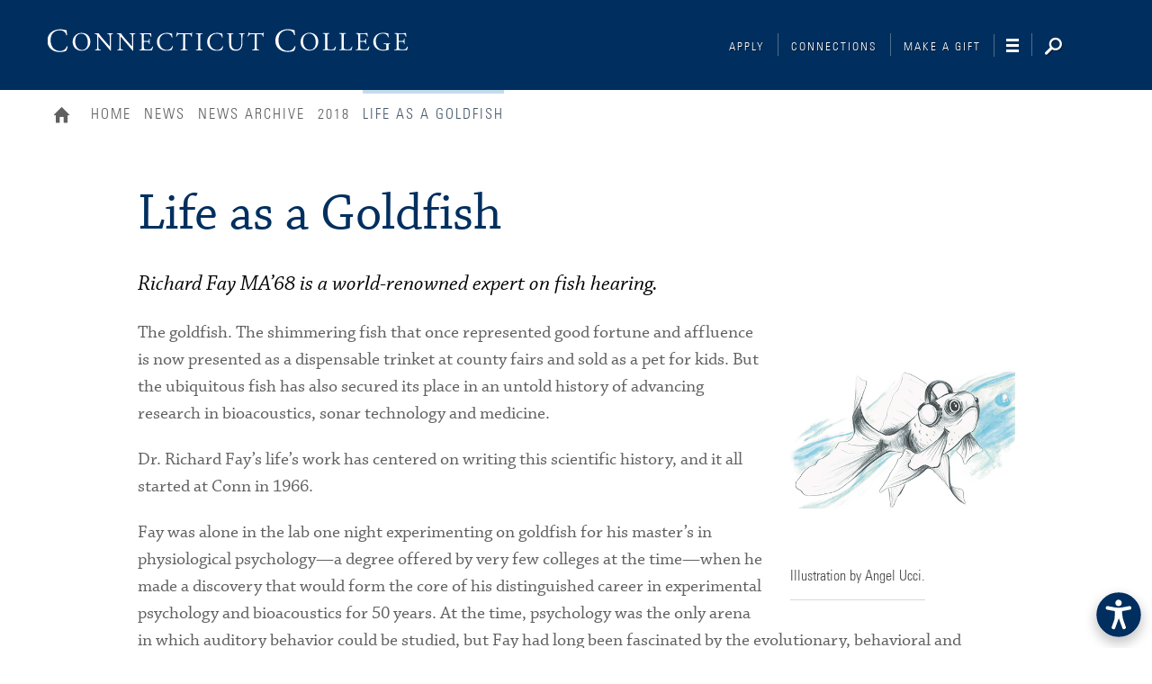

--- FILE ---
content_type: text/html; charset=UTF-8
request_url: https://www.conncoll.edu/news/news-archive/2018/life-as-a-goldfish/
body_size: 44429
content:
<!DOCTYPE html>
<html lang="en" class="no-js">
	<head>
    
    <!--Universal Analytics - includes Tag Manager-->
<!-- Yuja Accessibility widget-->
<script src='https://panorama-api.yuja.com/visualizers/website-accessibility/936f129255dd68e719f71a891b3b72144aa79c6a8a72edc6f4403ea04da783a8'></script>

<!-- Google Tag Manager -->
<script>(function(w,d,s,l,i){w[l]=w[l]||[];w[l].push({'gtm.start':
new Date().getTime(),event:'gtm.js'});var f=d.getElementsByTagName(s)[0],
j=d.createElement(s),dl=l!='dataLayer'?'&l='+l:'';j.async=true;j.src=
'//www.googletagmanager.com/gtm.js?id='+i+dl;f.parentNode.insertBefore(j,f);
})(window,document,'script','dataLayer','GTM-TP3XM5');</script>
<!-- End Google Tag Manager -->

<!--external link function: make all external links open in new tab, add invisible text for screenreaders-->
<script>
$(document).ready(function() {
  $('.page a[href^="http://"], .page a[href^="https://"]')
      .attr('target','_blank')
      .addClass('ext_link')
       ;
   });
</script>

<!--anchor link function: add invisible text for screenreaders-->
<script>
$(document).ready(function() {
$(".anchorlink a").append("<span>In-page link</span>");
});
</script>

<style>
.ext_link:after {
    content: "Opening in new window";
    font-size: 0px;
    visibility: hidden;
    position: absolute;
    left: -10000px;
    top: auto;
    width: 1px;
    height: 1px;
    overflow: hidden;
}      
</style> 

<!--end external link function-->


<!--slideshow double count function-->
<script>
$(document).ready(function() {
  var z = $("#large_image_gallery > div").length;
  var x = parseInt(z) / 1;
  $(".result_number").html(x);
  });
</script>
<!--end slideshow double count function-->

<!-- Hotjar Tracking Code for  -->
<script>
    (function(h,o,t,j,a,r){
        h.hj=h.hj||function(){(h.hj.q=h.hj.q||[]).push(arguments)};
        h._hjSettings={hjid:3185155,hjsv:6};
        a=o.getElementsByTagName('head')[0];
        r=o.createElement('script');r.async=1;
        r.src=t+h._hjSettings.hjid+j+h._hjSettings.hjsv;
        a.appendChild(r);
    })(window,document,'https://static.hotjar.com/c/hotjar-','.js?sv=');
</script>
    
<!--Longform Story-->   
      <!-- navigation object : Output Google Search Data for News --><script type="application/ld+json">
{
  "@context": "http://schema.org",
  "@type": "NewsArticle",
  "mainEntityOfPage": {
    "@type": "WebPage",
    "@id": "/news/news-archive/2018/life-as-a-goldfish/"
  },
  "headline": "Life as a Goldfish",
  "image": {
    "@type": "ImageObject",
  "url": "/media/news/2018/FishForWeb.jpg",
    "height": 445,
    "width": 445
  },
  "datePublished": "Mon, 11 Jun 2018 09:56:00 EDT",
  "dateModified": "Mon, 11 Jun 2018 09:56:00 EDT",
  "author": {
    "@type": "Person",
    "name": ""
  },
   "publisher": {
    "@type": "Organization",
    "name": "Connecticut College",
    "logo": {
      "@type": "ImageObject",
  "url": "http://www.conncoll.edu/media/responsive-site/style-assets/fonts/icons.png",
      "width": 600,
      "height": 60
    }
  },
  "description": "<p>Richard Fay MA’68 is a world-renowned expert on fish hearing.</p>"
}
</script>
      
      <!--PING-->
      <script async="async" src="https://admission.conncoll.edu/ping">/**/</script>
 
  
      
<style>
@media screen and (min-width:980px){

.gridlock .row .desktop-8
    {width:81.25% !important; 
    float: none !important;
  margin-left: auto !important;
  margin-right: auto !important;
    }
.gridlock .row .contained.desktop-8{width:83.33333333% !important;}

}
</style>
      
      
        <meta charset="utf-8">
        <meta name="viewport" content="width=device-width, initial-scale=1.0, shrink-to-fit=no">
		<meta name="apple-mobile-web-app-capable" content="yes">
		<meta name="mobile-web-app-capable" content="yes">
         
         
        <meta name="title" content="Life as a Goldfish">        
        <meta name="description" content="">
         
        <title>Life as a Goldfish &middot; Connecticut College News</title>
          
		<!-- Favions / Touch Icons -->
		<link rel="apple-touch-icon" sizes="57x57" href="/media/responsive-site/style-assets/images/apple-touch-icon-57x57.png">
		<link rel="apple-touch-icon" sizes="114x114" href="/media/responsive-site/style-assets/images/apple-touch-icon-114x114.png">
		<link rel="apple-touch-icon" sizes="72x72" href="/media/responsive-site/style-assets/images/apple-touch-icon-72x72.png">
		<link rel="apple-touch-icon" sizes="144x144" href="/media/responsive-site/style-assets/images/apple-touch-icon-144x144.png">
		<link rel="apple-touch-icon" sizes="60x60" href="/media/responsive-site/style-assets/images/apple-touch-icon-60x60.png">
		<link rel="apple-touch-icon" sizes="120x120" href="/media/responsive-site/style-assets/images/apple-touch-icon-120x120.png">
		<link rel="apple-touch-icon" sizes="76x76" href="/media/responsive-site/style-assets/images/apple-touch-icon-76x76.png">
		<link rel="apple-touch-icon" sizes="152x152" href="/media/responsive-site/style-assets/images/apple-touch-icon-152x152.png">
		<link rel="apple-touch-icon" sizes="180x180" href="/media/responsive-site/style-assets/images/apple-touch-icon-180x180.png">
		<link rel="icon" type="image/png" href="/media/responsive-site/style-assets/images/favicon-192x192.png" sizes="192x192">
		<link rel="icon" type="image/png" href="/media/responsive-site/style-assets/images/favicon-160x160.png" sizes="160x160">
		<link rel="icon" type="image/png" href="/media/responsive-site/style-assets/images/favicon-96x96.png" sizes="96x96">
		<link rel="icon" type="image/png" href="/media/responsive-site/style-assets/images/favicon-16x16.png" sizes="16x16">
		<link rel="icon" type="image/png" href="/media/responsive-site/style-assets/images/favicon-32x32.png" sizes="32x32">
		<meta name="msapplication-TileColor" content="#00254d">
		<meta name="msapplication-TileImage" content="/media/responsive-site/style-assets/images/mstile-144x144.png">

		<!-- G+ & Facebook -->
        <meta property="og:title" content="Life as a Goldfish">
          <meta property="og:url" content="http://www.conncoll.edu/news/news-archive/2018/life-as-a-goldfish/">
		<meta property="og:type" content="website">
		<meta property="og:image" content="/media/news/2018/FishForWeb.jpg">
		<meta property="og:description" content="">
		<meta property="og:site_name" content="Connecticut College">

		<!-- Twitter -->
		<meta name="twitter:card" content="summary">
		<meta name="twitter:site" content="@conncollege">
		<meta name="twitter:creator" content="@conncollege">
          <meta name="twitter:url" content="http://www.conncoll.edu/news/news-archive/2018/life-as-a-goldfish/">
        <meta name="twitter:title" content="Life as a Goldfish">
		<meta name="twitter:description" content="">
		<meta name="twitter:image" content="https://www.conncoll.edu/media/news/2018/FishForWeb.jpg">

		<!-- Modernizer -->
		<script type="text/javascript" src="/media/responsive-site/style-assets/javascript/modernizr.custom.js"></script>
          
        <!-- jQuery -->  
        <script type="text/javascript" src="/media/responsive-site/style-assets/javascript/jquery-3.6.0.min.js"></script> 
        
        <!-- Emergency Alert: OLD - <script type="text/javascript" src="/alerts/alert_data/js/emergency_alert.js"></script> -->
        <script>document.write("<script type='text/javascript' src='/alerts/alert_data/js/emergency_alert.js?ver=" + Date.now() + "'><\/script>");</script>
		

		<!-- Compiled CSS -->
		<!--[if gt IE 8]><!--><link rel="stylesheet" type="text/css" media="" href="/media/responsive-site/style-assets/css/site.css" /><!--<![endif]-->


		<!--[if IE 8]>
			<script>var IE8 = true;</script>
			<script type="text/javascript" src="/media/responsive-site/style-assets/javascript/site-ie8.js"></script>
			<link rel="stylesheet" href="/media/responsive-site/style-assets/css/site-ie8.css">
		<![endif]-->
		<!--[if IE 9]>
			<script>var IE9 = true;</script>
			<script type="text/javascript" src="/media/responsive-site/style-assets/javascript/site-ie9.js"></script>
			<link rel="stylesheet" href="/media/responsive-site/style-assets/css/site-ie9.css">
		<![endif]-->
          
          <!--Print Style-->
          <link rel="stylesheet" type="text/css" media="" href="/media/responsive-site/style-assets/css/site-print.css" />

        <!--Outputs page id-->  
    <meta name="pageid" content="10876">
      
      <!--ShareThis-->  
      <script type="text/javascript" src="https://platform-api.sharethis.com/js/sharethis.js#property=647749d3a660b80019d55ecc&product=inline-share-buttons&source=platform" async="async"></script>
    
	</head>
          
	<body class="gridlock " onload="cutNews();">
    
    <!-- Google Tag Manager (noscript) -->
<noscript><iframe src="https://www.googletagmanager.com/ns.html?id=GTM-TP3XM5"
height="0" width="0" style="display:none;visibility:hidden"></iframe></noscript>
<!-- End Google Tag Manager (noscript) -->
    
  <a href="#maincontent" aria-label="Skip to main content" label="Skip to main content" class="screenreader">Skip to main content</a>
    
    
    <!--Facebook JavaScript SDK-->
    <div id="fb-root"></div>
<script>(function(d, s, id) {
  var js, fjs = d.getElementsByTagName(s)[0];
  if (d.getElementById(id)) return;
  js = d.createElement(s); js.id = id;
  js.src = 'https://connect.facebook.net/en_US/sdk.js#xfbml=1&version=v3.1&appId=2158606867743825&autoLogAppEvents=1';
  fjs.parentNode.insertBefore(js, fjs);
}(document, 'script', 'facebook-jssdk'));</script>
    <!--END: Facebook JavaScript SDK-->
    
    


		<header class="site_header" id="header" role="banner" aria-label="Banner">
  <div class="row">
    <div class="all-full branding">

<!--Updated 5.7 for Accessibility AA Remediation-->

      <div style="margin:unset;font-size:unset;">
        <a href="/" class="logo">
          <span class="logo_text visually_hidden">Connecticut College</span>
        </a>
      </div>

    <!--New Nav 2023-->
  
    <!--<a href="https://defyboundaries.conncoll.edu/" tabindex="-1" class="noHov">
<button onclick="_gaq.push(['_trackEvent','Homepage Events','Button Click','Connections']);" id="connections_nav" aria-label="Connections" class="button color_white text_shadow site_toggle db_toggle_2022 smallDB" style="height: 83px; width: 257px; text-align: right; top: 5px; margin-left: 59px;"></button>
</a>-->
   <!-- Small DB logo     
    <a href="https://defyboundaries.conncoll.edu/" tabindex="-1" class="noHov">
<button onclick="_gaq.push(['_trackEvent','Homepage Events','Button Click','Connections']);" id="connections_nav" aria-label="Connections" class="button color_white text_shadow site_toggle dbSmall_toggle_2022 smallDB" style="height: 78px; width: 80px; text-align: right; top: 5px; display: none;"></button>
</a>          --> 
    <div class="site_toggles"> <a href="/admission" tabindex="-1">
<button onclick="_gaq.push(['_trackEvent','Homepage Events','Button Click','Connections']);" id="connections_nav" aria-label="Connections" class="button color_white text_shadow site_toggle apply_toggle_2022 connections_toggle_2022">Apply</button>
</a>

<a href="/connections" tabindex="-1">
<button onclick="_gaq.push(['_trackEvent','Homepage Events','Button Click','Connections']);" id="connections_nav" aria-label="Connections" class="button color_white text_shadow site_toggle connections_toggle_2022">Connections</button>
</a>
            
<a href="/giving" tabindex="-1">
<button onclick="_gaq.push(['_trackEvent','Homepage Events','Button Click','Make a Gift']);" id="giving_nav" aria-label="Make a Gift" class="button color_white text_shadow site_toggle giving_toggle_2022" style="margin-right: -1px;">Make a Gift</button>
</a>
            
<button onclick="_gaq.push(['_trackEvent','Homepage Events','Button Click','Navigation Toggle']);" id="event_nav" aria-label="Navigation" class="button color_white text_shadow no_margin site_toggle navigation_toggle takeover_toggle" style="margin-left: 10px;"></button>
            
<button onclick="_gaq.push(['_trackEvent','Homepage Events','Button Click','Search Toggle']); hideImage();" id="event_search" aria-label="Search" class="button color_white text_shadow no_margin site_toggle search_toggle">&nbsp;</button>

<div class="search">
  <form action="/search/" method="get" class="search_form" label="Search form" title="Search form" tabfocus="3">
    <div class="search_fields" tabfocus="4">

      <input type="text" aria-label="search query" label="search query" title="search query" id="master_search_field" class="text search_query" name="q" placeholder="" autocomplete="on"  tabfocus="5" tabindex="-1">
      <input type="submit" class="submit search_submit" value="Search" aria-label="search" label="search" title="search" id="master_search_button" tabfocus="6" tabindex="-1">
    </div>
  </form>
</div>
 </div>
      
<style>
.logo{margin-right:80px;}
  
  @media screen and (max-width: 499px) {
.logo{margin-right:0px !important;}
}
</style>

<script type="text/javascript">
  

function onVisible(element) {
  new IntersectionObserver((entries, observer) => {
    entries.forEach(entry => {
      if(entry.intersectionRatio === 0) {
				document.querySelector('.smallDB').style.display = 'none';
      }else{
    	  document.querySelector('.smallDB').style.display = 'inline-block';  
      }
    });
  }).observe(element);
} 
 
 onVisible(document.querySelector("#event_search")); 

</script>
<!--New Nav 2023 End-->
    </div>
  </div>  
</header>
<div class="takeover_panel">
  <button class="button_close takeover_toggle" tabindex="0">Close</button>
    <div class="row">
      <div class="mobile-full tablet-3 desktop-5 nav_primary_container">
      <div class="takeover_primary">
        <nav class="nav_primary" aria-label="site navigation">
          <!-- navigation object : Level 2 Link Menu -->
              <ul class="plain_list"><li><a href="/at-a-glance/">About Connecticut College</a></li><li><a href="/academics/">Academics</a></li><li><a href="/admission/">Admission &amp; Financial Aid</a></li><li><a href="/alumni/">Alumni &amp; Life After Conn</a></li><li><a href="http://www.camelathletics.com/landing/index">Athletics</a></li><li><a href="/community-visitors/">Campus &amp; Community</a></li><li><a href="/career/">Career Preparation</a></li><li><a href="/employment/">Human Resources</a></li><li><a href="/campus-life/">Student Experience</a></li></ul>
        </nav>
        <!-- navigation object : Bring back sublinks top 
              <nav class="nav_utility nav_utility_header left" aria-label="utility navigation">
  <ul class="plain_list" style="margin-top:0px !important;">
    <li><a href="/events/">Calendar</a></li>
    <li><a href="/news/">News</a></li>
    <li><a href="/directories/campus-directory/">Directory</a></li>
    <li><a href="/employment/">Employment</a></li>
    <li><a href="/library-information-technology/">Libraries &amp; Technology</a></li>
    <li><a href="/news/cc-magazine/">CC Magazine</a></li>
    <li><a href="/404/site-map/">Site Map</a></li>
    
    
    
  </ul>
</nav>


<div class="right">
  
  <a role="button" class="button button_small button_border button_icon icon_right icon_right_white_sm button_gift" href="/giving/">Make a gift</a>
<a role="button" style="clear:both;" class="button button_small button_border button_icon icon_right icon_right_white_sm button_gift"  href="http://camelweb.conncoll.edu/">CamelWeb</a>
<a role="button" style="clear:both;" class="button button_small button_border button_icon icon_right icon_right_white_sm button_gift" href=""></a>


  
</div>-->
      </div>
    </div>
    <div class="mobile-full tablet-3 desktop-6 desktop-push-1 nav_role_container">
      							<!-- new subnav 2023 -->

          <div class="takeover_secondary">
				
<nav class="nav_utility nav_utility_header right" style="width: 150px !important; text-align: right;" aria-label="utility navigation">
  <ul class="plain_list" style="margin-top:0px !important;">
    <li><a href="/events/" tabindex="0">Calendar</a></li>
    <li><a href="/news/" tabindex="0">News</a></li>
    <li><a href="/directories/campus-directory/" tabindex="0">Directory</a></li>
    <li><a href="/information-services/" tabindex="0">Library &amp; IT</a></li>
    <li><a href="/news/cc-magazine/" tabindex="0">CC Magazine</a></li>
    <li><a href="/404/site-map/" tabindex="0">Site Map</a></li>
  </ul>
</nav>
            <a role="button" style="clear:both; margin-top: 290px;" class="button button_small button_border button_icon icon_right icon_right_white_sm button_gift" href="http://camelweb.conncoll.edu/" tabindex="0">CamelWeb</a>
<!-- new subnav 2023 END -->	
      </div>
    </div>
  </div>
</div>
		
      <!--Bring back mobile search code 713 -->
      
      <div class="mobile_search">
<button class="button_close mobile_search_toggle">Close</button>
<div class="row">

  <form action="/search/" method="get" class="mobile_search_form" label="Search form" title="Search form" tabfocus="3">
    <div class="mobile_search_fields" tabfocus="4">
<label for="master_search_field" style="display:none;">Search Query</label>
      <input type="text" aria-label="search query" label="search" title="search" id="mobile_search_field" class="text mobile_search_query mobile-2" for="search query" name="q" placeholder="" autocomplete="on"  tabfocus="5" tabindex="-1">
      <input type="submit" class="submit mobile_search_submit mobile-1" value="Search" aria-label="search" label="search" title="search" id="mobile_search_button" tabfocus="6" tabindex="-1">
    </div>
  </form>
</div>
</div>
      
		<div class="page longform" id="page">
          <div id="alert_tray"></div>
        <!-- navigation object 399 : Bring Back Header Image --><!--<span id="d.en.166674"></span>-->


<header class="page_header">
  

  
  <!--IMAGE-->
  






  <img style='display:none;' id='print-banner' alt='' src='' />






  

	<div class="row" id="mastercrumbs">
      <div class="all-full breadcrumbs">
      	<!-- navigation object 394 : Responsive breadcrumb --><ul class="noprint"><li class="first_child"><a href="/" class="home-btn">Home</a><span class="separator">&nbsp;</span><li><a href="/">Home</a><span class="separator">&nbsp;</span></li><li><a href="/news/">News</a><span class="separator">&nbsp;</span></li><li><a href="/news/news-archive/">News Archive</a><span class="separator">&nbsp;</span></li><li><a href="/news/news-archive/2018/">2018</a><span class="separator">&nbsp;</span></li><li>Life as a Goldfish</li></ul>
      </div>
    
	</div>
</header>
 
              
              
        				
   <!-- navigation object 515 : Get Responsive News Story --><!-- /news/news-archive/2018/life-as-a-goldfish/life-as-a-goldfish.html -->

<!--<img src="http://www.conncoll.edu/media/news/2018/FishForWeb.jpg" /> -->

<!--text/new-responsive-story-->

<main role="main" aria-label="Main Content" id="maincontent">
<span id="d.en.166674"></span>
  <div class="row" id="print-first">
    <div class="all-full desktop-10 centered margined_bottom">
<div class="sharethis-inline-share-buttons"></div>
      <h1 style="" id="print-title">Life as a Goldfish</h1>
      
<!--SUBTITLE -->    
      
      
           <h5 class='teaser no_margin_bottom color_black'>Richard Fay MA’68 is a world-renowned expert on fish hearing.</h5>
           
          
   
<!-- BYLINE -->
      
      
        <div style="width:0px;height:0px;clear:all;clear:both;"></div>
             
      
      
      
       
<!--IMAGE & CAPTION -->
    
      <figure id="newsimage" class="block_image block_image_small right" style="max-width:250px !important;margin:30px 0 20px 30px;display:none1;">
             
			<div class="thumbnail2">
            	<div class="imageContainer2">
                  
                  <img id="mainimage" alt="Illustration by Angel Ucci." src="/media/news/2018/FishForWeb.jpg" style="float:left;" />                
                </div>
				  
              <figcaption class="block_image_caption" style="float:left;"><span>Illustration by Angel Ucci.</span></figcaption>
                  
         	</div>  
               
                </figure>
 <!-- -->       
       
<style>
  @media (max-width:500px){
  #newsimage{margin:0px !important;}
  }
  
      </style>



      
      
<!--MAIN COPY -->
      
      
      

      

      
      <p>The goldfish.&nbsp;The shimmering fish that once represented good fortune and affluence is now presented as a dispensable trinket at county fairs and sold as a pet for kids. But the ubiquitous fish has also secured its place in an untold history of advancing research in bioacoustics, sonar technology and medicine.</p>
<p>Dr. Richard Fay’s life’s work has centered on writing this scientific history, and it all started at Conn in 1966.&nbsp;</p>
<p>Fay was alone in the lab one night experimenting on goldfish for his master’s in physiological psychology—a degree offered by very few colleges at the time—when he made a discovery that would form the core of his distinguished career in experimental psychology and bioacoustics for 50 years. At the time, psychology was the only arena in which auditory behavior could be studied, but Fay had long been fascinated by the evolutionary, behavioral and physiological aspects of hearing.</p>
<p>While testing the fishes’ near-field hearing abilities, Fay realized that the limbless cold-blooded vertebrates could be conditioned to respond to sounds in the same way Pavlov had conditioned dogs decades earlier to salivate when they heard a sound they’d learned to associate with being fed.</p>
<p>The method Fay employed used a very mild electrical stimulus while the fish were gently restrained in a tank of water. What he noticed was that the fish reflexively held their breath for a couple of seconds when they felt the stimulus. He then introduced sound to the experiment, placing a speaker under the tank and playing a repetitive tone at the same time he activated the electrical current.</p>
<p>After repeating this a few times, Fay removed the electricity and was still able to generate the same pause in breathing by only playing the sound. The fish had been conditioned to associate that specific tone with the electrical stimulus, even in its absence, and display the same physical response.</p>
<p>Although Fay also went on to study oyster toadfish (one of the less outwardly beauteous inhabitants of the deep), goldfish have always been his primary research subjects. As he recalled to a conference audience in 2013, Fay first chose to experiment on goldfish out of sheer convenience.</p>
<p>“Originally, I used them for all the wrong reasons,” Fay said. “They were a nice size of about six inches, and I could get them at Woolworth for 50 cents. It turned out they were perfect for my research, because they aren’t able to make sounds like some other fish can, but they still hear.”</p>
<p>Fay’s conditioning method with goldfish opened the door for more sophisticated experimentation that examined how fish hear, how sound travels under water and what types of applications this research could have in human medicine, behavior and technology.</p>
<p>Fish offer insight into how vertebrate hearing has evolved over hundreds of millions of years, and how the brain processes and perceives sound. And although fish don’t have outer ears, they do have inner ears and are able, Fay found through his research, to distinguish between pitch and frequency and can filter and segregate different sounds simultaneously, the way we can hear the different instruments in a symphony, for example. Without this evolutionary survival skill animals wouldn’t have much use for hearing at all, since the auditory system would be rendered practically useless whenever more than one sound at a time was present.</p>
<p>Fay has said that this ability to segregate sounds is something scientists are trying to recreate in artificial intelligence, and the work he and his colleagues have done to better understand fish hearing may well help advance that type of research. Solving that puzzle could dramatically improve basic technology we use on a regular basis.</p>
<p>“Currently, if you are on the phone using a voice-activated customer service program, it will understand you when there is one, clear sound,” Fay explained. “But if there’s background noise, it will fail, because it can’t sort out the sounds and prioritize them the way human ears can.”&nbsp;</p>
<p>But long before artificial intelligence was part of our daily lives, Fay’s early research showed the potential to advance technology.</p>
<p>In 1968, with the Cuban Missile Crisis a nagging memory, and the war in Vietnam escalating, the U.S. Navy began exploring bioacoustics in ways that could inform its research and development efforts relating to sonar technology and underwater communications. Fay was a perfect fit for this avenue of inquiry, and began doing research for the submarine base in nearby Groton while he finished his master’s at Conn.</p>
<p>After moving on to complete his Ph.D. in experimental psychology at Princeton University, Fay got an unexpected offer from the Laboratory of Sensory Sciences in Honolulu.</p>
<p>By then, married to Catherine Hill Fay MA ’67 and with a two-year-old son, Fay asked his wife if she’d be at all interested in moving from New Jersey to Hawaii. Five weeks later, the Fays had sold their cars and furniture, and were settled into a house with a panoramic view of Waikiki Beach. Their backyard was lush with mango and passion-fruit trees, and Fay was working with Georg von Bekesy, who had won a Nobel Prize for his breakthrough research involving the cochlea and inner ear. Life was very good, but after a few years, the mainland came calling again.</p>
<p>So in 1974, trading the tropical environs of Hawaii for the chilled winds of Chicago, Fay joined the psychology faculty at Loyola University, where he would spend the remainder of his career until he retired in 2011, rising to become the director of the Parmly Hearing Institute and a beloved professor.</p>
<p>Beginning in the early 1990s, Fay branched out beyond aquatic species exclusively, and became a co-founder and editor of the Springer Handbook for Auditory Studies, which continues to serve as an indispensable guide to the next generation of scientists, physicians, biologists and biomedical experts.</p>
<p>Diana Ma, a former graduate student of Fay’s who founded and serves as the executive director of the Richard R. Fay Foundation, which works with scientists around the world to consolidate and share biomedical research, said Fay’s legacy would be felt for generations to come.</p>
<p>“Dick is really the father of this type of research and his work set the foundations for ... advances in the fields of sensory biology, perception and neuroscience,” Ma said. “Most of the major fields of auditory research today are built on the science Dick was responsible for throughout his career, and the Springer Handbooks are on every shelf of every person in these fields.”</p>
<p>After devoting his life to better understanding how animals hear, Fay and his wife finally settled into retirement in Woods Hole, Massachusetts where he spent many summers conducting research at the esteemed Marine Biological Laboratory. Having made such an extraordinary impact on his graduate students over the years, Fay is now determined to impart his wisdom to young kids. He’s currently working on a children’s book that explains the science of hearing in more accessible terms.</p>
<p>The hero of the story is a goldfish.</p>

      
      

           
	</div>

    

 </div>  

<style>
  .dropcap{
  font-size:5rem;float:left;line-height:1;padding:1.5rem 0.5rem 0 0;
  color:#;
  }
  
  h1 {
     
   
    }
    .wallpaper {background-color:#ffffff !important;}
</style> 

</main>
<!-- navigation object 594 : Get Tiny Bios for Responsive News Story -->
   <!--Date & Share Buttons-->

<!-- navigation object : Get Date & Share Buttons from News Story 523 -->
<div class="row">
<div class="all-full desktop-10 centered"><br/>

<!--CALL TO ACTION--> 

                                                                                                                                        
                                                                                                                                        <div style='display:CTA_admission'>
                                                                                                                                        <br clear='all' />                                                                                                                                      
                                                                                                                                            <h4 class='no_margin'>Put the world together in new ways. 
       <span class='CTA_admission'>                                                                                                               
      <a href='#' style='padding: 13px 26px 10px;font-size: 14px;font-size: .875rem;line-height: 1.35714286;background-color: #66829F;color: #fff;text-align: center;font-family: UniversCom-47LightCond,sans-serif;    position: relative;border-bottom-width: 0;display: inline-block;letter-spacing: 2px;margin-bottom: 30px;margin-left:15px;text-transform: uppercase;font-style:normal!important;'>                                                                                                                                                                                                                                              
                                                                                                                                        Learn more                                                                                                       
                                                                                                                      
                   </a>
                                                                                                                                        </span>
                                                                                                                                        </h4>      
                                                                                                                                        </div>
                        

<!--END CALL TO ACTION--> 


      
      <hr/>
      
      <br clear="all" />
      
    <span style="float:left;">  
June 11, 2018      
      </span>
      


<div class="min-full mobile-full tablet-full desktop-4 right">
  <div class="addthis_sharing_toolbox right"></div>
  <script type="text/javascript">var addthis_config = {"data_track_addressbar":true};</script>
  <script type="text/javascript" src="//s7.addthis.com/js/300/addthis_widget.js#pubid=ra-5133793d28d1f442" async="async" ></script>
</div>
      

    
  <script type="text/javascript">
$(document).ready(function(){
        $(".at-share-btn-elements .button").attr({
            "tabindex" : 0
        });
});
</script>    
 
    
    
 
  
  <script type="text/javascript">

$('.CTA_admission_herd a').attr('href', function() {
    return 'http://www.conncoll.edu/admission/'
});
$('.CTA_admission_herd a').text('Become a Camel');
    
  
    
$('.CTA_career a').attr('href', function() {
    return 'http://www.conncoll.edu/career/'
});
$('.CTA_career a').text('Learn More');
    
    
    
$('.CTA_academics a').attr('href', function() {
    return 'http://www.conncoll.edu/academics/'
});
$('.CTA_academics a').text('Explore Academics');
     
    
    
$('.CTA_admission a').attr('href', function() {
    return 'http://www.conncoll.edu/admission/'
});
$('.CTA_admission a').text('Become a Camel');
  
    
    
  </script>
    

   </div></div>


<!--RELATED NEWS-->

<section id="relatednews" class="bg_color bg_gray_5 margined_top_large">
    <div class="row">
		<div class="all-full">
			<h2 class="margined_bottom_small">Related News &amp; Media</h2>
			<h3 class="heading_5 color_gray_1"><span class="heading_bar">Recent News</span></h3>
		</div>
		<div class="block_list block_list_horizontal">
          
          
<!-- navigation object 703 : Related News FIRST -->           
          
<!-- navigation object 549 : Related News - General Themes - News Story RESPONSIVE  --><!--related-->
<article class="newsstory mobile-full tablet-full desktop-6 block_item block_item_horizontal tag_red_1">
  
   <a class="block_link" href="/news/news-archive/2025/all-college-symposium-2025/" onclick="_gaq.push(['_trackEvent','News Story - Related','Link Click','All College Symposium 2025']);">
			
   
     
     
    
                                                                                                                                <figure class="border_inset thumbnail thumbnail_left margined_top">                                                <img class="thumbnail_image" src="/media/news/2025/symposium-/Hope-thumb.jpg" alt="Conn’s vibrant intellectual community shines at seventh annual All-College Symposium">
                                                                                                                                   </figure>
       
    
		<div class="contain">
		  <h4 class="callout_heading_3">
            <span style="">
              Conn&rsquo;s vibrant intellectual community shines at seventh annual All-College Symposium
          
            </span>
            
          
          
          
          </h4>
			<p class="label bar_decoration_top">Academic News</p>
		</div>
	</a>
</article><!--related-->
<article class="newsstory mobile-full tablet-full desktop-6 block_item block_item_horizontal tag_">
  
   <a class="block_link" href="/news/cc-magazine/past-issues/2025-issues/fall-2025/fresh-out/" onclick="_gaq.push(['_trackEvent','News Story - Related','Link Click','Fresh Out']);">
			
   
     
     
    
                                                                                                                                <figure class="border_inset thumbnail thumbnail_left margined_top">                                                <img class="thumbnail_image" src="/media/magazine/2025/fall-2025/BigStoryImages2.jpg" alt="Fresh Out
">
                                                                                                                                   </figure>
       
    
		<div class="contain">
		  <h4 class="callout_heading_3">
            <span style="">
              Fresh Out

          
            </span>
            
          
          
          
          </h4>
			<p class="label bar_decoration_top"></p>
		</div>
	</a>
</article>
<!-- navigation object 667 : Related News - General Themes - Internal News Story --> 
          
<!-- navigation object 553 : Related News - General Themes - Old News --> 
          
<!-- navigation object 551 : Pull News Archive for Related --> 
          
        </div>
	</div>
</section>



<style type="text/css">
	.nd-policy {width: 65%; margin: 0 40px 40px;float: right;}
	.nd-policy h3 {margin-bottom:0;}
</style>

	<footer class="page_footer" id="footer" role="contentinfo" aria-label="Footer and Contact Info">
			<div class="row footer_row">
				<!-- navigation object : Bring Back Contact Information--> <div class="mobile-full tablet-2 desktop-3 address" itemtype="http://schema.org/EducationalOrganization">
  
  <div itemprop="name">Connecticut College</div>
  <!--
  <div class="icon_top icon_pin address_item" itemprop="address" itemscope="" itemtype="http://schema.org/PostalAddress">
    270 Mohegan Avenue
    <br/>New London, CT 06320
    <!--<span itemprop="streetAddress">270 Mohegan Avenue</span>
    <span itemprop="addressLocality">New London</span>,
    <span itemprop="addressRegion">CT</span>
    <span itemprop="postalCode">06320</span>
  </div>

  <div class="icon_top icon_phone address_item" itemprop="telephone">1 (860) 447-1911</div>
  
  <div class="icon_top icon_email address_item" itemprop="email">
    <a href="mailto:admission@conncoll.edu">admission@conncoll.edu</a>
  </div>
  <!--
  <div class="icon_top icon_email address_item" itemprop="email">
    <a href="mailto:"></a>
  </div>
 
  <div class="icon_top">
    <a href="/web-privacy-policy/" class="block_link">
    Web Privacy Policy
    </a>
  </div>
  
  <div class="icon_top">
  <a href="/equity-inclusion/web-accessibility-notice/" class="block_link">
    Web Accessibility Notice
    </a>
  </div>
  -->
</div>

<div style="flex: 50%;" class="desktop-5 desktop-push-1 tablet-4 footer_Contact">
  <div style="flex: 50%;">
    <div class="icon_top icon_pin address_item" itemprop="address" itemscope="" itemtype="http://schema.org/PostalAddress" style="display: grid; justify-content: center; font-family: chaparral-pro,serif; font-size: 1.25rem;">
    270 Mohegan Avenue
    <br>New London, CT 06320
  </div>
   <div class="icon_top icon_email address_item" itemprop="email" style="display: grid; justify-content: center; font-family: chaparral-pro,serif; font-size: 1.25rem;">
    <a href="mailto:admission@conncoll.edu">admission@conncoll.edu</a>
  </div>
     
  </div>
  <div style="flex: 50%;">
    
  <div class="icon_top icon_phone address_item" itemprop="telephone" style="display: grid; justify-content: center; font-family: chaparral-pro,serif; font-size: 1.25rem;">1 (860) 447-1911</div>
     <div class="icon_top" style="display: grid; justify-content: center; font-family: chaparral-pro,serif; font-size: 1.25rem; text-align: center; margin-top: 40px;">
    <a href="https://www.conncoll.edu/web-privacy-policy/" class="block_link">
    Web Privacy Policy
    </a>
          <a href="https://www.conncoll.edu/equity-inclusion/web-accessibility-notice/" class="block_link">
    Web Accessibility Notice
    </a>
  </div>
 
  </div>
</div>
				<!-- navigation object : Bring Back Social Media --><div class="mobile-full tablet-3 tablet-push-3 desktop-2 desktop-push-1 footer_social">
  <!--<h3 class="label color_white text_shadow rule_bottom">Social Media</h3>-->
  <nav class="nav_footer nav_social" aria-label="social navigation">
    <ul class="plain_list">
      <li><a class="icon_facebook icon_before" href="https://www.facebook.com/ConnecticutCollege">Facebook</a></li>
      <li><a class="icon_twitter icon_before" href="http://www.twitter.com/ConnCollege">Twitter</a></li>
      <li><a class="icon_instagram icon_before" href="http://instagram.com/ConnCollege">Instagram</a></li>
      <li><a class="icon_youtube icon_before" href="http://www.youtube.com/user/ConnecticutCollege">YouTube</a></li>
      <li><a class="icon_linkedin icon_before" href="https://www.linkedin.com/edu/connecticut-college-18020">LinkedIn</a></li>
    <li><a class="icon_TIkTok icon_before" href="https://www.tiktok.com/@conncollege">TikTok</a></li>

      <li class="social-link">
  <a href="https://www.conncoll.edu/cc-mobile/" target="_blank" aria-label="CC Mobile">
    <img src="/media/CircleMark-SM2-03.png" alt="CC Mobile" class="social-icon">
    <span class="social-text">CC Mobile</span>
  </a>
</li>
     
    </ul>
  </nav>
</div>
<style>
  .social-link {
  display: inline-flex;
  align-items: center;
  margin-right: 15px; /* space between icons */
}

.social-icon {
  width: 28px;   
  height: 28px;
  margin-right: 10px;
  vertical-align: middle;
}

.social-text {
  font-size: 1.25rem;
  line-height: 1.2;
  
}

</style>
     
        <div class="nd-policy desktop-8 tablet-3 right" style="width: 50% !important; float: right !important;">
    <h3 class="label color_white text_shadow rule_bottom">NOTICE OF NONDISCRIMINATORY POLICY</h3>
<p style="/* margin: 0 !important; */">Connecticut College is an equal opportunity employer. The College complies with all federal, state, and local laws, regulations, and ordinances prohibiting discrimination in private post-secondary education institutions. The College does not discriminate against any employee, applicant for employment, student, or applicant for admission on the basis of the following protected characteristics: age, citizenship status, color, creed, disability (physical or mental), domestic violence victim status, ethnicity, gender expression, gender identity, genetic information (including family medical history), lawful source of income, marital status, national origin (including ancestry), pregnancy or related conditions, race, religion, sex, sexual orientation, veteran or military status (including disabled veteran; recently separated veteran; active-duty, wartime, or campaign badge veteran; and Armed Forces Service Medal veteran), any other status protected by federal, state, or local law.</p></div>
			</div>
			</div>
		</footer>

		<!-- Compiled JS -->
		<script>
			var WWW_ROOT = "";
		</script>
		<!--<script type="text/javascript" src="/media/responsive-site/style-assets/javascript/site.js"></script>-->
		<script src="/media/responsive-site/style-assets/javascript/site.js"></script>

		<!-- Typekit -->
		<script src="//use.typekit.net/qsn8mbg.js"></script>
		<script>try{Typekit.load();}catch(e){}</script>
					
<!--Google Analytics-->
<script type="text/javascript">
var _gaq = _gaq || [];
_gaq.push(['_setAccount', 'UA-24905762-1']);
_gaq.push(['_trackPageview']);
(function() {
var ga = document.createElement('script'); ga.type = 'text/javascript'; ga.async = true;
ga.src = ('https:' == document.location.protocol ? 'https://' : 'http://') + 'stats.g.doubleclick.net/dc.js';
var s = document.getElementsByTagName('script')[0]; s.parentNode.insertBefore(ga, s);
})();

</script>

<!---Monsido -->
<script type="text/javascript">
    window._monsido = window._monsido || {
        token: "lG1lybj-jkAWLeAstGzObA",
        statistics: {
            enabled: true,
            documentTracking: {
                enabled: false,
                documentCls: "monsido_download",
                documentIgnoreCls: "monsido_ignore_download",
                documentExt: [],
            },
        },
    };
</script>
<script type="text/javascript" async src="https://app-script.monsido.com/v2/monsido-script.js"></script>


<script type="text/javascript">
/*<![CDATA[*/
(function() {
var sz = document.createElement('script'); sz.type = 'text/javascript'; sz.async = true;
sz.src = '//siteimproveanalytics.com/js/siteanalyze_66356959.js';
var s = document.getElementsByTagName('script')[0]; s.parentNode.insertBefore(sz, s);
})();
/*]]>*/
</script>
<style>
 
.footer_Contact{
  display: flex;
  margin-top: 80px;
  }
  
@media screen and (max-width: 600px) {
.footer_Contact{
  display: block;
  margin-top: 20px;
  width: 100%;
  }
}

</style>
	<!--Add to Footer-->
<!-- LinkedIn Insight Tag -->
<script type="text/javascript"> _linkedin_partner_id = "4214980"; window._linkedin_data_partner_ids = window._linkedin_data_partner_ids || []; window._linkedin_data_partner_ids.push(_linkedin_partner_id); </script><script type="text/javascript"> (function(l) { if (!l){window.lintrk = function(a,b){window.lintrk.q.push([a,b])}; window.lintrk.q=[]} var s = document.getElementsByTagName("script")[0]; var b = document.createElement("script"); b.type = "text/javascript";b.async = true; b.src = "https://snap.licdn.com/li.lms-analytics/insight.min.js"; s.parentNode.insertBefore(b, s);})(window.lintrk); </script> <noscript> <img height="1" width="1" style="display:none;" alt="" src="https://px.ads.linkedin.com/collect/?pid=4214980&fmt=gif" /> </noscript>		

			</body>
</html>


--- FILE ---
content_type: text/html; charset=utf-8
request_url: https://panorama-api.yuja.com/panorama-visualizer/website-accessibility
body_size: -80
content:
https://cdn-panorama.yuja.com/resources/build/website-accessibility-visualizer.1763744977105.js

--- FILE ---
content_type: text/html; charset=utf-8
request_url: https://panorama-api.yuja.com/language/en?identifierKey=936f129255dd68e719f71a891b3b72144aa79c6a8a72edc6f4403ea04da783a8&identity=6cf1c3d375a71a24416d603775323d6e%3A38e2baf6640710dbabe41e5cab2c4aa163adfaf74a7650fcb10b0b24e253166214b568ae545b34919bef94ee16b73231
body_size: -107
content:
https://cdn-panorama.yuja.com/resources/languages/en.1763744977105.json

--- FILE ---
content_type: text/css
request_url: https://www.conncoll.edu/media/responsive-site/style-assets/css/site.css
body_size: 253139
content:
/*! 
* ConnecticutCollege v2018-08-14  
* Updated v2019-07 for WCAG 2.x Compliance
* Test for caching issue
*/


/*WCAG 2.0 Accessibility AA Overrides*/

a:hover,a:focus {text-decoration:underline !important;opacity:1 !important;}

.takeover_panel a:hover, .takeover_panel a:focus {outline:1px solid #9ec3de !important;}

.screenreader {position:absolute;left:-10000px;top:auto;width:1px;height:1px;overflow:hidden;}
.screenreader:focus{position:relative !important;left:100px !important;top:100px !important;width:100px !important;height:100px !important;color:#002f5f !important;font-size:2rem;}
@media only screen and (max-width:1220px){.screenreader:focus{top: 0px !important;}}

.callout_alt .shadow_mask, .callout_alt .block_link {background-color:#000000 !important;}

.button_white {color:#000 !important;}

.roller-canister.news_flex_canister a:focus {
    border: 10px solid #ffffff;
}

article.roller-item.color_white.bg_green_1.hover.news_flex_article.news_flex_article2.tag_green_2:hover {
    background: #07403C;
}

article.roller-item.color_white.bg_green_1.hover.news_flex_article.news_flex_article2.tag_green_2 {
    background: #0B5E51;
}

.article.roller-item.tag_green_2 .bar_decoration_top:before {
background: #07403C;
}

.roller .roller-control:focus {
    border: solid white 4px;
}

/*Majors slider focus indicator*/
a.callout_department_link:focus h3 {
    border: 2px solid white;
}

/*anchor links*/
.anchored .anchor, .anchorlink a{position: absolute;left: 0px;top: -110px;}
.anchored, .anchorlink {position:relative;}
.anchorlink a span {font-size:0 !important;color:#ffffff !important;visibility:hidden !important;}


/*from FastSpot*/

@media only screen and (min-width: 980px) {

.cssanimations .supporting_story.focused {
    -webkit-transform: translateY(0);
    -ms-transform: translateY(0);
    transform: translateY(0);
}

.no-cssanimations .supporting_story.focused {
    top: 0;
}

.cssanimations .supporting_story.focused .supporting_story_content {
    opacity: 1;
    -webkit-transform: translateY(0);
    -ms-transform: translateY(0);
    transform: translateY(0);
}
}

.contact_card_link a:hover{border-bottom: 1px;}}

/** Updating Select Fields for Tab Order visibility**/
select {
outline: 3px solid #9ec3de !important;
}

.button_close:hover,
.button_close:focus {
background: #9ec3de;
color: #002e60;
}



/*end overrides*/



/*NEW HOMEPAGE JANUARY 2018*/


/*TOP FEATURE*/

.archive_button:hover .archive_button:after {content:"\25BA";-webkit-animation-duration:2s;animation-duration:2s;-webkit-animation-fill-mode:both;
animation-fill-mode:both;-webkit-animation-name:bounce_right;animation-name:bounce_right}
.archive_button:focus .archive_button:after {content:"\25BA";-webkit-animation-duration:2s;animation-duration:2s;-webkit-animation-fill-mode:both;
animation-fill-mode:both;-webkit-animation-name:bounce_right;animation-name:bounce_right}
.archive_button:active .archive_button:after {content:"\25BA";-webkit-animation-duration:2s;animation-duration:2s;-webkit-animation-fill-mode:both;
animation-fill-mode:both;-webkit-animation-name:bounce_right;animation-name:bounce_right}

/*FEATURE ARCHIVE*/

.archive_feature_container {overflow:hidden;}
.archive_feature {height:430px;}

@media only screen and (max-width:739px){
.archive_feature{height:unset;}
}
@media only screen and (min-width:740px) and (max-width:1219px){
.archive_feature {height:500px}
}
@media only screen and (min-width:980px){
.archive_feature {margin-bottom:-472em !important;padding-bottom:500em;}
}

/**BRANDING & TOGGLES**/
.site_toggles button {padding-right:15px;margin-right:10px;}
.site_toggles a{border-bottom:none !important;}
.connections_toggle:before{width:23px;height:26px;}
.connections_toggle:after{top:10px;}
.connections_toggle_2022:before{width:23px;height:26px;}
.connections_toggle_2022:after{top:10px;}
.db_toggle_2022:before{width:244px;height:52px;}
.db_toggle_2022:after{top:10px;}
.dbSmall_toggle_2022:before{width:244px;height:52px;}
.dbSmall_toggle_2022:after{top:10px;}  

.giving_toggle:before{
    background:url(/media/responsive-site/style-assets/images/giving_toggle.png) no-repeat 0px 0px;
    background-image:url(/media/responsive-site/style-assets/images/giving_toggle.svg),none;width:24px;
    height:20px;position:relative;bottom:-2px;content:"";display:inline-block;margin-right:8px}
.giving_toggle_2022:before{
    height:20px;position:relative;bottom:-2px;content:"";display:inline-block;margin-right:0px}
.giving_toggle a{border:none !important;}
.giving_toggle{padding:20px 20px 20px 0;margin-right:20px;}
.giving_toggle:after{position:absolute;top:22px;right:0;width:1px;height:25px;background-color:#4F6F8A;content:"";display:block}
.giving_toggle_2022 a{border:none !important;}
.giving_toggle_2022{padding:20px 20px 20px 0;margin-right:20px;}
.giving_toggle_2022:after{position:absolute;top:22px;right:0;width:1px;height:25px;background-color:#4F6F8A;content:"";display:block}
.navigation_toggle:before{
    width:14px !important;
    }
.navigation_toggle_2022:before{
    width:14px !important;
    }
  
.search_toggle {padding:20px 0px 20px 30px;}
.search_toggle:before{left:0px;font-size:1.3rem;}
  
 
  
/**LEARN MORE, VISIT, APPLY BUTTONS**/  
.home_buttons{height:145px;width:100%;padding:10px 0px;overflow:hidden;}
.home-button-description {font-size:1.05rem;line-height:1.2;margin-top:8px !important;max-width:90%;color:#454647;}
.home-button-title{font-size:1.2rem;color:#1c1c1c;} 
.arrow:after{font-size:1rem;height:unset;width:unset;} 
  
.home-button:hover .home-button-title:after {content:"\25BA";-webkit-animation-duration:2s;animation-duration:2s;-webkit-animation-fill-mode:both;
animation-fill-mode:both;-webkit-animation-name:bounce_right;animation-name:bounce_right}
.home-button:focus .home-button-title:after {content:"\25BA";-webkit-animation-duration:2s;animation-duration:2s;-webkit-animation-fill-mode:both;
animation-fill-mode:both;-webkit-animation-name:bounce_right;animation-name:bounce_right}
.home-button:active .home-button-title:after {content:"\25BA";-webkit-animation-duration:2s;animation-duration:2s;-webkit-animation-fill-mode:both;
animation-fill-mode:both;-webkit-animation-name:bounce_right;animation-name:bounce_right}
  
.bar_decoration_left {position:relative;}
.bar_decoration_left::before{float:left;height:90px;max-height:100%;width:4px;background-color:#d8d8d8;content:"";display:block;
margin:0px 16px 30px 0px;-webkit-transition:height .3s;transition:height .3s;}
  

  
/**MOBILE**/  
@media only screen and (max-width:499px){    
.site_toggles {font-size:0.8rem !important;margin-top:25px !important;overflow:unset !important; margin-left: 48px !important; width: 100%;}
.site_toggles button {margin-bottom:10px !important;}
.connections_toggle{margin:unset !important;padding:0px 15px 0px 0px !important;float:left !important;}
.connections_toggle_2022{margin:unset !important;padding:0px 15px 0px 0px !important;float:left !important;}
.db_toggle{margin:unset !important;padding:0px 15px 0px 0px !important;float:left !important;}
.db_toggle_2022{margin:unset !important;padding:0px 15px 0px 0px !important;float:left !important; margin-left: 25px !important;}
.dbSmall_toggle{margin:unset !important;padding:0px 15px 0px 0px !important;float:left !important;}
.dbSmall_toggle_2022{margin:unset !important;padding:0px 15px 0px 0px !important;float:left !important; margin-left: 4px !important;}  
.giving_toggle{float:left !important;padding:10px 0px 0px 15px !important;margin:0px !important;}
.giving_toggle:after{display:none !important;}
.giving_toggle_2022{float:left !important;padding:10px 0px 0px 5px !important;margin:0px !important; margin-top: 2px !important;}
.giving_toggle_2022:after{display:none !important;}
.navigation_toggle{clear:both;float:left !important;margin-left:38px !important; padding-right: 62px !important;}
.navigation_toggle_2022{clear:both;float:left !important;margin-left:10% !important;}
.search_toggle{float:left !important;padding:22px 0 20px 50px !important; margin-top: 2px !important;}
.apply_toggle{margin:unset !important;padding:0px 15px 0px 0px !important;float:left !important;}
.apply_toggle_2022{margin-right: 15px !important; margin-left: -15px !important;padding:0px 15px 0px 0px !important;float:left !important;}  
} 
  
/**ALL NON-MOBILE**/
@media only screen and (min-width:500px){
.js-search-active .search_toggle {display:none !important;}

}

/**BIG MOBILE**/
@media only screen and (min-width:500px) and (max-width:739px){
     
    .site_toggles{display:flex !important;flex-wrap:wrap !important;margin-top:20px !important;}
    .site_toggles button{width:180px !important;padding-top:0px !important;margin-bottom:20px !important;}
    .site_toggles button:after{display:none !important;}
    
.giving_toggle{padding:15px 20px 0px 0px !important;margin-top:10px !important;}
.giving_toggle_2022{padding:15px 20px 0px 0px !important;margin-top:10px !important;}    
    .giving_toggle:after, .navigation_toggle:after{top:16px !important;}
    .giving_toggle_2022:after, .navigation_toggle:after{top:16px !important;}
    .navigation_toggle{padding:15px 20px 0px 0px !important;}
    
    .navigation_toggle:before{left:-6px !important;}
    .search_toggle{padding:20px 0px 0px 0px !important;}
    .search_toggle:before{left:18px !important;top:3px !important;} 
}
  
  
/**ALL TABLETS**/  
@media only screen and (min-width:500px) and (max-width:979px){
    
    .site_toggles{width:100% !important;}
    
    
}  
/**SMALL TABLET**/  
@media only screen and (min-width:740px) and (max-width:979px){
    .logo{margin-top:15px;padding:12px 0px 15px !important;}
    .giving_toggle{float:left !important;padding:15px 20px 0px 0px !important;}
    .giving_toggle:after{top:16px !important;}
    .giving_toggle_2022{float:left !important;padding:15px 20px 0px 0px !important;}
    .giving_toggle_2022:after{top:16px !important;}
}
  
/**ALL TABLETS & SMALL LAPTOPS**/
@media only screen and (min-width:740px) and (max-width:1219px){  
.logo {float:none !important}
.site_toggles {float:left !important;margin:0px !important;font-size:1rem!important;}
.site_header {height:auto !important;}
    
}
 

/**BIG TABLET/SMALL LAPTOP**/  
@media only screen and (min-width:980px) and (max-width:1219px){
.giving_toggle{float:none}
.giving_toggle_2022{float:none}
    #header{position:unset;}
    
    
}
/**DESKTOP**/
@media only screen and (min-width:1220px){
.site_toggles {font-size:0.8rem !important;}
.clear-me{clear:both !important;}

   
}
    


/*END NEW HOMEPAGE*/






/*for use with special characters*/
.cacute:after{
    display: inline-block;
    font-family: inherit;
    content: "\0107";
    font-size: 0.95em;
}





/*Connections*/
.connections_inner main ul{margin-left:20px;}
.connections_inner main ul li:before{width:7px;height:7px;background:#008f7c;content:'';display:block;float:left;margin:10px 0 0 -20px}

.connections_toggle{float:left;margin-right:20px;padding-top:3px;}
.connections_toggle a {border:none !important;}
.connections_toggle_2022{float:left;margin-right:20px;padding-top:3px;}
.connections_toggle_2022 a {border:none !important;}
.db_2022{float:left;margin-right:20px;padding-top:3px;}
.db_toggle_2022 a {border:none !important;}
.dbSmall_toggle_2022 a {border:none !important;}
@media only screen and (max-width:499px){.connections_toggle{float:none;margin:5px auto;}}
@media only screen and (min-width:500px){.connections_toggle{padding-right:25px}}
@media only screen and (min-width:740px) and (max-width:979px){.connections_toggle{padding-right:15px}}
@media only screen and (min-width:980px){.connections_toggle{float:none}}

@media only screen and (max-width:499px){.connections_toggle_2022{float:none;margin:5px auto;}}
@media only screen and (min-width:500px){.connections_toggle_2022{padding-right:25px}}
@media only screen and (min-width:740px) and (max-width:979px){.connections_toggle_2022{padding-right:15px}}
@media only screen and (min-width:980px){.connections_toggle_2022{float:none}}

@media only screen and (max-width:499px){.db_toggle_2022{float:none;margin:5px auto;}}
@media only screen and (min-width:500px){.db_toggle_2022{padding-right:25px}}
@media only screen and (min-width:740px) and (max-width:979px){.db_toggle_2022{padding-right:15px}}
@media only screen and (min-width:980px){.db_toggle_2022{float:none}}

@media only screen and (max-width:499px){.dbSmall_toggle_2022{float:none;margin:5px auto;}}
@media only screen and (min-width:500px){.dbSmall_toggle_2022{padding-right:25px}}
@media only screen and (min-width:740px) and (max-width:979px){.dbSmall_toggle_2022{padding-right:15px}}
@media only screen and (min-width:980px){.dbSmall_toggle_2022{float:none}}

.connections_toggle:before{background:url(/media/responsive-site/style-assets/images/connections-toggle.png) no-repeat 0px 0px;
background-image:url(/media/responsive-site/style-assets/images/connections-toggle.svg),none;width:29px;height:32px;position:relative;bottom:-8px;content:"";display:inline-block;margin-right:12px}
.connections_toggle_2022:before{width:0px;height:32px;position:relative;bottom:-8px;content:"";display:inline-block;margin-right:0px}

.db_toggle_2022:before{background:url(/media/responsive-site/style-assets/images/db_logo.png) no-repeat 0px 0px;
background-image:url(/media/responsive-site/style-assets/images/dblogo.svg),none;width:249px;height:59px;position:relative;bottom:-7px;content:"" !important;display:inline-block;}

.dbSmall_toggle_2022:before{background:url(/media/responsive-site/style-assets/images/DB.png) no-repeat 0px 0px;
background-image:url(/media/responsive-site/style-assets/images/DB.png),none;width:249px;height:59px;position:relative;bottom:-12px;content:"" !important;display:inline-block;}


@media only screen and (min-width:500px){.connections_toggle:after{position:absolute;top:16px;right:0;width:1px;height:25px;background-color:#4F6F8A;content:"";display:block}}
@media only screen and (min-width:500px){.connections_toggle_2022:after{position:absolute;top:16px;right:0;width:1px;height:25px;background-color:#4F6F8A;content:"";display:block}}
@media only screen and (min-width:500px){.db_toggle_2022:after{position:absolute;top:33px;right:0;width:1px;height:25px;background-color:#4F6F8A;content:"";display:block}}
@media only screen and (min-width:500px){.dbSmall_toggle_2022:after{position:absolute;top:33px;right:0;width:1px;height:25px;background-color:#4F6F8A;content:"";display:block}}

.bg_connections_orange {background-color:#f5a623}.bg_connections_orange h1{color:#000000 !important;}.connections_orange:after{background-color:#f5a623 !important;}

.bg_connections_light_yellow {background-color:#fce091}.bg_connections_light_yellow h1{color:#000000 !important;}.connections_light_yellow:after{background-color:#fce091 !important;}

.bg_connections_yellow {background-color:#fad93d}.bg_connections_yellow h1{color:#000000 !important;}.connections_yellow:after{background-color:#fad93d !important;}

.bg_connections_green {background-color:#008f7c}.bg_connections_green h1{color:#ffffff !important;}.connections_green:after{background-color:#008f7c !important;}

.bg_connections_light_blue {background-color:#9ec3de}.bg_connections_light_blue h1{color:#000000 !important;}.connections_light_blue:after{background-color:#9ec3de !important;}

.bg_connections_blue {background-color:#002f5f}.bg_connections_blue h1{color:#ffffff !important;}.connections_blue:after{background-color:#002f5f !important;}


.tag_connections_orange{border-color:#f5a623}
.tag_connections_light_yellow{border-color:#fce091}
.tag_connections_yellow{border-color:#fad93d}
.tag_connections_green{border-color:#008f7c}
.tag_connections_light_blue{border-color:#9ec3de}
.tag_connections_blue{border-color:#002f5f}

.color_connections_orange {color:#f5a623 !important;}
.color_connections_light_yellow {color:#fce091 !important;}
.color_connections_yellow {color:#fad93d !important;}
.color_connections_green {color:#008f7c !important;}
.color_connections_light_blue {color:#9ec3de !important;}
.color_connections_blue {color:#002f5f !important;}


/*PATHWAYS*/
.red_2:after {background-color:#7e3535 !important;}
.purple_2:after {background-color:#54476e !important;}
.blue_1:after{background-color:#001c39 !important;}

.connections_header{height:320px;}

.connections_nav ul {border-top:none !important;}
.connections_nav_topper{
height:5px;
background: -moz-linear-gradient(left,rgba(245,166,35,1) 0%,rgba(245,166,35,1) 16.67%, rgba(252, 224, 145, 1) 16.67%, rgba(252, 224, 145, 1) 33.34%,rgba(250, 217, 61, 1) 33.34%,rgba(250, 217, 61, 1) 50.01%,rgba(0, 143, 124, 1) 50.01%,rgba(0, 143, 124, 1) 66.68%,rgba(158, 195, 222, 1) 66.68%,rgba(158, 195, 222, 1) 83.35%,rgba(0, 47, 95, 1) 83.35%,rgba(0, 47, 95, 1) 100%);  /* FF3.6+ */
  
background: -webkit-linear-gradient(left, rgba(245,166,35,1) 0%,rgba(245,166,35,1) 16.67%, rgba(252, 224, 145, 1) 16.67%, rgba(252, 224, 145, 1) 33.34%,rgba(250, 217, 61, 1) 33.34%,rgba(250, 217, 61, 1) 50.01%,rgba(0, 143, 124, 1) 50.01%,rgba(0, 143, 124, 1) 66.68%,rgba(158, 195, 222, 1) 66.68%,rgba(158, 195, 222, 1) 83.35%,rgba(0, 47, 95, 1) 83.35%,rgba(0, 47, 95, 1) 100%); /* Chrome10+,Safari5.1+ */
  
background: -o-linear-gradient(left, rgba(245,166,35,1) 0%,rgba(245,166,35,1) 16.67%, rgba(252, 224, 145, 1) 16.67%, rgba(252, 224, 145, 1) 33.34%,rgba(250, 217, 61, 1) 33.34%,rgba(250, 217, 61, 1) 50.01%,rgba(0, 143, 124, 1) 50.01%,rgba(0, 143, 124, 1) 66.68%,rgba(158, 195, 222, 1) 66.68%,rgba(158, 195, 222, 1) 83.35%,rgba(0, 47, 95, 1) 83.35%,rgba(0, 47, 95, 1) 100%); /* Opera 11.10+ */
  
background: -ms-linear-gradient(left, rgba(245,166,35,1) 0%,rgba(245,166,35,1) 16.67%, rgba(252, 224, 145, 1) 16.67%, rgba(252, 224, 145, 1) 33.34%,rgba(250, 217, 61, 1) 33.34%,rgba(250, 217, 61, 1) 50.01%,rgba(0, 143, 124, 1) 50.01%,rgba(0, 143, 124, 1) 66.68%,rgba(158, 195, 222, 1) 66.68%,rgba(158, 195, 222, 1) 83.35%,rgba(0, 47, 95, 1) 83.35%,rgba(0, 47, 95, 1) 100%); /* IE10+ */
  
background: linear-gradient(to right, rgba(245,166,35,1) 0%,rgba(245,166,35,1) 16.67%, rgba(252, 224, 145, 1) 16.67%, rgba(252, 224, 145, 1) 33.34%,rgba(250, 217, 61, 1) 33.34%,rgba(250, 217, 61, 1) 50.01%,rgba(0, 143, 124, 1) 50.01%,rgba(0, 143, 124, 1) 66.68%,rgba(158, 195, 222, 1) 66.68%,rgba(158, 195, 222, 1) 83.35%,rgba(0, 47, 95, 1) 83.35%,rgba(0, 47, 95, 1) 100%); /* W3C */
}


.connections_heading {font-family: UniversCom-47LightCond,sans-serif !important;font-style:normal !important;}

.connections_orange_texture_header {
    padding:20px;
    background-image: url(/media/new-media/academics/connections/orange-texture.png);
    background-position: right;
    background-size: 25%;
    background-repeat: no-repeat;
}

.connections_light_blue_texture_header {
    padding:20px;
    background-image: url(/media/new-media/academics/connections/blue-texture.png);
    background-position: right;
    background-size: 25%;
    background-repeat: no-repeat;
}

.connections_green_texture_header {
    padding:20px;
    background-image: url(/media/new-media/academics/connections/green-texture.png);
    background-position: right;
    background-size: 25%;
    background-repeat: no-repeat;
}

.connections_yellow_texture_header {
    padding:20px;
    background-image: url(/media/new-media/academics/connections/yellow-texture.png);
    background-position: right;
    background-size: 25%;
    background-repeat: no-repeat;
}



/*Square Bullets displaying different colors */
ul.blue_square, ul.orange_square, ul.orange_square2, ul.green_square {margin-left:20px; margin-top:0; margin-bottom:0; padding:0; }



.blue_square li:before{
width:7px;
height:7px;
background:#adc7df;
content: ‘’;
display:block;
float:left;
padding: 0;
}

.green_square li:before{
width:7px;
height:7px;
background:#008f7c;
content: ‘’;
display:block;
float:left;
margin: 10px 0 0 -20px;
}

/*Orange Square Bullets in BODY COPY*/
.orange_square2 li:before{
width:7px;
height:7px;
background:#eaa844;
content: ‘’;
display:block;
float:left;
padding: 0;
}


/*Square Bullets Inside Faculty AND STAFF CALLOUTS */
.orange_square li:before{
width:7px;
height:7px;
background:#eaa844;
content: ‘’;
display:block;
float:left;
margin: 4px 0 0 -20px;
padding: 0;
text-align: left;
list-style-position: outside;
}


/*Styling of Faculty AND STAFF bullet lists inside the CALLOUTS */
.facstaff_callout ul li{
line-height: 1.1em;
font-size: 1rem;
font-style: oblique;
color: #000000;
margin-top:10px;
margin-bottom:10px;
}

.facstaff_callout .label {margin:10px 0px;}


/*Viewbooks Videos C*/

#viewbook-orange{position:absolute;top:60px;right:600px;}
#viewbook-light-yellow{position:absolute;top:0;right:752px;}
#viewbook-yellow{position:absolute;top:56px;right:836px;}
#viewbook-green{position:absolute;top:273px;right:836px;}
#viewbook-light-blue{position:absolute;top:360px;right:750px;}
#viewbook-blue{position:absolute;top:359px;right:614px;}


#viewbook-orange h7{position:absolute;top:145px;right:-330px;width:510px;}
#viewbook-light-yellow h7{position:absolute;top:205px;right:-482px;width:510px;}
#viewbook-yellow h7{position:absolute;top:149px;right:-566px;width:510px;}
#viewbook-green h7{position:absolute;top:-68px;right:-566px;width:510px;}
#viewbook-light-blue h7{position:absolute;top:-155px;right:-480px;width:510px;}
#viewbook-blue h7{position:absolute;top:-154px;right:-344px;width:510px;}


#viewbook-orange .label{position:absolute;top:210px;right:-330px;width:500px;font-size:1.3rem;}
#viewbook-light-yellow .label{position:absolute;top:270px;right:-482px;width:500px;font-size:1.3rem;}
#viewbook-yellow .label{position:absolute;top:214px;right:-566px;width:500px;font-size:1.3rem;}
#viewbook-green .label{position:absolute;top:-3px;right:-566px;width:500px;font-size:1.3rem;}
#viewbook-light-blue .label{position:absolute;top:-90px;right:-480px;width:500px;font-size:1.3rem;}
#viewbook-blue .label{position:absolute;top:-89px;right:-344px;width:500px;font-size:1.3rem;}

.viewbook_block a {border:none !important;}

.viewbook_block .viewbook_hover {display:none;}
.viewbook_block:hover .initial_image{display:none;}
.viewbook_block:hover .viewbook_hover{display:inline-block !important;}

.viewbook_block:active .initial_image{display:none;}
.viewbook_block:active .viewbook_hover{display:inline-block !important;}

.viewbook_block:focus .initial_image{display:none;}
.viewbook_block:focus .viewbook_hover{display:inline-block !important;}

@media only screen and (min-width:980px) and (max-width:1220px){
#viewbooks {width:800px;margin-left:300px;} 
}

@media only screen and (min-width:740px) and (max-width:980px){
#viewbooks {width:100%;margin-left:350px;} 
#viewbooks-container {margin-left:-350px;}
}
@media only screen and (max-width:739px){
#viewbooks {width:100%;margin-left:550px;}
#viewbooks-container {margin-left:450px;}
}

@media only screen and (min-width:550px) and (max-width:739px)
{
    
#viewbook-orange h7{right:-80px;width:250px;}
#viewbook-light-yellow h7{top:205px;right:-232px;width:250px;}
#viewbook-yellow h7{top:149px;right:-316px;width:250px;}
#viewbook-green h7{top:-68px;right:-316px;width:250px;}
#viewbook-light-blue h7{top:-155px;right:-230px;width:250px;}
#viewbook-blue h7{top:-154px;right:-94px;width:250px;}


#viewbook-orange .label{top:210px;right:-80px;width:250px;}
#viewbook-light-yellow .label{top:270px;right:-232px;width:250px;}
#viewbook-yellow .label{top:214px;right:-316px;width:250px;}
#viewbook-green .label{top:-3px;right:-316px;width:250px;}
#viewbook-light-blue .label{top:-90px;right:-230px;width:250px;}
#viewbook-blue .label{top:-89px;right:-94px;width:250px;}
  
  
}

@media only screen and (max-width:980px){
.viewbook_block .label {font-size:1rem !important;}
}

@media only screen and (max-width:549px){
#viewbooks, #viewbooks-header {display:none !important;}
#mobile-viewbooks{display:block !important;}
}


/*WALTER/GLOBAL COMMONS*/

.notable_bright_orange  {background-color:#e77b2f;}
.notable_neon_green {background-color:#b7c570;}
.notable_red_2 {background-color:#7e3535;}
.notable_purple_2 {background-color:#79669f !important;}
.notable_blue_1 {background-color:#0a264a !important;}

.global_orange {border-color:#e77b2f !important;}
.global_green {border-color:#b7c570 !important;}
.global_red {border-color:#7e3535 !important;}
.global_purple {border-color:#79669f !important;}
.global_blue {border-color:#0a264a !important;}

.global_orange .heading_bar:after{background-color:#e77b2f !important;}
.global_green .heading_bar:after{background-color:#b7c570 !important;}
.global_red .heading_bar:after{background-color:#7e3535 !important;}
.global_purple .heading_bar:after{background-color:#79669f !important;}
.global_blue .heading_bar:after{background-color:#0a264a !important;}

.global_nav {border-top:none !important;margin-left:0px !important;padding: 20px 0 30px;}
.global_nav ul {border-top:none !important;}
.global_nav_topper{
height:5px;
background-image: url("http://www.conncoll.edu/slides/hidden/templates/global_nav_topper.png");
}

.arrow{
-webkit-transform: rotate(0deg) scale(1);
    transform: rotate(0deg) scale(1);
    -webkit-transition: .8s ease-in-out;
    transition: .8s ease-in-out; 
}

.arrow:after{
content:"\25BA";
display:inline-block;
margin-left:15px;
height:20px;
width:20px;
}

.rotated:after{
content:"\25BA";transform: rotate(90deg);
}

.rotated:after{
content:"\25BA";transform: rotate(90deg);
}


/*Camels Do Fonts*/


@font-face{font-family:Davis-Regular;src:url(/media/responsive-site/style-assets/fonts/Davis-Regular.eot);src:url(/media/responsive-site/style-assets/fonts/Davis-Regular.eot) format('embedded-opentype'),url(/media/responsive-site/style-assets/fonts/Davis-Regular.woff) format('woff'),url(/media/responsive-site/style-assets/fonts/Davis-Regular.ttf) format('truetype');}
@font-face{font-family:Davis-Bold;src:url(/media/responsive-site/style-assets/fonts/Davis-Bold.eot);src:url(/media/responsive-site/style-assets/fonts/Davis-Bold.eot) format('embedded-opentype'),url(/media/responsive-site/style-assets/fonts/Davis-Bold.woff) format('woff'),url(/media/responsive-site/style-assets/fonts/Davis-Bold.ttf) format('truetype');}
@font-face{font-family:Davis-Light;src:url(/media/responsive-site/style-assets/fonts/Davis-Light.eot);src:url(/media/responsive-site/style-assets/fonts/Davis-Light.eot) format('embedded-opentype'),url(/media/responsive-site/style-assets/fonts/Davis-Light.woff) format('woff'),url(/media/responsive-site/style-assets/fonts/Davis-Light.ttf) format('truetype');}
@font-face{font-family:Davis-Italic;src:url(/media/responsive-site/style-assets/fonts/Davis-Italic.eot);src:url(/media/responsive-site/style-assets/fonts/Davis-Italic.eot) format('embedded-opentype'),url(/media/responsive-site/style-assets/fonts/Davis-Italic.woff) format('woff'),url(/media/responsive-site/style-assets/fonts/Davis-Italic.ttf) format('truetype');}
@font-face{font-family:Davis-BoldItalic;src:url(/media/responsive-site/style-assets/fonts/Davis-BoldItalic.eot);src:url(/media/responsive-site/style-assets/fonts/Davis-BoldItalic.eot) format('embedded-opentype'),url(/media/responsive-site/style-assets/fonts/Davis-BoldItalic.woff) format('woff'),url(/media/responsive-site/style-assets/fonts/Davis-BoldItalic.ttf) format('truetype');}
@font-face{font-family:Davis-LightItalic;src:url(/media/responsive-site/style-assets/fonts/Davis-LightItalic.eot);src:url(/media/responsive-site/style-assets/fonts/Davis-LightItalic.eot) format('embedded-opentype'),url(/media/responsive-site/style-assets/fonts/Davis-LightItalic.woff) format('woff'),url(/media/responsive-site/style-assets/fonts/Davis-LightItalic.ttf) format('truetype');}
@font-face{font-family:Davis-Medium;src:url(/media/responsive-site/style-assets/fonts/Davis-Medium.eot);src:url(/media/responsive-site/style-assets/fonts/Davis-Medium.eot) format('embedded-opentype'),url(/media/responsive-site/style-assets/fonts/Davis-Medium.woff) format('woff'),url(/media/responsive-site/style-assets/fonts/Davis-Medium.ttf) format('truetype');}
@font-face{font-family:Davis-MediumItalic;src:url(/media/responsive-site/style-assets/fonts/Davis-MediumItalic.eot);src:url(/media/responsive-site/style-assets/fonts/Davis-MediumItalic.eot) format('embedded-opentype'),url(/media/responsive-site/style-assets/fonts/Davis-MediumItalic.woff) format('woff'),url(/media/responsive-site/style-assets/fonts/Davis-MediumItalic.ttf) format('truetype');}




@font-face{font-family:Specter-Regular;src:url(/media/responsive-site/style-assets/fonts/Specter-Regular.eot);src:url(/media/responsive-site/style-assets/fonts/Specter-Regular.eot) format('embedded-opentype'),url(/media/responsive-site/style-assets/fonts/Specter-Regular.woff) format('woff'),url(/media/responsive-site/style-assets/fonts/Specter-Regular.ttf) format('truetype');}
@font-face{font-family:Specter-Light;src:url(/media/responsive-site/style-assets/fonts/Specter-Light.eot);src:url(/media/responsive-site/style-assets/fonts/Specter-Light.eot) format('embedded-opentype'),url(/media/responsive-site/style-assets/fonts/Specter-Light.woff) format('woff'),url(/media/responsive-site/style-assets/fonts/Specter-Light.ttf) format('truetype');}
@font-face{font-family:Specter-Bold;src:url(/media/responsive-site/style-assets/fonts/Specter-Bold.eot);src:url(/media/responsive-site/style-assets/fonts/Specter-Bold.eot) format('embedded-opentype'),url(/media/responsive-site/style-assets/fonts/Specter-Bold.woff) format('woff'),url(/media/responsive-site/style-assets/fonts/Specter-Bold.ttf) format('truetype');}
@font-face{font-family:Specter-UltraInline;src:url(/media/responsive-site/style-assets/fonts/Specter-UltraInline.eot);src:url(/media/responsive-site/style-assets/fonts/Specter-UltraInline.eot) format('embedded-opentype'),url(/media/responsive-site/style-assets/fonts/Specter-UltraInline.woff) format('woff'),url(/media/responsive-site/style-assets/fonts/Specter-UltraInline.ttf) format('truetype');}
@font-face{font-family:Specter-Black;src:url(/media/responsive-site/style-assets/fonts/Specter-Black.eot);src:url(/media/responsive-site/style-assets/fonts/Specter-UltraInline.eot) format('embedded-opentype'),url(/media/responsive-site/style-assets/fonts/Specter-Black.woff) format('woff'),url(/media/responsive-site/style-assets/fonts/Specter-Black.ttf) format('truetype');}
@font-face{font-family:Specter-BlackItalic;src:url(/media/responsive-site/style-assets/fonts/Specter-BlackItalic.eot);src:url(/media/responsive-site/style-assets/fonts/Specter-BlackItalic.eot) format('embedded-opentype'),url(/media/responsive-site/style-assets/fonts/Specter-BlackItalic.woff) format('woff'),url(/media/responsive-site/style-assets/fonts/Specter-BlackItalic.ttf) format('truetype');}
@font-face{font-family:Specter-LightItalic;src:url(/media/responsive-site/style-assets/fonts/Specter-LightItalic.eot);src:url(/media/responsive-site/style-assets/fonts/Specter-LightItalic.eot) format('embedded-opentype'),url(/media/responsive-site/style-assets/fonts/Specter-LightItalic.woff) format('woff'),url(/media/responsive-site/style-assets/fonts/Specter-LightItalic.ttf) format('truetype');}
@font-face{font-family:Specter-Medium;src:url(/media/responsive-site/style-assets/fonts/Specter-Medium.eot);src:url(/media/responsive-site/style-assets/fonts/Specter-Medium.eot) format('embedded-opentype'),url(/media/responsive-site/style-assets/fonts/Specter-Medium.woff) format('woff'),url(/media/responsive-site/style-assets/fonts/Specter-Medium.ttf) format('truetype');}
@font-face{font-family:Specter-MediumItalic;src:url(/media/responsive-site/style-assets/fonts/Specter-MediumItalic.eot);src:url(/media/responsive-site/style-assets/fonts/Specter-MediumItalic.eot) format('embedded-opentype'),url(/media/responsive-site/style-assets/fonts/Specter-MediumItalic.woff) format('woff'),url(/media/responsive-site/style-assets/fonts/Specter-MediumItalic.ttf) format('truetype');}
@font-face{font-family:Specter-RegularItalic;src:url(/media/responsive-site/style-assets/fonts/Specter-RegularItalic.eot);src:url(/media/responsive-site/style-assets/fonts/Specter-RegularItalic.eot) format('embedded-opentype'),url(/media/responsive-site/style-assets/fonts/Specter-RegularItalic.woff) format('woff'),url(/media/responsive-site/style-assets/fonts/Specter-RegularItalic.ttf) format('truetype');}
@font-face{font-family:Specter-BoldItalic;src:url(/media/responsive-site/style-assets/fonts/Specter-BoldItalic.eot);src:url(/media/responsive-site/style-assets/fonts/Specter-BoldItalic.eot) format('embedded-opentype'),url(/media/responsive-site/style-assets/fonts/Specter-BoldItalic.woff) format('woff'),url(/media/responsive-site/style-assets/fonts/Specter-BoldItalic.ttf) format('truetype');}
@font-face{font-family:Specter-Ultra;src:url(/media/responsive-site/style-assets/fonts/Specter-Ultra.eot);src:url(/media/responsive-site/style-assets/fonts/Specter-Ultra.eot) format('embedded-opentype'),url(/media/responsive-site/style-assets/fonts/Specter-Ultra.woff) format('woff'),url(/media/responsive-site/style-assets/fonts/Specter-Ultra.ttf) format('truetype');}
@font-face{font-family:Specter-UltraInlineItalic;src:url(/media/responsive-site/style-assets/fonts/Specter-UltraInlineItalic.eot);src:url(/media/responsive-site/style-assets/fonts/Specter-UltraInlineItalic.eot) format('embedded-opentype'),url(/media/responsive-site/style-assets/fonts/Specter-UltraInlineItalic.woff) format('woff'),url(/media/responsive-site/style-assets/fonts/Specter-UltraInlineItalic.ttf) format('truetype');}
@font-face{font-family:Specter-UltraItalic;src:url(/media/responsive-site/style-assets/fonts/Specter-UltraItalic.eot);src:url(/media/responsive-site/style-assets/fonts/Specter-UltraItalic.eot) format('embedded-opentype'),url(/media/responsive-site/style-assets/fonts/Specter-UltraItalic.woff) format('woff'),url(/media/responsive-site/style-assets/fonts/Specter-UltraItalic.ttf) format('truetype');}





@font-face{font-family:CP-semibold;src:url(/media/responsive-site/style-assets/fonts/ChaparralPro-Semibold.eot);src:url(/media/responsive-site/style-assets/fonts/ChaparralPro-Semibold.eot?#iefix) format('embedded-opentype'),url(/media/responsive-site/style-assets/fonts/ChaparralPro-Semibold.woff) format('woff'),url(/media/responsive-site/style-assets/fonts/ChaparralPro-Semibold.ttf) format('truetype');}


@font-face{font-family:CP-semibold-it;src:url(/media/responsive-site/style-assets/fonts/ChaparralPro-SemiboldIt.eot);src:url(/media/responsive-site/style-assets/fonts/ChaparralPro-SemiboldIt.eot?#iefix) format('embedded-opentype'),url(/media/responsive-site/style-assets/fonts/ChaparralPro-SemiboldIt.woff) format('woff'),url(/media/responsive-site/style-assets/fonts/ChaparralPro-SemiboldIt.ttf) format('truetype');}

.no-margin{margin:0px !important;}

.center_horizontal{position:absolute;left:50%;-webkit-transform:translateX(-50%);-ms-transform:translateX(-50%);transform:translateX(-50%)}.font_serif{font-family:chaparral-pro,serif}.font_sans{font-family:UniversCom-47LightCond,sans-serif}.icn_plus{font-family:IcoMoon;content:"\2b";font-smoothing:antialiased}.icn_minus{font-family:IcoMoon;content:"\2d";font-smoothing:antialiased}.icn_reply{font-family:IcoMoon;content:"\21a9";font-smoothing:antialiased}.icn_favorite{font-family:IcoMoon;content:"\22c6";font-smoothing:antialiased}.icn_home{font-family:IcoMoon;content:"\2302";font-smoothing:antialiased}.icn_retweet{font-family:IcoMoon;content:"\1f501";font-smoothing:antialiased}.icn_search{font-family:IcoMoon;content:"\1f6";font-smoothing:antialiased}.icn_mail{font-family:IcoMoon;content:"\270a";font-smoothing:antialiased}.icn_check{font-family:IcoMoon;content:"\2713";font-smoothing:antialiased}.icn_facebook{font-family:IcoMoon;content:"\f610";font-smoothing:antialiased}.icn_twitter{font-family:IcoMoon;content:"\f611";font-smoothing:antialiased}.icn_linkedin{font-family:IcoMoon;content:"\f612";font-smoothing:antialiased}.icn_googleplus{font-family:IcoMoon;content:"\f613";font-smoothing:antialiased}.icn_youtube{font-family:IcoMoon;content:"\f630";font-smoothing:antialiased}.icn_instagram{font-family:IcoMoon;content:"\f641";font-smoothing:antialiased}

/* Override bold chaparral - BL 3/30/16*/
.font_serif strong {font-family:CP-semibold,chaparral-pro,serif;font-style:normal !important;}
main strong {font-family:CP-semibold,chaparral-pro,serif;font-style:normal !important;}
.page strong {font-family:CP-semibold,chaparral-pro,serif;font-style:normal !important;}

.line_height_1 {line-height:1 !important;}


@font-face{font-family:AppleColorEmoji;src:url(/media/responsive-site/style-assets/fonts/AppleColorEmoji.ttf);src:url(/media/responsive-site/style-assets/fonts/AppleColorEmoji.ttf) format('truetype');font-weight:400;font-style:normal}

/*Camel Emoji*/
.icon_camel:before{font-family:AppleColorEmoji;content:"\1f42a";font-smoothing:antialiased}


.icn_tumblr{font-family:IcoMoon;content:"\f620";font-smoothing:antialiased}
.icn_wordpress{font-family:IcoMoon;content:"\f621";font-smoothing:antialiased}
.icn_vimeo{font-family:IcoMoon;content:"\f631";font-smoothing:antialiased}
.icn_flickr{font-family:IcoMoon;content:"\f640";font-smoothing:antialiased}
.icn_pinterest{font-family:IcoMoon;content:"\f650";font-smoothing:antialiased}
.icn_soundcloud{font-family:IcoMoon;content:"\f6b3";font-smoothing:antialiased}

/*Library Search Hacks*/
.libsearch .library_search {background:#f4f2f0; background-color: #f4f2f0;border:none !important;}        
.library_search:focus{background:f3f1ef !important; outline:0 !important;}
.library_search_form, .journals_search_form{position:relative;}
@media(max-width:975px){
.libsearch .library_search, .libsearch select{display:block !important;width:100% !important;margin:5px 0 !important;}
}

.bg_no_padding{padding:0px !important;}

/*Responsive iFrames*/
.embed-container { position: relative; padding-bottom: 56.2%; height: 0; overflow: hidden !important; max-width: 100%; margin:0 0 30px 0; } 
.embed-container iframe, .embed-container object, .embed-container embed { position: absolute; top: 0; left: 0; width: 100%; height: 100%; }

/*Callout Style Overrides*/
@media only screen and (max-width: 1219px) and (min-width: 740px){
.callout_image_tall .details_bottom{
position:absolute !important;
top: auto !important;
left: auto !important;
bottom: 0 !important;
background-color: rgba(0,0,0,0) !important;
width: auto !important;
height: auto !important;
overflow: hidden !important;
}}

/*Heading class between h2 and h3*/
@media only screen and (min-width: 740px) {
.h2_alt{font-size:2.6rem !important;}
}

@media only screen and (min-width: 500px) and (max-width: 739px){
.h2_alt{font-size:2.3rem !important;}
}

/*Tooltips*/
.tooltip {position: relative;display: inline-block;border-bottom: 1px dotted black;}
.tooltip .tooltiptext {
visibility: hidden;
width: 400px;
background-color: #475A6E;
color: #fff;
text-align: left;
font-size: 1.25rem;
font-family: UniversCom-47LightCond,sans-serif;
line-height:1.5;
padding: 10px;
position: absolute;
top:100%;
left:0;
z-index: 1;
}
@media screen and (max-width:739px){
.tooltip .tooltiptext{width:auto !important;right:-30% !important;left:auto !important;text-align:right !important;overflow:visible;overflow-wrap:initial !important;}
}
@media screen and (min-width:740px) and (max-width:849px){
.tooltip .tooltiptext{ max-width:250px;}
}
@media screen and (min-width:850px) and (max-width:979px){
.tooltip .tooltiptext{ max-width:300px;}
}
@media screen and (min-width:980px) and (max-width:1200px){
.tooltip .tooltiptext{max-width:400px;}
}
.tooltip:hover .tooltiptext {visibility: visible;}
.tooltip:hover{cursor:pointer;}




.sprite_woodmark{background:url(/media/responsive-site/style-assets/fonts/icons.png) no-repeat 0 0;background-image:url(/media/responsive-site/style-assets/fonts/icons.svg),none;width:400px;height:26px}.sprite_logo{background:url(/media/responsive-site/style-assets/fonts/icons.png) no-repeat 0 -30px;background-image:url(/media/responsive-site/style-assets/fonts/icons.svg),none;width:240px;height:165px}.sprite_logo_small{background:url(/media/responsive-site/style-assets/fonts/icons.png) no-repeat 0 -200px;background-image:url(/media/responsive-site/style-assets/fonts/icons.svg),none;width:200px;height:139px}.sprite_pin{background:url(/media/responsive-site/style-assets/fonts/icons.png) no-repeat -300px -200px;background-image:url(/media/responsive-site/style-assets/fonts/icons.svg),none;width:13px;height:19px}.sprite_phone{background:url(/media/responsive-site/style-assets/fonts/icons.png) no-repeat -320px -200px;background-image:url(/media/responsive-site/style-assets/fonts/icons.svg),none;width:17px;height:17px}.sprite_email{background:url(/media/responsive-site/style-assets/fonts/icons.png) no-repeat -340px -200px;background-image:url(/media/responsive-site/style-assets/fonts/icons.svg),none;width:16px;height:12px}.sprite_close{background:url(/media/responsive-site/style-assets/fonts/icons.png) no-repeat -300px -230px;background-image:url(/media/responsive-site/style-assets/fonts/icons.svg),none;width:18px;height:19px}.sprite_navigation{background:url(/media/responsive-site/style-assets/fonts/icons.png) no-repeat -330px -230px;background-image:url(/media/responsive-site/style-assets/fonts/icons.svg),none;width:18px;height:15px}.sprite_play{background:url(/media/responsive-site/style-assets/fonts/icons.png) no-repeat -200px -300px;background-image:url(/media/responsive-site/style-assets/fonts/icons.svg),none;width:108px;height:76px}.sprite_black_left{background:url(/media/responsive-site/style-assets/fonts/icons.png) no-repeat -300px -40px;background-image:url(/media/responsive-site/style-assets/fonts/icons.svg),none;width:10px;height:16px}.sprite_black_right{background:url(/media/responsive-site/style-assets/fonts/icons.png) no-repeat -320px -40px;background-image:url(/media/responsive-site/style-assets/fonts/icons.svg),none;width:10px;height:16px}.sprite_black_up{background:url(/media/responsive-site/style-assets/fonts/icons.png) no-repeat -340px -40px;background-image:url(/media/responsive-site/style-assets/fonts/icons.svg),none;width:16px;height:10px}.sprite_black_down{background:url(/media/responsive-site/style-assets/fonts/icons.png) no-repeat -360px -40px;background-image:url(/media/responsive-site/style-assets/fonts/icons.svg),none;width:16px;height:10px}.sprite_white_left{background:url(/media/responsive-site/style-assets/fonts/icons.png) no-repeat -300px -60px;background-image:url(/media/responsive-site/style-assets/fonts/icons.svg),none;width:10px;height:16px}.sprite_white_right{background:url(/media/responsive-site/style-assets/fonts/icons.png) no-repeat -320px -60px;background-image:url(/media/responsive-site/style-assets/fonts/icons.svg),none;width:10px;height:16px}.sprite_white_up{background:url(/media/responsive-site/style-assets/fonts/icons.png) no-repeat -340px -60px;background-image:url(/media/responsive-site/style-assets/fonts/icons.svg),none;width:16px;height:10px}.sprite_white_down{background:url(/media/responsive-site/style-assets/fonts/icons.png) no-repeat -360px -60px;background-image:url(/media/responsive-site/style-assets/fonts/icons.svg),none;width:16px;height:10px}.sprite_blue_3_left{background:url(/media/responsive-site/style-assets/fonts/icons.png) no-repeat -300px -80px;background-image:url(/media/responsive-site/style-assets/fonts/icons.svg),none;width:10px;height:16px}.sprite_blue_3_right{background:url(/media/responsive-site/style-assets/fonts/icons.png) no-repeat -320px -80px;background-image:url(/media/responsive-site/style-assets/fonts/icons.svg),none;width:10px;height:16px}.sprite_blue_3_up{background:url(/media/responsive-site/style-assets/fonts/icons.png) no-repeat -340px -80px;background-image:url(/media/responsive-site/style-assets/fonts/icons.svg),none;width:16px;height:10px}.sprite_blue_3_down{background:url(/media/responsive-site/style-assets/fonts/icons.png) no-repeat -360px -80px;background-image:url(/media/responsive-site/style-assets/fonts/icons.svg),none;width:16px;height:10px}.sprite_gray_left_small{background:url(/media/responsive-site/style-assets/fonts/icons.png) no-repeat -300px -100px;background-image:url(/media/responsive-site/style-assets/fonts/icons.svg),none;width:10px;height:12px}.sprite_gray_right_small{background:url(/media/responsive-site/style-assets/fonts/icons.png) no-repeat -320px -100px;background-image:url(/media/responsive-site/style-assets/fonts/icons.svg),none;width:10px;height:12px}.sprite_gray_up_small{background:url(/media/responsive-site/style-assets/fonts/icons.png) no-repeat -340px -100px;background-image:url(/media/responsive-site/style-assets/fonts/icons.svg),none;width:12px;height:10px}.sprite_gray_down_small{background:url(/media/responsive-site/style-assets/fonts/icons.png) no-repeat -360px -100px;background-image:url(/media/responsive-site/style-assets/fonts/icons.svg),none;width:12px;height:10px}.sprite_white_left_small{background:url(/media/responsive-site/style-assets/fonts/icons.png) no-repeat -300px -120px;background-image:url(/media/responsive-site/style-assets/fonts/icons.svg),none;width:10px;height:12px}.sprite_white_right_small{background:url(/media/responsive-site/style-assets/fonts/icons.png) no-repeat -320px -120px;background-image:url(/media/responsive-site/style-assets/fonts/icons.svg),none;width:10px;height:12px}.sprite_white_up_small{background:url(/media/responsive-site/style-assets/fonts/icons.png) no-repeat -340px -120px;background-image:url(/media/responsive-site/style-assets/fonts/icons.svg),none;width:12px;height:10px}.sprite_white_down_small{background:url(/media/responsive-site/style-assets/fonts/icons.png) no-repeat -360px -120px;background-image:url(/media/responsive-site/style-assets/fonts/icons.svg),none;width:12px;height:10px}.sprite_blue_5_left_small{background:url(/media/responsive-site/style-assets/fonts/icons.png) no-repeat -300px -140px;background-image:url(/media/responsive-site/style-assets/fonts/icons.svg),none;width:10px;height:12px}.sprite_blue_5_right_small{background:url(/media/responsive-site/style-assets/fonts/icons.png) no-repeat -320px -140px;background-image:url(/media/responsive-site/style-assets/fonts/icons.svg),none;width:10px;height:12px}.sprite_blue_5_up_small{background:url(/media/responsive-site/style-assets/fonts/icons.png) no-repeat -340px -140px;background-image:url(/media/responsive-site/style-assets/fonts/icons.svg),none;width:12px;height:10px}.sprite_blue_5_down_small{background:url(/media/responsive-site/style-assets/fonts/icons.png) no-repeat -360px -140px;background-image:url(/media/responsive-site/style-assets/fonts/icons.svg),none;width:12px;height:10px}.sprite_blue_6_left_small{background:url(/media/responsive-site/style-assets/fonts/icons.png) no-repeat -300px -160px;background-image:url(/media/responsive-site/style-assets/fonts/icons.svg),none;width:10px;height:12px}.sprite_blue_6_right_small{background:url(/media/responsive-site/style-assets/fonts/icons.png) no-repeat -320px -160px;background-image:url(/media/responsive-site/style-assets/fonts/icons.svg),none;width:10px;height:12px}.sprite_blue_6_up_small{background:url(/media/responsive-site/style-assets/fonts/icons.png) no-repeat -340px -160px;background-image:url(/media/responsive-site/style-assets/fonts/icons.svg),none;width:12px;height:10px}.sprite_blue_6_down_small{background:url(/media/responsive-site/style-assets/fonts/icons.png) no-repeat -360px -160px;background-image:url(/media/responsive-site/style-assets/fonts/icons.svg),none;width:12px;height:10px}.sprite_blue_3_left_small{background:url(/media/responsive-site/style-assets/fonts/icons.png) no-repeat -300px -180px;background-image:url(/media/responsive-site/style-assets/fonts/icons.svg),none;width:10px;height:12px}.sprite_blue_3_right_small{background:url(/media/responsive-site/style-assets/fonts/icons.png) no-repeat -320px -180px;background-image:url(/media/responsive-site/style-assets/fonts/icons.svg),none;width:10px;height:12px}.sprite_blue_3_up_small{background:url(/media/responsive-site/style-assets/fonts/icons.png) no-repeat -340px -180px;background-image:url(/media/responsive-site/style-assets/fonts/icons.svg),none;width:12px;height:10px}.sprite_blue_3_down_small{background:url(/media/responsive-site/style-assets/fonts/icons.png) no-repeat -360px -180px;background-image:url(/media/responsive-site/style-assets/fonts/icons.svg),none;width:12px;height:10px}

@font-face{font-family:IcoMoon;src:url(/media/responsive-site/style-assets/fonts/conn-icons.eot);
src:url(/media/responsive-site/style-assets/fonts/conn-icons.eot?#iefix) format('embedded-opentype'),
    url(/media/responsive-site/style-assets/fonts/conn-icons.woff) format('woff'),
    url(/media/responsive-site/style-assets/fonts/conn-icons.ttf) format('truetype'),
    url(/media/responsive-site/style-assets/fonts/conn-icons.svg#IcoMoon) format('svg');font-weight:400;font-style:normal}


@import url(//hello.myfonts.net/count/2c3b9c);
@font-face{font-family:UniversCom-47LightCond;src:url(/media/responsive-site/style-assets/fonts/2C3B9C_0_0.eot);
src:url(/media/responsive-site/style-assets/fonts/2C3B9C_0_0.eot?#iefix) format('embedded-opentype'),
    url(/media/responsive-site/style-assets/fonts/2C3B9C_0_0.woff) format('woff'),
    url(/media/responsive-site/style-assets/fonts/2C3B9C_0_0.ttf) format('truetype');font-weight:400;font-style:normal}

@font-face{font-family:UniversCond;src:url(/media/responsive-site/style-assets/fonts/UniversLTStd-Cn.eot);
src:url(/media/responsive-site/style-assets/fonts/UniversLTStd-Cn.eot?#iefix) format('embedded-opentype'),
    url(/media/responsive-site/style-assets/fonts/UniversLTStd-Cn.woff) format('woff'),
    url(/media/responsive-site/style-assets/fonts/UniversLTStd-Cn.ttf) format('truetype');font-weight:400;font-style:normal}

@font-face{font-family:UniversBold;src:url(/media/responsive-site/style-assets/fonts/Univers-bold.eot);
src:url(/media/responsive-site/style-assets/fonts/Univers-bold.eot?#iefix) format('embedded-opentype'),
    url(/media/responsive-site/style-assets/fonts/Univers-bold.woff) format('woff'),
    url(/media/responsive-site/style-assets/fonts/Univers-bold.ttf) format('truetype');font-weight:400;font-style:normal}

.font_UniversLight{font-family:UniversCom-47LightCond;}
.font_UniversCond{font-family:UniversCond;}
.font_UniversBold{font-family:UniversBold;}

/*! normalize.css v3.0.2 | MIT License | git.io/normalize */
html{font-family:sans-serif;-ms-text-size-adjust:100%;-webkit-text-size-adjust:100%}body{margin:0}article,aside,details,figcaption,figure,footer,header,hgroup,main,menu,nav,section,summary{display:block}audio,canvas,progress,video{display:inline-block;vertical-align:baseline}audio:not([controls]){display:none;height:0}[hidden],template{display:none}a{background-color:transparent}

a:active,a:hover{outline:0}abbr[title]{border-bottom:1px dotted}b,strong{font-weight:700}dfn{font-style:italic}h1{font-size:2em;margin:.67em 0}mark{background:#ff0;color:#000}small{font-size:80%}sub,sup{font-size:75%;line-height:0;position:relative;vertical-align:baseline}sup{top:-.5em}sub{bottom:-.25em}img{border:0}svg:not(:root){overflow:hidden}figure{margin:1em 40px}hr{box-sizing:content-box;height:0}pre{overflow:auto}code,kbd,pre,samp{font-family:monospace,monospace;font-size:1em}button,input,optgroup,select,textarea{color:inherit;font:inherit;margin:0}button{overflow:visible}button,select{text-transform:none}button,html input[type=button],input[type=reset],input[type=submit]{-webkit-appearance:button;cursor:pointer}button[disabled],html input[disabled]{cursor:default}button::-moz-focus-inner,input::-moz-focus-inner{border:0;padding:0}input{line-height:normal}input[type=checkbox],input[type=radio]{box-sizing:border-box;padding:0}input[type=number]::-webkit-inner-spin-button,input[type=number]::-webkit-outer-spin-button{height:auto}input[type=search]{-webkit-appearance:textfield;box-sizing:content-box}input[type=search]::-webkit-search-cancel-button,input[type=search]::-webkit-search-decoration{-webkit-appearance:none}fieldset{border:1px solid silver;margin:0 2px;padding:.35em .625em .75em}legend{border:0;padding:0}textarea{overflow:auto}optgroup{font-weight:700}table{border-collapse:collapse;border-spacing:0}td,th{padding:0}

th{font-family: UniversCom-47LightCond,sans-serif;
border-bottom: 4px solid #c5dbec;
color: #66829f;
letter-spacing: 1px;
text-transform: uppercase;}


/*google search*/
.gsc-control-cse{margin-bottom:100px;padding:0!important}.gsc-search-box{position:relative;background-color:#f4f2f0;height:56px;background-color:rgba(0,0,0,.1);margin:35px 0!important}form.gsc-search-box{max-width:500px;border:0}.gsc-input{background-image:none!important}td.gsc-input{padding:0!important}input.gsc-input{background-color:transparent!important}div.gsc-input-box{font-family:chaparral-pro,serif;background-color:transparent;border-width:0;box-shadow:none;padding:0 10px 0 28px}.gsc-control-cse a.gsst_a{position:relative;top:4px;border-width:0}.gsc-control-cse .gsst_a .gscb_a{color:#616060}.gsc-control-cse .gsst_a:hover .gscb_a{color:#616060}.gsc-control-cse input.gsc-search-button,.gsc-control-cse input.gsc-search-button:hover,.gsc-control-cse input.gsc-search-button:focus{width:56px;height:56px;background-color:#616060;border-radius:0;border-width:0;box-shadow:none;display:block;outline:0;padding:22px!important}.gsc-control-cse input.gsc-search-button:hover,.gsc-control-cse input.gsc-search-button:focus{background-color:#474747}.gsib_a{padding:0!important}

.gsc-control-cse input.gsc-input{font-size:18px;font-size:1.125rem;color:#666;border:none !important;}.gsc-search-box-tools .gsc-search-box .gsc-input{background-color:transparent;border:0!important;box-shadow:none}.gsib_b{padding:0!important}.gsc-search-button{padding:0!important;margin:0!important}.gsc-clear-button{padding:0!important;margin:0!important}.gsc-branding{display:none}.gsc-above-wrapper-area{padding:0!important}.gsc-result-info-container{font-family:UniversCom-47LightCond,sans-serif;padding:0 0 10px 0!important}.gsc-result-info{padding:0!important}.gsc-orderby-container{display:none}.gsc-result{border:0!important;border-bottom:1px solid #ebebeb!important;margin:30px 0!important;padding:0 0 20px!important}.gcsc-branding{display:none}.gs-result{max-width:1150px}.gsc-thumbnail-inside{padding:0!important}.gs-title{font-family:chaparral-pro,serif;height:auto!important}a.gs-title{font-size:24px;font-size:1.5rem;color:#000!important;line-height:1.14285714;font-size:24px!important;font-size:1.5em!important;font-style:italic;margin:20px 0}a.gs-title b{color:#000 !important;font-size:1.5rem !important;}

@media only screen and (min-width:740px){a.gs-title{font-size:28px!important;font-size:1.75em!important}}.no-touch a.gs-title:hover{color:#66829f!important}
.gsc-control-cse .gs-result .gs-title,.gsc-control-cse .gs-result .gs-title *{text-decoration:none!important}.gsc-url-top{padding:0!important}
.gsc-table-result{padding:0!important}.gsc-table-cell-thumbnail{padding-left:0!important}.gs-snippet{font-size:18px;font-size:1.125rem !important;font-family:chaparral-pro,serif;color:#616060!important;line-height:1.38888889}.gs-visibleUrl{font-size:16px;font-size:1rem;font-family:UniversCom-47LightCond,sans-serif;color:#000!important;font-style:normal;margin-top:15px!important}.gsc-control-cse .gs-fileFormat,.gsc-control-cse .gs-fileFormatType{font-family:chaparral-pro,serif;font-size:16px;font-size:1rem}.gsc-control-cse .gsc-cursor-box{margin:0!important}.gsc-control-cse .gsc-cursor{display:block}.gsc-control-cse .gsc-cursor-page{font-size:14px;font-size:.875rem;border:1px solid #ebebeb;color:#000!important;display:inline-block!important;letter-spacing:2px;line-height:1.35714286;margin-bottom:10px;padding:13px 18px 10px;text-decoration:none!important;text-transform:uppercase;text-align:center}.no-touch .gsc-control-cse .gsc-cursor-page:hover{background-color:#66829f!important;border-color:transparent!important;color:#fff!important}.gsc-control-cse .gsc-cursor-current-page{background-color:#66829f!important;border-color:transparent!important;color:#fff!important;font-weight:400!important}


.pagination{margin-bottom: 100px}.pagination a,.pagination span{display:inline-block;border-color: #E9E9E9;background-color: #FFFFFF;font-size: .875rem;border: 1px solid #ebebeb;color: #000!important;display: inline-block!important;letter-spacing: 2px;line-height: 1.35714286;margin-bottom: 10px;padding: 13px 18px 10px;text-decoration: none!important;text-transform: uppercase;text-align:center;}.pagination span, .pagination a:hover {background-color:#475a6e!important;border-color: transparent!important;color: #fff!important;font-weight: 400!important;}.page img[style*="float : left"]{margin-right: 1em}.page img[style*="float : right"]{margin-left: 1em}.boxer-lock{overflow:hidden!important}#boxer-overlay{width:100%;height:100%;position:fixed;top:0;right:0;bottom:0;left:0;z-index:100;background:#000;opacity:0;-webkit-transition:opacity .25s linear;transition:opacity .25s linear}.boxer-open #boxer-overlay{opacity:.75}#boxer{width:200px;height:200px;position:absolute;right:0;left:0;z-index:101;background:#fff;border-radius:3px;box-shadow:0 0 25px #000;opacity:0;margin:0 auto;padding:10px}#boxer *{-webkit-transition:none;transition:none}#boxer,#boxer *{-webkit-user-select:none!important;-moz-user-select:none!important;-ms-user-select:none!important;user-select:none!important}#boxer,#boxer *,#boxer :before,#boxer :after{box-sizing:border-box}#boxer.fixed{position:fixed;top:0;bottom:0;margin:auto}#boxer.inline{padding:30px}#boxer.animating{-webkit-transition:height .25s ease,width .25s ease,opacity .25s linear,top .25s ease;transition:height .25s ease,width .25s ease,opacity .25s linear,top .25s ease}#boxer.animating .boxer-container{-webkit-transition:opacity .25s linear .25s;transition:opacity .25s linear .25s}.boxer-open #boxer{opacity:1}#boxer.loading .boxer-container{opacity:0;-webkit-transition:opacity .25s linear;transition:opacity .25s linear}#boxer .boxer-close{width:30px;height:30px;position:absolute;top:-7.5px;right:-7.5px;z-index:105;background:#fff;border-radius:100%;cursor:pointer;display:block;overflow:hidden;padding:0;text-indent:200%;white-space:nowrap}#boxer .boxer-close:before{position:absolute;top:0;right:0;bottom:0;left:0;color:#333;content:"\00d7";display:block;font-size:22px;font-weight:700;line-height:30px;margin:auto;text-align:center;text-indent:0;-webkit-transition:color .15s linear;transition:color .15s linear}.no-opacity #boxer .boxer-close{text-indent:-999px}#boxer .boxer-loading{width:50px;height:50px;position:absolute;top:0;right:0;bottom:0;left:0;z-index:0;display:block;margin:auto;opacity:0;-webkit-transition:opacity .25s linear;transition:opacity .25s linear}#boxer .boxer-loading:before,#boxer .boxer-loading:after{width:100%;height:100%;position:absolute;top:0;right:0;bottom:0;left:0;border-radius:110%;content:'';display:block}#boxer .boxer-loading:before{border:5px solid rgba(51,51,51,.25)}#boxer .boxer-loading:after{-webkit-animation:boxer-loading-spin .75s linear infinite;animation:boxer-loading-spin .75s linear infinite;border:5px solid transparent;border-top-color:#333}#boxer.loading .boxer-loading{opacity:1}@-webkit-keyframes boxer-loading-spin{from{-webkit-transform:rotate(0deg);transform:rotate(0deg)}to{-webkit-transform:rotate(360deg);transform:rotate(360deg)}}@keyframes boxer-loading-spin{from{-webkit-transform:rotate(0deg);transform:rotate(0deg)}to{-webkit-transform:rotate(360deg);transform:rotate(360deg)}}#boxer .boxer-container{width:100%;height:100%;position:relative;z-index:103;background:#fff;overflow:hidden}#boxer .boxer-content{width:100%;background:#fff;opacity:1;overflow:hidden;padding:0}#boxer.inline .boxer-content,#boxer.iframe .boxer-content{width:auto}#boxer .boxer-image{float:left}#boxer .boxer-video{width:100%;height:100%}#boxer .boxer-iframe{width:100%;height:100%;border:none;float:left;overflow:auto}#boxer .boxer-meta{clear:both}#boxer .boxer-control{width:40px;height:40px;position:absolute;top:0;background:#fff;border-radius:100%;box-shadow:0 0 5px rgba(0,0,0,.25);cursor:pointer;display:block;margin-right:auto;margin-left:auto;opacity:1;overflow:hidden;text-indent:200%;-webkit-transition:opacity .15s linear;transition:opacity .15s linear;white-space:nowrap}#boxer .boxer-control:before{width:0;height:0;position:absolute;top:0;right:0;bottom:0;left:0;content:'';margin:auto}#boxer .boxer-control.previous{left:20px}#boxer .boxer-control.previous:before{border-top:8px solid transparent;border-bottom:8px solid transparent;border-right:10.4px solid #333;margin-left:14px}#boxer .boxer-control.next{right:20px}#boxer .boxer-control.next:before{border-top:8px solid transparent;border-bottom:8px solid transparent;border-left:10.4px solid #333;margin-right:14px}#boxer .boxer-control.disabled{opacity:0}.no-opacity #boxer .boxer-control{text-indent:-999px}.no-touch #boxer .boxer-control{opacity:0}.no-touch #boxer:hover .boxer-control{opacity:1}.no-touch #boxer:hover .boxer-control.disabled{opacity:0;cursor:default!important}#boxer .boxer-meta{padding:10px 0 0 0}#boxer .boxer-position{color:#999;font-size:12px;margin:0;padding:15px 15px 0 15px}#boxer .boxer-caption p{color:#666;font-size:14px;margin:0;padding:15px}#boxer .boxer-caption.gallery p{padding-top:0}#boxer .boxer-error{width:250px}#boxer .boxer-error p{color:#900;font-size:14px;margin:0;padding:25px;text-align:center;text-transform:uppercase}#boxer.mobile{width:100%;height:100%;position:fixed;top:0;right:0;bottom:0;left:0;background:#111;border-radius:0;padding:40px 0 0}#boxer.mobile .boxer-close,#boxer.mobile .boxer-close:hover{height:40px;width:40px;top:0;right:0;background:#111;border-radius:0}#boxer.mobile .boxer-close:before,#boxer.mobile .boxer-close:hover:before{color:#ccc;font-size:28px;font-weight:700;line-height:40px}#boxer.mobile .boxer-loading:before{border-color:rgba(153,153,153,.25)}#boxer.mobile .boxer-loading:after{border-top-color:#999}#boxer.mobile .boxer-container{background:#111}#boxer.mobile .boxer-content{background-color:#111}#boxer.mobile .boxer-control{width:50px;height:100%;background:#111;border-radius:0;box-shadow:none;opacity:1}#boxer.mobile .boxer-control.previous{left:0}#boxer.mobile .boxer-control.previous:before{border-right-color:#eee;margin-left:19px}#boxer.mobile .boxer-control.next{right:0}
  
#boxer.mobile .boxer-control.next:before{border-left-color:#eee;margin-right:19px}
.no-touch #boxer.mobile .boxer-control,.no-touch #boxer.mobile:hover .boxer-control{opacity:1}
.no-touch #boxer.mobile .boxer-control.disabled,.no-touch #boxer.mobile:hover .boxer-control.disabled{opacity:0;cursor:default!important}
#boxer.mobile .boxer-meta{width:100%;position:absolute;right:0;bottom:0;left:0;background-color:#111;padding:15px 65px}#boxer.mobile .boxer-position{color:#999;font-size:12px;margin:0;padding:0 15px 0 0}#boxer.mobile .boxer-caption p{color:#eee;font-size:14px;margin:0;padding:0}#boxer.mobile .boxer-image{-webkit-transition:none!important;transition:none!important;-webkit-transform:translate(0,0);-ms-transform:translate(0,0);transform:translate(0,0)}#boxer.mobile.animated .boxer-image{-webkit-transition:-webkit-transform .25s ease-out!important;transition:transform .25s ease-out!important}#boxer.mobile.inline .boxer-content,#boxer.mobile.iframe .boxer-content{overflow-x:hidden;overflow-y:scroll;-webkit-overflow-scrolling:touch}*,:before,:after{box-sizing:border-box}

.gridlock .row{width:300px;margin-left:auto;margin-right:auto}.gridlock .row:after{height:0;clear:both;content:".";display:block;line-height:0;visibility:hidden}.gridlock .row .row{width:102.08333333%;margin-left:-1.04166667%;margin-right:-1.04166667%}.gridlock .row .contained .row{width:100%;margin-left:0;margin-right:0}


.gridlock .row [class*=all-],.full_width [class*=all-],.gridlock .row [class*=min-],.full_width [class*=min-],.gridlock .row [class*=mobile-],.full_width [class*=mobile-],.gridlock .row [class*=tablet-],.full_width [class*=tablet-],.gridlock .row [class*=desktop-],.full_width [class*=desktop-],.gridlock .row [class*=max-],.full_width [class*=max-]{float:left;margin-left:1.04166667%;margin-right:1.04166667%}

.gridlock .row [class*=all-].padded,.gridlock .row [class*=min-].padded,.gridlock .row [class*=mobile-].padded,
.gridlock .row [class*=tablet-].padded,.gridlock .row [class*=desktop-].padded,.gridlock .row [class*=max-].padded
{box-sizing:content-box;margin-left:0;margin-right:0;padding-left:1.04166667%;padding-right:1.04166667%}


.padded_medium,.gridlock .row [class*=all-].padded_medium,.gridlock .row [class*=min-].padded_medium,.gridlock .row [class*=mobile-].padded_medium,
.gridlock .row [class*=tablet-].padded_medium,.gridlock .row [class*=desktop-].padded_medium,.gridlock .row [class*=max-].padded_medium
{box-sizing:content-box;margin-left:0;margin-right:0;padding:20px 25px;}


.padded_large,.gridlock .row [class*=all-].padded_large,.gridlock .row [class*=min-].padded_large,.gridlock .row [class*=mobile-].padded_large,
.gridlock .row [class*=tablet-].padded_large,.gridlock .row [class*=desktop-].padded_large,.gridlock .row [class*=max-].padded_large
{box-sizing:content-box;margin-left:0;margin-right:0;padding:35px;}

.gridlock .row [class*=all-].contained,.gridlock .row [class*=min-].contained,.gridlock .row [class*=mobile-].contained,.gridlock .row [class*=tablet-].contained,.gridlock .row [class*=desktop-].contained,.gridlock .row [class*=max-].contained{margin-left:0;margin-right:0}.gridlock .row [class*=all-].right,.gridlock .row [class*=min-].right,.gridlock .row [class*=mobile-].right,.gridlock .row [class*=tablet-].right,.gridlock .row [class*=desktop-].right,.gridlock .row [class*=max-].right{float:right}@media screen and (min-width:500px){.gridlock .row{width:480px}}@media screen and (min-width:740px){.gridlock .row{width:720px}}@media screen and (min-width:980px){.gridlock .row{width:960px}}
  
@media screen and (min-width:1220px){.gridlock .row{width:1200px}}.gridlock-fluid .row{width:98%}@media screen and (max-width:739px){.gridlock-mobile-fluid .row{width:98%}}.gridlock .row .all-fifth{width:17.91666667%}.gridlock .row .all-fourth{width:22.91666667%}.gridlock .row .all-third{width:31.25%}.gridlock .row .all-half{width:47.91666667%}.gridlock .row .all-full{width:97.91666667%}.gridlock .row .all-push-fifth{margin-left:21.04166667%}.gridlock .row .all-push-fourth{margin-left:26.04166667%}.gridlock .row .all-push-third{margin-left:34.375%}.gridlock .row .all-push-half{margin-left:51.04166667%}.gridlock .row .contained.all-fifth{width:20%}.gridlock .row .contained.all-fourth{width:25%}.gridlock .row .contained.all-third{width:33.33333333%}.gridlock .row .contained.all-half{width:50%}.gridlock .row .contained.all-full{width:100%}.gridlock .row .contained.all-push-fifth{margin-left:20%}.gridlock .row .contained.all-push-fourth{margin-left:25%}.gridlock .row .contained.all-push-third{margin-left:33.33333333%}.gridlock .row .contained.all-push-half{margin-left:50%}.gridlock .row [class*=all-].centered{float:none;margin-left:auto;margin-right:auto}
  
.gridlock .row .all-hide{display:none}
@media screen and (max-width:739px){.gridlock .row .mobile-1, .full_width .mobile-1{width:31.25%}.gridlock .row .mobile-2,.full_width .mobile-2{width:64.58333333%}.gridlock .row .mobile-3, .full_width .mobile-3{width:97.91666667%}.gridlock .row .mobile-push-1,.full_width .mobile-push-1{margin-left:34.375%}.gridlock .row .mobile-push-2,.full_width .mobile-push-2{margin-left:67.70833333%}.gridlock .row .contained.mobile-1{width:33.33333333%}.gridlock .row .contained.mobile-2{width:66.66666667%}.gridlock .row .contained.mobile-3{width:100%}.gridlock .row .contained.mobile-push-1{margin-left:33.33333333%}.gridlock .row .contained.mobile-push-2{margin-left:66.66666667%}.gridlock .row .mobile-fifth{width:17.91666667%}.gridlock .row .mobile-fourth{width:22.91666667%}.gridlock .row .mobile-third{width:31.25%}.gridlock .row .mobile-half,.full_width .mobile-half{width:47.91666667%}.gridlock .row .mobile-full,.full_width .mobile-full{width:97.91666667%}.gridlock .row .mobile-push-fifth{margin-left:21.04166667%}.gridlock .row .mobile-push-fourth{margin-left:26.04166667%}.gridlock .row .mobile-push-third{margin-left:34.375%}.gridlock .row .mobile-push-half{margin-left:51.04166667%}.gridlock .row .contained.mobile-fifth{width:20%}.gridlock .row .contained.mobile-fourth{width:25%}.gridlock .row .contained.mobile-third{width:33.33333333%}.gridlock .row .contained.mobile-half{width:50%}.gridlock .row .contained.mobile-full{width:100%}.gridlock .row .contained.mobile-push-fifth{margin-left:20%}.gridlock .row .contained.mobile-push-fourth{margin-left:25%}.gridlock .row .contained.mobile-push-third{margin-left:33.33333333%}.gridlock .row .contained.mobile-push-half{margin-left:50%}.gridlock .row [class*=mobile-].centered{float:none;margin-left:auto;margin-right:auto}.gridlock .row .mobile-hide{display:none}}
@media screen and (max-width:499px){.gridlock .row .min-1{width:31.25%}.gridlock .row .min-2{width:64.58333333%}.gridlock .row .min-3{width:97.91666667%}.gridlock .row .min-push-1{margin-left:34.375%}.gridlock .row .min-push-2{margin-left:67.70833333%}.gridlock .row .contained.min-1{width:33.33333333%}.gridlock .row .contained.min-2{width:66.66666667%}.gridlock .row .contained.min-3{width:100%}.gridlock .row .contained.min-push-1{margin-left:33.33333333%}.gridlock .row .contained.min-push-2{margin-left:66.66666667%}.gridlock .row .min-fifth{width:17.91666667%}.gridlock .row .min-fourth{width:22.91666667%}.gridlock .row .min-third{width:31.25%}.gridlock .row .min-half{width:47.91666667%}.gridlock .row .min-full{width:97.91666667%}.gridlock .row .min-push-fifth{margin-left:21.04166667%}.gridlock .row .min-push-fourth{margin-left:26.04166667%}.gridlock .row .min-push-third{margin-left:34.375%}.gridlock .row .min-push-half{margin-left:51.04166667%}.gridlock .row .contained.min-fifth{width:20%}.gridlock .row .contained.min-fourth{width:25%}.gridlock .row .contained.min-third{width:33.33333333%}.gridlock .row .contained.min-half{width:50%}.gridlock .row .contained.min-full{width:100%}.gridlock .row .contained.min-push-fifth{margin-left:20%}.gridlock .row .contained.min-push-fourth{margin-left:25%}.gridlock .row .contained.min-push-third{margin-left:33.33333333%}.gridlock .row .contained.min-push-half{margin-left:50%}.gridlock .row [class*=min-].centered{float:none;margin-left:auto;margin-right:auto}.gridlock .row .min-hide{display:none}}
@media screen and (min-width:740px) and (max-width:979px){.gridlock .row .tablet-1, .full_width .tablet-1{width:14.58333333%}.gridlock .row .tablet-2, .full_width .tablet-2{width:31.25%}.gridlock .row .tablet-3, .full_width .tablet-3{width:47.91666667%}.gridlock .row .tablet-4, .full_width .tablet-4{width:64.58333333%}.gridlock .row .tablet-5, .full_width .tablet-5{width:81.25%}.gridlock .row .tablet-6, .full_width .tablet-6{width:97.91666667%}.gridlock .row .tablet-push-1{margin-left:17.70833333%}.gridlock .row .tablet-push-2{margin-left:34.375%}.gridlock .row .tablet-push-3{margin-left:51.04166667%}.gridlock .row .tablet-push-4{margin-left:67.70833333%}.gridlock .row .tablet-push-5{margin-left:84.375%}.gridlock .row .contained.tablet-1{width:16.66666667%}.gridlock .row .contained.tablet-2{width:33.33333333%}.gridlock .row .contained.tablet-3{width:50%}.gridlock .row .contained.tablet-4{width:66.66666667%}.gridlock .row .contained.tablet-5{width:83.33333333%}.gridlock .row .contained.tablet-6{width:100%}.gridlock .row .contained.tablet-push-1{margin-left:16.66666667%}.gridlock .row .contained.tablet-push-2{margin-left:33.33333333%}.gridlock .row .contained.tablet-push-3{margin-left:50%}.gridlock .row .contained.tablet-push-4{margin-left:66.66666667%}.gridlock .row .contained.tablet-push-5{margin-left:83.33333333%}.gridlock .row .tablet-fifth{width:17.91666667%}.gridlock .row .tablet-fourth{width:22.91666667%}.gridlock .row .tablet-third{width:31.25%}.gridlock .row .tablet-half, .full_width .tablet-half{width:47.91666667%}.gridlock .row .tablet-full, .full_width .tablet-full{width:97.91666667%}.gridlock .row .tablet-push-fifth{margin-left:21.04166667%}.gridlock .row .tablet-push-fourth{margin-left:26.04166667%}.gridlock .row .tablet-push-third{margin-left:34.375%}.gridlock .row .tablet-push-half{margin-left:51.04166667%}.gridlock .row .contained.tablet-fifth{width:20%}.gridlock .row .contained.tablet-fourth{width:25%}.gridlock .row .contained.tablet-third{width:33.33333333%}.gridlock .row .contained.tablet-half{width:50%}.gridlock .row .contained.tablet-full{width:100%}.gridlock .row .contained.tablet-push-fifth{margin-left:20%}.gridlock .row .contained.tablet-push-fourth{margin-left:25%}.gridlock .row .contained.tablet-push-third{margin-left:33.33333333%}.gridlock .row .contained.tablet-push-half{margin-left:50%}.gridlock .row [class*=tablet-].centered{float:none;margin-left:auto;margin-right:auto}.gridlock .row .tablet-hide{display:none}}
@media screen and (min-width:980px){.gridlock .row .desktop-025 {width:1.5625%} .gridlock .row .desktop-05 {width:3.125%} .gridlock .row .desktop-1, .full_width .desktop-1{width:6.25%}.gridlock .row .desktop-2, .full_width .desktop-2{width:14.58333333%}.gridlock .row .desktop-205{width:31.2%}.gridlock .row .desktop-3, .full_width .desktop-3{width:22.91666667%}.gridlock .row .desktop-4, .full_width .desktop-4{width:31.25%}.gridlock .row .desktop-5, .full_width .desktop-5{width:39.58333333%}.gridlock .row .desktop-6, .full_width .desktop-6{width:47.91666667%}.gridlock .row .desktop-7, .full_width .desktop-7{width:56.25%}.gridlock .row .desktop-8, .full_width .desktop-8{width:64.58333333%}.gridlock .row .desktop-9, .full_width .desktop-9{width:72.91666667%}.gridlock .row .desktop-10, .full_width .desktop-10{width:81.25%}.gridlock .row .desktop-11, .full_width .desktop-11{width:89.58333333%}.gridlock .row .desktop-12, .full_width .desktop-12{width:97.91666667%}.gridlock .row .desktop-push-05{margin-left:4.6875%}.gridlock .row .desktop-push-1{margin-left:9.375%}.gridlock .row .desktop-push-2{margin-left:17.70833333%}.gridlock .row .desktop-push-3{margin-left:26.04166667%}.gridlock .row .desktop-push-4{margin-left:34.375%}.gridlock .row .desktop-push-5{margin-left:42.70833333%}.gridlock .row .desktop-push-6{margin-left:51.04166667%}.gridlock .row .desktop-push-7{margin-left:59.375%}.gridlock .row .desktop-push-8{margin-left:67.70833333%}.gridlock .row .desktop-push-9{margin-left:76.04166667%}.gridlock .row .desktop-push-10{margin-left:84.375%}.gridlock .row .desktop-push-11{margin-left:92.70833333%}.gridlock .row .contained.desktop-1{width:8.33333333%}.gridlock .row .contained.desktop-2{width:16.66666667%}.gridlock .row .contained.desktop-3{width:25%}.gridlock .row .contained.desktop-4{width:33.33333333%}.gridlock .row .contained.desktop-5{width:41.66666667%}.gridlock .row .contained.desktop-6{width:50%}.gridlock .row .contained.desktop-7{width:58.33333333%}.gridlock .row .contained.desktop-8{width:66.66666667%}.gridlock .row .contained.desktop-9{width:75%}.gridlock .row .contained.desktop-10{width:83.33333333%}.gridlock .row .contained.desktop-11{width:91.66666667%}.gridlock .row .contained.desktop-12{width:100%}.gridlock .row .contained.desktop-push-1{margin-left:8.33333333%}.gridlock .row .contained.desktop-push-2{margin-left:16.66666667%}.gridlock .row .contained.desktop-push-3{margin-left:25%}.gridlock .row .contained.desktop-push-4{margin-left:33.33333333%}.gridlock .row .contained.desktop-push-5{margin-left:41.66666667%}.gridlock .row .contained.desktop-push-6{margin-left:50%}.gridlock .row .contained.desktop-push-7{margin-left:58.33333333%}.gridlock .row .contained.desktop-push-8{margin-left:66.66666667%}.gridlock .row .contained.desktop-push-9{margin-left:75%}.gridlock .row .contained.desktop-push-10{margin-left:83.33333333%}.gridlock .row .contained.desktop-push-11{margin-left:91.66666667%}.gridlock .row .desktop-fifth{width:17.91666667%}.gridlock .row .desktop-fourth{width:22.91666667%}.gridlock .row .desktop-third{width:31.25%}.gridlock .row .desktop-half, .full_width .desktop-half{width:47.91666667%}.gridlock .row .desktop-full, .full_width .desktop-full{width:97.91666667%}.gridlock .row .desktop-push-fifth{margin-left:21.04166667%}.gridlock .row .desktop-push-fourth{margin-left:26.04166667%}.gridlock .row .desktop-push-third{margin-left:34.375%}.gridlock .row .desktop-push-half{margin-left:51.04166667%}.gridlock .row .contained.desktop-fifth{width:20%}.gridlock .row .contained.desktop-fourth{width:25%}.gridlock .row .contained.desktop-third{width:33.33333333%}.gridlock .row .contained.desktop-half{width:50%}.gridlock .row .contained.desktop-full{width:100%}.gridlock .row .contained.desktop-push-fifth{margin-left:20%}.gridlock .row .contained.desktop-push-fourth{margin-left:25%}.gridlock .row .contained.desktop-push-third{margin-left:33.33333333%}.gridlock .row .contained.desktop-push-half{margin-left:50%}.gridlock .row [class*=desktop-].centered{float:none;margin-left:auto;margin-right:auto}.gridlock .row .desktop-hide{display:none}}
@media screen and (min-width:1220px){.gridlock .row .desktop-205{width:17.917%}.gridlock .row .max-1{width:6.25%}.gridlock .row .max-2{width:14.58333333%}.gridlock .row .max-3{width:22.91666667%}.gridlock .row .max-4{width:31.25%}.gridlock .row .max-5{width:39.58333333%}.gridlock .row .max-6{width:47.91666667%}.gridlock .row .max-7{width:56.25%}.gridlock .row .max-8{width:64.58333333%}.gridlock .row .max-9{width:72.91666667%}.gridlock .row .max-10{width:81.25%}.gridlock .row .max-11{width:89.58333333%}.gridlock .row .max-12{width:97.91666667%}.gridlock .row .max-push-1{margin-left:9.375%}.gridlock .row .max-push-2{margin-left:17.70833333%}.gridlock .row .max-push-3{margin-left:26.04166667%}.gridlock .row .max-push-4{margin-left:34.375%}.gridlock .row .max-push-5{margin-left:42.70833333%}.gridlock .row .max-push-6{margin-left:51.04166667%}.gridlock .row .max-push-7{margin-left:59.375%}.gridlock .row .max-push-8{margin-left:67.70833333%}.gridlock .row .max-push-9{margin-left:76.04166667%}.gridlock .row .max-push-10{margin-left:84.375%}.gridlock .row .max-push-11{margin-left:92.70833333%}.gridlock .row .contained.max-1{width:8.33333333%}.gridlock .row .contained.max-2{width:16.66666667%}.gridlock .row .contained.max-3{width:25%}.gridlock .row .contained.max-4{width:33.33333333%}.gridlock .row .contained.max-5{width:41.66666667%}.gridlock .row .contained.max-6{width:50%}.gridlock .row .contained.max-7{width:58.33333333%}.gridlock .row .contained.max-8{width:66.66666667%}.gridlock .row .contained.max-9{width:75%}.gridlock .row .contained.max-10{width:83.33333333%}.gridlock .row .contained.max-11{width:91.66666667%}.gridlock .row .contained.max-12{width:100%}.gridlock .row .contained.max-push-1{margin-left:8.33333333%}.gridlock .row .contained.max-push-2{margin-left:16.66666667%}.gridlock .row .contained.max-push-3{margin-left:25%}.gridlock .row .contained.max-push-4{margin-left:33.33333333%}.gridlock .row .contained.max-push-5{margin-left:41.66666667%}.gridlock .row .contained.max-push-6{margin-left:50%}.gridlock .row .contained.max-push-7{margin-left:58.33333333%}.gridlock .row .contained.max-push-8{margin-left:66.66666667%}.gridlock .row .contained.max-push-9{margin-left:75%}.gridlock .row .contained.max-push-10{margin-left:83.33333333%}.gridlock .row .contained.max-push-11{margin-left:91.66666667%}.gridlock .row .max-fifth{width:17.91666667%}.gridlock .row .max-fourth{width:22.91666667%}.gridlock .row .max-third{width:31.25%}.gridlock .row .max-half{width:47.91666667%}.gridlock .row .max-full{width:97.91666667%}.gridlock .row .max-push-fifth{margin-left:21.04166667%}.gridlock .row .max-push-fourth{margin-left:26.04166667%}.gridlock .row .max-push-third{margin-left:34.375%}.gridlock .row .max-push-half{margin-left:51.04166667%}.gridlock .row .contained.max-fifth{width:20%}.gridlock .row .contained.max-fourth{width:25%}.gridlock .row .contained.max-third{width:33.33333333%}.gridlock .row .contained.max-half{width:50%}.gridlock .row .contained.max-full{width:100%}.gridlock .row .contained.max-push-fifth{margin-left:20%}.gridlock .row .contained.max-push-fourth{margin-left:25%}.gridlock .row .contained.max-push-third{margin-left:33.33333333%}.gridlock .row .contained.max-push-half{margin-left:50%}.gridlock .row [class*=max-].centered{float:none;margin-left:auto;margin-right:auto}.gridlock .row .max-hide{display:none}}

@media screen and (min-width:980px){.naver{margin:0 0 30px 0 !important;}}

.naver{margin:0}.naver,.naver *,.naver :before,.naver :after{box-sizing:border-box}.naver-handle{width:100%;background:#fff;border:1px solid #ccc;color:#111;cursor:pointer;display:none;font-size:16px;margin:0;padding:10px 15px;position:relative;-webkit-user-select:none;-moz-user-select:none;-ms-user-select:none;  user-select:none}.naver-handle:after{height:3px;width:15px;position:absolute;top:0;right:15px;bottom:0;background:#ccc;box-shadow:0 5px 0 #ccc,0 -5px 0 #ccc;    content:'';display:block;margin:auto 0}.naver.open .naver-handle:after{width:15px;height:15px;background:0 0;border:none;box-shadow:none;color:#ccc;      content:"\00d7";font-size:22px;font-weight:700;line-height:15px;text-align:center}.naver-wrapper{border:none;height:auto;margin:0;padding:0}.naver-container:after{clear:both;content:".";display:block;height:0;line-height:0;visibility:hidden}.naver.enabled .naver-handle{display:block}.naver.enabled .naver-wrapper{height:0;overflow:hidden}.naver.enabled .naver-container{background:#fff;border:1px solid #ccc;border-width:0 1px 1px}.picker-element{opacity:0;position:absolute;-webkit-transition:none;transition:none;z-index:-1}.no-touch .picker-element{left:-99999px}.picker{cursor:pointer;margin:0 0 10px 0;overflow:hidden}.picker .picker-label{color:#888;cursor:pointer;display:block;float:left;font-size:14px;line-height:16px;-webkit-user-select:none;-moz-user-select:none;-ms-user-select:none;user-select:none}.picker .picker-handle{border:1px solid #ccc;display:block;float:left;height:16px;margin:0 5px 0 0;width:16px}.no-touch .picker:hover .picker-label{color:#555}.no-touch .picker:hover .picker-handle{border-color:#aaa}.picker.focus .picker-label{color:#555}.picker.focus .picker-handle{border-color:#aaa}.picker.picker-radio .picker-handle{border-radius:8px}.picker.picker-radio .picker-flag{background:#fff;border-radius:4px;display:block;height:8px;margin:3px;width:8px}.picker.picker-radio.focus .picker-flag{background:#ddd}.picker.picker-radio.checked .picker-flag{background:#999}.no-touch .picker.picker-radio:hover .picker-flag{background:#ddd}.no-touch .picker.picker-radio.disabled:hover .picker-flag{background:#fff}.picker.picker-checkbox .picker-handle{border-radius:3px}.picker.picker-checkbox .picker-flag{background:#fff;border-radius:2px;display:block;height:100%;margin:0;width:100%}.picker.picker-checkbox.checked .picker-flag{background:#fff url(jquery.fs.picker-icon.png) no-repeat center}.picker.picker-toggle{padding:20px 0 0;position:relative}.picker.picker-toggle .picker-toggle-label{color:#999;font-size:12px;position:absolute;text-transform:uppercase;top:0}.picker.picker-toggle .picker-toggle-label.on{left:0}.picker.picker-toggle .picker-toggle-label.off{color:#333;right:0}.picker.picker-toggle .picker-label{display:none}.picker.picker-toggle .picker-handle{border-radius:3px;height:20px;position:relative;width:100%}.picker.picker-toggle .picker-flag{background:#666;border-radius:2px;display:block;height:100%;left:50%;margin:0;position:absolute;top:0;width:50%;-webkit-transition:left .1s linear;transition:left .1s linear}.picker.picker-toggle.checked .picker-toggle-label.on{color:#333}.picker.picker-toggle.checked .picker-toggle-label.off{color:#999}.picker.picker-toggle.checked .picker-flag{background:#666;left:0}.picker.disabled{cursor:default;opacity:.5}.picker.disabled .picker-label,.picker.disabled .picker-handle{cursor:default}.no-touch .picker.disabled:hover .picker-label{color:#888}.no-touch .picker.disabled:hover .picker-handle{border-color:#ccc}


.roller{width:100%}
.roller *{-webkit-tap-highlight-color:transparent;-webkit-touch-callout:none;-webkit-user-select:none;-moz-user-select:none;-ms-user-select:none;user-select:none}
.roller,.roller .roller-viewport{position:relative}
.roller .roller-canister{margin:0;overflow:hidden !important;position:relative;-webkit-transition:-webkit-transform .4s ease;transition:transform .4s ease;-webkit-transform:translate3d(0,0,0);transform:translate3d(0,0,0)}
.roller .roller-item{float:left;margin:0}
.roller .roller-canister,.roller .roller-item{-webkit-backface-visibility:hidden;backface-visibility:hidden}
.roller .roller-controls,.roller .roller-pagination{display:none;margin:0;padding:0;width:100%}
.roller .roller-controls.visible,.roller .roller-pagination.visible{display:block}
.roller .roller-control{cursor:default}.roller .roller-page,.roller .roller-control.enabled{cursor:pointer}
.roller .roller-caption{display:none}.roller .roller-caption.active{display:block}.roller.single .roller-item{display:none}
.roller.single .roller-item.active{display:block}




.selecter{position:relative;display:block;margin:10px 0;z-index:1;max-width:30%}.selecter:focus{box-shadow:none;outline:0}.selecter,.selecter *{-webkit-user-select:none!important;-moz-user-select:none!important;-ms-user-select:none!important;user-select:none!important}.selecter,.selecter *,.selecter :before,.selecter :after{box-sizing:border-box}.selecter-element{width:100%;height:100%;position:absolute;left:0;opacity:0;z-index:-1}.selecter-element,.selecter-element:focus{outline:0;-webkit-tap-highlight-color:rgba(255,255,255,0);-webkit-tap-highlight-color:transparent}.no-opacity .selecter-element{left:-999999px}.selecter-selected{position:relative;background:#fff;border:1px solid #ccc;color:#222;cursor:pointer;display:block;font-size:13px;margin:0;overflow:hidden;padding:10px 15px;text-overflow:clip;z-index:2;border-radius:3px}.selecter-selected:after{height:0;width:0;position:absolute;top:0;right:15px;bottom:0;border-left:5px solid transparent;border-right:5px solid transparent;border-top:5px solid #ccc;content:'';display:block;margin:auto 0}.no-touch .selecter-selected:hover{color:#333}.no-touch .selecter.disabled .selecter-selected:hover{color:#ccc}.selecter-options{width:100%;max-height:260px;position:absolute;top:100%;left:0;border:1px solid #ccc;border-width:0 1px 1px;background-color:#fff;display:none;margin:0;overflow:auto;overflow-x:hidden;padding:0;z-index:50;border-radius:0 0 3px 3px;box-shadow:0 1px 4px rgba(0,0,0,.15)}.selecter-options.scroller{position:absolute}.no-opacity .selecter-options{width:auto}.selecter-group{border-bottom:1px solid #ccc;color:#999;display:block;font-size:11px;padding:10px 15px;text-transform:uppercase}.selecter-item{width:100%;background:#fff;border-bottom:1px solid #ccc;color:#222;cursor:pointer;display:block;font-size:13px;margin:0;overflow:hidden;padding:10px 15px;text-decoration:none;text-overflow:ellipsis}.selecter-item.placeholder{display:none}.selecter-item.selected{background:#eee}.selecter-item.disabled{color:#999;cursor:default}.selecter-item:first-child{border-radius:0}.selecter-item:last-child{border-bottom:0;border-radius:0 0 2px 2px}.no-touch .selecter-item:hover,.no-touch .selecter-item.selected:hover{color:#333;background-color:#ccc}.selecter-item.disabled,.no-touch .selecter-item.disabled:hover{color:#ccc;background-color:#fff}.selecter.open{z-index:3}.selecter.open .selecter-selected{z-index:51;border-radius:3px 3px 0 0}.selecter.open .selecter-selected,.selecter.focus .selecter-selected{background-color:#fff;box-shadow:0 0 5px rgba(0,0,0,.1)}.selecter.cover .selecter-options{border-width:1px;top:0;border-radius:3px}.selecter.cover .selecter-options .selecter-item.first{border-radius:3px 3px 0 0}.selecter.cover.open .selecter-selected{z-index:49;border-radius:3px 3px 0 0}.selecter.bottom .selecter-options{top:auto;bottom:100%;border-width:1px 1px 0}.selecter.bottom .selecter-item:last-child{border:none}.selecter.bottom.open .selecter-selected{border-radius:0 0 3px 3px}.selecter.bottom.open .selecter-options{border-radius:3px 3px 0 0}.selecter.bottom .cover .selecter-options{top:auto;bottom:0}.selecter.bottom .cover.open .selecter-selected{border-radius:3px}.selecter.bottom .cover.open .selecter-options{border-radius:3px}.selecter.multiple .selecter-options{width:100%;position:static;border-width:1px;display:block;border-radius:3px;box-shadow:none}.selecter.disabled .selecter-selected{background:#fff;border-color:#ccc;color:#ccc;cursor:default}.selecter.disabled .selecter-options{background:#fff;border-color:#ccc}.selecter.disabled .selecter-group,.selecter.disabled .selecter-item{border-color:#ccc;color:#ccc;cursor:default}.selecter.disabled .selecter-item.selected,.no-touch .selecter.disabled .selecter-item.selected:hover{background:#fafafa}.selecter.disabled .selecter-item,.no-touch .selecter.disabled .selecter-item:hover{color:#ccc;background-color:#fff}.selecter-options.scroller{overflow:hidden}.selecter-options.scroller .scroller-content{max-height:260px;padding:0}@media screen and (max-width:740px){.selecter{max-width:40%}}@media screen and (max-width:500px){.selecter{max-width:100%}}.scroller{overflow:hidden;overflow-x:hidden;overflow-y:hidden;position:relative}.scroller,.scroller *{-webkit-user-select:none!important;-moz-user-select:none!important;-ms-user-select:none!important;user-select:none!important}.scroller,.scroller-content,.scroller-bar,.scroller-track,.scroller-handle{box-sizing:border-box}.scroller-content{position:relative;z-index:1;height:100%;overflow:auto;overflow-x:hidden;overflow-y:auto;-webkit-overflow-scrolling:touch}.scroller-content::-webkit-scrollbar,.scroller-content::-webkit-scrollbar-button,.scroller-content::-webkit-scrollbar-track,.scroller-content::-webkit-scrollbar-track-piece,.scroller-content::-webkit-scrollbar-thumb,.scroller-content::-webkit-scrollbar-corner,.scroller-content::-webkit-resizer{background:0 0;opacity:0}.scroller-bar{width:16px;height:100%;position:absolute;right:0;top:0;z-index:2;background:#fff;border:1px solid #eee;border-width:0 0 0 1px;display:none}.scroller-track{width:100%;height:100%;position:relative;background:#fff;overflow:hidden}.scroller-handle{width:10px;height:20px;position:absolute;top:0;right:3px;z-index:2;background:#ccc;border:1px solid #fff;border-radius:5px;cursor:pointer}.scroller-horizontal .scroller-content{overflow:auto;overflow-x:auto;overflow-y:hidden;padding:0 0 16px 0}.scroller-horizontal .scroller-bar{width:100%;height:16px;top:auto;bottom:0;border-width:1px 0 0 0}
  
    .specres .selecter-options.scroller{overflow:auto;}.specres .scroller-bar{display:none;}.specres .selecter-options.scroller .scroller-content{max-height:1000px;}.specres .selecter-options{max-height:1000px;}
    
    
.scroller-horizontal .scroller-handle{width:20px;height:10px;top:auto;right:auto;bottom:3px}.scroller-setup .scroller-content,.scroller-active .scroller-content{padding:20px}.scroller-setup .scroller-bar,.scroller-active .scroller-bar{display:block}.wallpaper,.wallpaper .wallpaper-container,.wallpaper .wallpaper-media{-webkit-transition:none!important;transition:none!important}.wallpaper{overflow:hidden;position:relative;background-color:#000;}.wallpaper .wallpaper-container{height:100%;overflow:hidden;position:absolute;top:0;width:100%;z-index:0}.wallpaper .wallpaper-media{left:0;opacity:0;position:absolute;top:0}.wallpaper .wallpaper-media.animated{-webkit-transition:opacity .5s linear!important;transition:opacity .5s linear!important}.wallpaper .wallpaper-media img,.wallpaper .wallpaper-media video,.wallpaper .wallpaper-media iframe{display:block;height:100%;width:100%}.wallpaper .wallpaper-embed.ready:after{content:'';height:100%;left:0;position:absolute;top:0;width:100%;z-index:1}.wallpaper .wallpaper-embed.ready iframe{z-index:0}.wallpaper .wallpaper-media.native{background-position:center;background-size:cover;height:100%;width:100%}.wallpaper .wallpaper-media.native img{display:none}.wallpaper .wallpaper-media.fixed{background-position:center;background-attachment:fixed;height:100%;width:100%}.wallpaper .wallpaper-media.fixed img{display:none}*,:link,:visited,:hover,:active,:focus{-webkit-transition:background-color .15s linear,border-color .15s linear,box-shadow .15s linear,color .15s linear,opacity .15s linear;transition:background-color .15s linear,border-color .15s linear,box-shadow .15s linear,color .15s linear,opacity .15s linear}@-webkit-keyframes icon_pulse{0%{-webkit-transform:scale3d(1,1,1);transform:scale3d(1,1,1)}50%{-webkit-transform:scale3d(1.5,1.5,1.5);transform:scale3d(1.5,1.5,1.5)}100%{-webkit-transform:scale3d(1.25,1.25,1.25);transform:scale3d(1.25,1.25,1.25)}}@keyframes icon_pulse{0%{-webkit-transform:scale3d(1,1,1);transform:scale3d(1,1,1)}50%{-webkit-transform:scale3d(1.5,1.5,1.5);transform:scale3d(1.5,1.5,1.5)}100%{-webkit-transform:scale3d(1.25,1.25,1.25);transform:scale3d(1.25,1.25,1.25)}}@-webkit-keyframes loading_spin{0%{-webkit-transform:rotate(0deg);transform:rotate(0deg)}100%{-webkit-transform:rotate(360deg);transform:rotate(360deg)}}@keyframes loading_spin{0%{-webkit-transform:rotate(0deg);transform:rotate(0deg)}100%{-webkit-transform:rotate(360deg);transform:rotate(360deg)}}@-webkit-keyframes bounce_right{0%,30%,100%{-webkit-transform:translateX(0);transform:translateX(0)}20%{-webkit-transform:translateX(5px);transform:translateX(5px)}}@keyframes bounce_right{0%,30%,100%{-webkit-transform:translateX(0);transform:translateX(0)}20%{-webkit-transform:translateX(5px);transform:translateX(5px)}}@-webkit-keyframes bounce_left{0%,30%,100%{-webkit-transform:translateX(0);transform:translateX(0)}20%{-webkit-transform:translateX(-5px);transform:translateX(-5px)}}@keyframes bounce_left{0%,30%,100%{-webkit-transform:translateX(0);transform:translateX(0)}20%{-webkit-transform:translateX(-5px);transform:translateX(-5px)}}html,body{background:#fff}html.js-locked,body.js-locked{height:100%;overflow-y:hidden}body{position:relative;height:100%;min-width:300px;overflow-x:hidden}::-moz-selection,::-moz-selection{background:#eee;text-shadow:none}::selection,::-moz-selection{background:#eee;text-shadow:none}
  
h1,h2,h3,h4,h5,h6{font-weight:400}
h1,.heading_1{font-family:chaparral-pro,serif;font-size:34px;font-size:2.125rem;color:#002f5f;line-height:1;margin:30px 0}
@media only screen and (min-width:740px){h1,.heading_1{font-size:58px;font-size:3.625rem}}
  
h2,.heading_2{font-size:32px;font-size:2rem;color:#000;line-height:1;margin:30px 0}
@media only screen and (min-width:740px){h2,.heading_2{font-size:55px;font-size:3.25rem}}
    
/*Career Landing Page*/
    h8,.heading_8{font-size:30px;font-size:1.9rem;color:#002f5f;line-height:1.125;margin:20px 0}
    @media only screen and (min-width:740px){h8,.heading_8{font-size:48px;font-size:3rem}}  
    
  
h3,.heading_3{font-size:26px;font-size:1.625rem;color:#002f5f;line-height:1.25;margin:20px 0}
@media only screen and (min-width:740px){h3,.heading_3{font-size:36px;font-size:2.25rem}}
  
h4,.heading_4{font-size:22px;font-size:1.375rem;color:#002f5f;font-style:italic;line-height:1.4;margin:20px 0}
@media only screen and (min-width:740px){h4,.heading_4{font-size:27px;font-size:1.6875rem}}
  
h5,.heading_5{font-size:20px;font-size:1.25rem;overflow:hidden;color:#002f5f;font-style:italic;line-height:1.5;margin:20px 0}
@media only screen and (min-width:740px){h5,.heading_5{font-size:24px;font-size:1.5rem}}
  
h6,.heading_6{font-size:20px;font-size:1.25rem}
  
h7,.heading_7{font-size:30px;font-size:1.95rem;color:#000;line-height:1;margin:25px 0}
@media only screen and (min-width:740px){h7,.heading_7{font-size:45px;font-size:3.125rem}}
   

  
.heading_bar{position:relative;display:block}
@media only screen and (min-width:500px){.heading_bar{display:inline-block}}
.heading_bar:after{width:auto;height:4px;background-color:#c5dbec;content:"";display:block}
@media only screen and (min-width:500px){.heading_bar:after{position:absolute;top:12px;left:100%;width:1300px;margin-left:15px}}
@media only screen and (min-width:740px){.heading_bar:after{top:16px}}
.color_gray_1 .heading_bar:after{background-color:#d8d8d8}




p{margin:20.9px 0}a{border-bottom:1px solid #002f5f;color:#002f5f;text-decoration:none}.no-touch a:hover{border-bottom-color:#475a6e;color:#475a6e}
.color_white a{border-bottom-color:#fff;color:#fff}.no-touch .color_white a:hover{border-bottom-color:#c5dbec;color:#c5dbec}a.label{border-bottom-width:0}
em{font-style:italic}strong{font-weight:700}blockquote{font-size:28px;font-size:1.75rem;line-height:1.28571429;margin:0}
hr{background:#eee;border:none;clear:both;height:1px;margin:0;padding:0;width:100%}iframe{border:none}
audio,canvas,img,svg,video{vertical-align:middle}fieldset{border:0;margin:0;padding:0}
input,textarea{border:none;border-radius:0;padding:0}textarea{resize:vertical}menu{margin:0;padding:0}button{background:0 0;border:none;padding:0}
figure{margin:0}

ol,ul{margin-top:30px;margin-bottom:30px}ol ol,ul ol,ol ul,ul ul{margin:0}li{margin-top:20px;margin-bottom:20px}.plain_list li{margin:0}.half_margins li{margin-top:10px;margin-bottom:10px;}
ol{counter-reset:li;margin-left:12px;padding-left:28px}
@media only screen and (min-width:500px){ol{margin-left:32px}}
@media only screen and (min-width:980px){ol{margin-left:72px}}
ol li{position:relative;list-style:none}ol li:before{position:absolute;left:-28px;color:#002f5f;content:counter(li) ". ";counter-increment:li;font-style:italic;margin-right:16px}
ol li li:before{content:counter(li,lower-alpha) ". "}

ul{list-style:none;margin-left:40px;padding-left:0}
@media only screen and (min-width:500px){ul{margin-left:60px}ul.half_margins{margin-left:30px}}
@media only screen and (min-width:980px){ul{margin-left:100px}ul.half_margins{margin-left:50px}}
ul.plain_list{margin-left:0}
ul.half_margins{margin-left:20px}

ul li:before{width:4px;height:4px;background:#002f5f;content:'';display:block;float:left;margin:10px 0 0 -20px}
ul ul{margin-left:80px}
.plain_list li:before{display:none}

textarea,input[type=text],input[type=password],input[type=email],input[type=url],input[type=number],select{width:100%;max-width:100%;background:#fff;border:1px solid #ebebeb;padding:16px 14px;-webkit-transition:background-color .15s,border-color .15s;transition:background-color .15s,border-color .15s}select{width:auto;color:#474747;}

textarea:focus,input[type=text]:focus,input[type=password]:focus,input[type=email]:focus,input[type=url]:focus,input[type=number]:focus,select:focus{background:#f8f8f8;border-color:#c5dbec;outline:0}.label_padded{padding:3px 15px}.form_heading{margin-bottom:10px}.checkbox_item,.radio_item{margin:20px 0}.form_selecter{font-family:UniversCom-47LightCond,sans-serif;text-transform:uppercase}.form_selecter.selecter{width:100%;max-width:100%}
.form_selecter .selecter-selected{font-size:14px;font-size:.875rem;max-width:100%;background:#fff;border:1px solid #ebebeb;border-radius:0;color:#616060;  font-style:normal;letter-spacing:1px;line-height:1.21428571;padding:22px 20px 19px;text-transform:uppercase}.form_selecter .selecter-selected:before{width:1px;height:30px;position:absolute;top:0;bottom:0;right:48px;background-color:#ebebeb;content:"";display:block;margin:auto 0}.form_selecter .selecter-selected:after{background:url(/media/responsive-site/style-assets/fonts/icons.png) 
no-repeat -360px -100px;background-image:url(/media/responsive-site/style-assets/fonts/icons.svg),none;width:12px;height:10px;border:0;right:18px}.form_selecter.open .selecter-selected{border-radius:0;box-shadow:none}.form_selecter .selecter-options{border-color:#ebebeb;border-radius:0;box-shadow:none}.form_selecter .selecter-item{color:#616060;border-color:#ebebeb}.picker{margin:0;padding-left:45px}.picker .picker-handle{position:absolute;width:30px;height:30px;  border-color:#ebebeb;margin:0}.picker.picker-checkbox .picker-handle{border-radius:0;margin-top:-5px;margin-left:-42px}.picker.picker-radio .picker-handle{width:20px;height:20px;border-radius:5em;margin-top:3px;margin-left:-36px}.picker.picker-radio .picker-flag{width:10px;height:10px;border-radius:5em;margin:4px}.no-touch .picker.picker-radio:hover .picker-flag{background-color:#ebebeb}.picker.picker-radio.checked .picker-flag{background-color:#002f5f}.no-touch .picker:hover .picker-handle{border-color:#ebebeb}.no-touch .picker.picker-checkbox:hover .picker-flag:before{font-family:IcoMoon;content:"\2713";font-smoothing:antialiased;color:#ebebeb;display:block;text-align:center}.picker.picker-checkbox.checked .picker-flag{background-image:none}.picker.picker-checkbox.checked .picker-flag:before{font-family:IcoMoon;content:"\2713";font-smoothing:antialiased;color:#002f5f;display:block;text-align:center}.picker .picker-label{font-family:chaparral-pro,serif;font-size:20px;font-size:1.25rem;color:#616060;line-height:1.5}.site_header{background:#002f5f;color:#fff}@media only screen and (min-width:980px){.site_header{position:fixed;top:0;z-index:10;width:100%;height:100px}}



.logo{border-width:0;display:block;padding:12px 0 12px}
@media only screen and (min-width:980px){.logo{float:left;padding-top:32px}}
@media only screen and (max-width:739px){.logo{margin-top:25px !important;}}
.logo:before{background:url(/media/responsive-site/style-assets/fonts/icons.png) no-repeat 0 -138px;background-image:url(/media/responsive-site/style-assets/fonts/icons.svg),none;width:240px;height:58px;content:"";display:block;margin:0 auto}

@media only screen and (min-width:500px){
.logo:before{background:url(/media/responsive-site/style-assets/fonts/icons.png) no-repeat 0 0;
    background-image:url(/media/responsive-site/style-assets/fonts/icons.svg),none;width:400px;height:26px;margin:0}}

.logo_text{display:block;color:#fff !important;background-color:#002f5f;} 
.takeover_panel{position:fixed;top:0;left:0;bottom:0;right:0;z-index:0;width:100%;height:100%;backface-visibility:hidden;background-color:#001c39;color:#fff;overflow:hidden;
overflow-y:auto;opacity:0;pointer-events:none;-webkit-transition:opacity .4s,visibility .4s,z-index .4s;transition:opacity .4s,visibility .4s,z-index .4s;visibility:hidden}
    
.takeover_panel.js-is-open{z-index:50;opacity:1;pointer-events:auto;visibility:visible}
    .takeover_panel a{color:inherit}
    .no-touch .takeover_panel a:hover,.no-touch .takeover_panel a:focus {color: #9ec3de; text-decoration: underline;}
    .takeover_panel .button_gift{display:block}
    
@media only screen and (min-width:500px) and (max-width:739px),only screen and (min-width:980px){
.takeover_panel .button_gift{width:160px;float:right;margin-top:0}}
    
    .nav_primary_container{position:relative}
    
    @media only screen and (min-width:740px){.nav_primary_container{position:static}}
    
    .nav_primary_container *{position:relative}
    .nav_primary_container:before{position:absolute;top:0;left:-50%;width:200%;height:100%;background-color:#00264c;background-color:rgba(0,47,95,.5);content:""}
    
    @media only screen and (min-width:740px){
    .nav_primary_container:before{position:fixed;left:0;width:50%}}
    
    @media only screen and (min-width:980px){.nav_primary_container:before{left:-40px}}
    
    .takeover_primary{overflow:hidden;opacity:0;padding:60px 0 50px 0;-webkit-transition:opacity .25s;transition:opacity .25s}
    
    .js-is-open .takeover_primary{opacity:1}
    
    @media only screen and (min-width:740px) and (max-width:979px){.takeover_primary{padding-right:50px}}
    
    @media only screen and (min-width:740px){
    .takeover_primary{padding-bottom:110px;-webkit-transform:translate3d(0,150px,0);transform:translate3d(0,150px,0);-webkit-transition:-webkit-transform .25s,opacity .25s;
        transition:transform .25s,opacity .25s}
    .js-is-open .takeover_primary{-webkit-transform:translate3d(0,0,0);transform:translate3d(0,0,0);-webkit-transition:-webkit-transform .25s .1s,opacity .25s .1s;
        transition:transform .25s .1s,opacity .25s .1s}}.takeover_secondary{opacity:0;padding:40px 0 50px 0;-webkit-transition:opacity .25s;transition:opacity .25s}
    .js-is-open .takeover_secondary{opacity:1}
    
    @media only screen and (min-width:740px) and (max-width:979px){.takeover_secondary{padding-left:50px}}
    
    @media only screen and (min-width:740px){.takeover_secondary{padding-top:92px;padding-bottom:110px;-webkit-transform:translate3d(0,150px,0);transform:translate3d(0,150px,0);-webkit-transition:-webkit-transform .25s,opacity .25s;transition:transform .25s,opacity .25s}.js-is-open .takeover_secondary{-webkit-transform:translate3d(0,0,0);transform:translate3d(0,0,0);-webkit-transition:-webkit-transform .25s .15s,opacity .25s .15s;transition:transform .25s .15s,opacity .25s .15s}}.resource_handle{max-width:385px}.resource_handle .selecter-selected{font-size:20px;font-size:1.25rem;font-family:chaparral-pro,serif;border-radius:0;border-width:0;color:#002f5f;line-height:1.8;margin-bottom:30px}.open.resource_handle .selecter-selected{border-radius:0}.resource_handle .selecter-selected:after{background:url(/media/responsive-site/style-assets/fonts/icons.png) no-repeat -360px -80px;background-image:url(/media/responsive-site/style-assets/fonts/icons.svg),none;width:16px;height:10px;border:0}.resource_handle .selecter-options{background-color:#002f5f;border-width:0;border-radius:0;padding:22px}.resource_handle .selecter-options .scroller-content{height:auto!important;overflow:visible}.resource_handle .selecter-item{font-size:16px;font-size:1rem;font-family:UniversCom-47LightCond,sans-serif;background-color:transparent;border-bottom-color:#2a5176;color:#c5dbec;display:block;letter-spacing:2px;line-height:1.1875;padding:20px 0;text-transform:uppercase}.no-touch .resource_handle .selecter-item:hover{background-color:transparent;color:#fff}.resource_handle .selecter-item.selected{background-color:transparent}.button_close{overflow:hidden;text-indent:200%;white-space:nowrap;position:absolute;top:0;right:0;z-index:1;width:80px;height:80px;background-color:#fff;color:#000;}.button_close:before{background:url(/media/responsive-site/style-assets/fonts/icons.png) no-repeat -300px -230px;background-image:url(/media/responsive-site/style-assets/fonts/icons.svg),none;width:18px;height:19px;bottom:0;left:0;position:absolute;margin:auto;right:0;top:0;content:"";display:block}.button_close:focus{outline:0}
    .mobile_search{height:100%;left:0;position:absolute;top:0;width:100%;z-index:-1;background-color:#001c39;color:#fff;overflow:hidden;opacity:0;pointer-events:none;visibility:hidden;-webkit-transition:opacity .4s,visibility .4s,z-index .4s;transition:opacity .4s,visibility .4s,z-index .4s}
    @media only screen and (min-width:500px){.mobile_search{display:none}}
    @media only screen and (max-width:499px){.js-search-active .mobile_search{z-index:50;opacity:1;pointer-events:auto;visibility:visible}}
    @media only screen and (max-width:499px){.js-search-active,.js-search-active body,.js-search-active .page{height:100%;overflow-y:hidden}}
    
    .page{font-size:20px;font-size:1.25rem;font-family:chaparral-pro,serif;position:relative;z-index:1;color:#616060;line-height:1.5;min-height:300px;overflow:hidden}
    
    @media only screen and (min-width:1220px){.page{min-height:600px;padding-top:100px}}.page_footer{position:relative;z-index:1;background-color:#00254d;box-shadow:inset 0 10px 0 #001c39;color:#fff;overflow:hidden}.page_footer a{color:inherit}.no-touch .page_footer a:hover{color:#9ec3de;}.footer_row{position:relative}.address{font-size:20px;font-size:1.25rem;font-family:chaparral-pro,serif;position:relative;line-height:1.25;margin:10px 0 50px;padding:50px 0 22px;text-align:center}@media only screen and (min-width:740px){.address{position:static;margin:50px 0}}.address:before{position:absolute;left:-30%;top:0;width:800px;height:100%;background-color:#04305f;content:"";display:block}@media only screen and (min-width:740px){.address:before{left:-22px;width:285px}}@media only screen and (min-width:980px){.address:before{left:-20px;width:280px}}@media only screen and (min-width:1220px){.address:before{left:-18px;width:335px}}.address *{position:relative}.address [itemprop=name]{background:url(/media/responsive-site/style-assets/fonts/icons.png) no-repeat 0 -30px;background-image:url(/media/responsive-site/style-assets/fonts/icons.svg),none;width:240px;height:165px;overflow:hidden;text-indent:200%;white-space:nowrap;margin:0 auto 50px}@media only screen and (min-width:740px) and (max-width:1219px){.address [itemprop=name]{background:url(/media/responsive-site/style-assets/fonts/icons.png) no-repeat 0 -200px;background-image:url(/media/responsive-site/style-assets/fonts/icons.svg),none;width:200px;height:139px}}.address [itemprop=streetAddress]{display:block}.address a{border-bottom-width:0}.address_item{margin:28px 0}.site_toggles{overflow:hidden}@media only screen and (min-width:980px){.site_toggles{float:right;margin:16px 0 0}}.button.site_toggle{display:block}@media only screen and (min-width:980px){.button.site_toggle{display:inline-block}}.button.site_toggle:focus{outline:1}.no-touch .button.site_toggle:hover{color:#c5dbec}
    
    .navigation_toggle{float:left;padding:20px 20px 20px 0}
    @media only screen and (min-width:500px){.navigation_toggle{padding-right:25px}}
    @media only screen and (min-width:740px) and (max-width:979px){.navigation_toggle{padding-right:15px}}
    @media only screen and (min-width:980px){.navigation_toggle{float:none}}
    .navigation_toggle:before{background:url(/media/responsive-site/style-assets/fonts/icons.png) no-repeat -330px -230px;background-image:url(/media/responsive-site/style-assets/fonts/icons.svg),none;width:18px;height:15px;position:relative;bottom:-2px;content:"";display:inline-block;}
    @media only screen and (min-width:500px){.navigation_toggle:after{position:absolute;top:16px;right:0;width:1px;height:25px;background-color:#4F6F8A;content:"";display:block}}
    
    .search_toggle{position:relative;float:right;padding:20px 0 20px 50px}
    @media only screen and (min-width:500px){.search_toggle{float:left;-webkit-transition:margin .15s .3s,opacity .15s .3s,visibility .15s .3s;transition:margin .15s .3s,opacity .15s .3s,visibility .15s .3s}}
    @media only screen and (min-width:740px){.search_toggle{padding:20px 0 20px 30px;}.search_toggle:before{left:0px !important;}}
    @media only screen and (min-width:980px){.search_toggle{float:none}}
    .search_toggle:before{font-size:26px;font-size:1.625rem;font-family:IcoMoon;content:"\1f6";font-smoothing:antialiased;position:absolute;top:16px;left:20px;color:#fff;display:block;line-height:1}
    
  
    
    
    
    
    
    @media only screen and (min-width:500px){.js-search-active .search_toggle{margin-right:-200px;opacity:0;visibility:0;-webkit-transition:margin .15s,opacity .15s,visibility .15s;transition:margin .15s,opacity .15s,visibility .15s}}
    @media only screen and (min-width:980px){.js-search-active .search_toggle{margin-right:-100px}}.search{float:right}
    @media only screen and (min-width:500px){.search{z-index:0;position:relative;display:inline-block;float:none}}
    
    .search_form{position:relative;width:0;display:none;float:left;margin:15px 0 0 8px;overflow:hidden;-webkit-transition:width .2s .3s,-webkit-transform .3s;transition:width .2s .3s,transform .3s;-webkit-transform:scale3d(0,0,0);transform:scale3d(0,0,0)}@media only screen and (min-width:500px){.search_form{display:block}}@media only screen and (min-width:980px){.search_form{margin:0 0 -6px 3px}}.js-search-active .search_form{width:302px;-webkit-transform:scale3d(1,1,1);transform:scale3d(1,1,1);-webkit-transition:width .2s,-webkit-transform .3s .25s;transition:width .2s,transform .3s .25s}.search_fields{position:relative;width:302px;height:27px}input.search_query{font-size:16px;font-size:1rem;position:absolute;left:0;width:220px;height:27px;background-color:transparent;border:1px solid #4F6F8A;line-height:1;padding:2px 8px}

input.search_query:focus{background:0 0;border-color:#4F6F8A;outline:0}input.search_submit{font-size:14px;font-size:.875rem;font-family:UniversCom-47LightCond,sans-serif;position:absolute;right:0;height:27px;background-color:transparent;border:1px solid #385D80;color:#fff;letter-spacing:2px;line-height:1;padding:0 10px;text-transform:uppercase}.no-touch input.search_submit:hover{background-color:rgba(255,255,255,.1)}input.search_submit:focus{outline:0}.mobile_search_form{padding:140px 0 0;-webkit-transform:translate3d(0,150px,0);transform:translate3d(0,150px,0);-webkit-transition:-webkit-transform .25s;transition:transform .25s}.js-search-active .mobile_search_form{-webkit-transform:translate3d(0,0,0);transform:translate3d(0,0,0);-webkit-transition:-webkit-transform .25s .1s;transition:transform .25s .1s}input.mobile_search_query{font-size:18px;font-size:1.125rem;height:40px;background-color:transparent;border:1px solid #4F6F8A;line-height:1;padding:2px 8px}input.mobile_search_query:focus{background:0 0;border-color:#4F6F8A;outline:0}input.mobile_search_submit{font-size:14px;font-size:.875rem;font-family:UniversCom-47LightCond,sans-serif;height:40px;background-color:rgba(255,255,255,.1);border:1px solid #385D80;color:#fff;letter-spacing:2px;line-height:1;padding:0 10px;text-transform:uppercase}.no-touch input.mobile_search_submit:hover{background-color:rgba(255,255,255,.2)}.nav_primary{font-size:24px;font-size:1.5rem;font-family:chaparral-pro,serif;line-height:1.214;margin-bottom:60px}@media only screen and (min-width:980px){.nav_primary{font-size:28px;font-size:1.75rem}}.nav_primary a{border-bottom-color:#466681;color:#fff;display:block;padding:15px 3px 17px 3px}.nav_roles{overflow:hidden;padding-bottom:25px;position:relative}.nav_role{font-size:16px;font-size:1rem;font-family:UniversCom-47LightCond,sans-serif;position:absolute;top:0;width:100%;line-height:1.125;letter-spacing:1px;opacity:0;pointer-events:none;-webkit-transform:translate3d(0,25px,0);transform:translate3d(0,25px,0);-webkit-transition:-webkit-transform .15s,opacity .15s,visibility .15s;transition:transform .15s,opacity .15s,visibility .15s;visibility:hidden}.nav_role.js-active{opacity:1;position:static;pointer-events:auto;-webkit-transform:translate3d(0,0,0);transform:translate3d(0,0,0);-webkit-transition:-webkit-transform .25s .1s,opacity .35s,visibility .35s;transition:transform .25s .1s,opacity .35s,visibility .35s;visibility:visible}@media only screen and (min-width:500px){.nav_role ul{-webkit-columns:200px 2;-moz-columns:200px 2;columns:200px 2;-webkit-margin-before:0}}.nav_role li{display:block}.nav_role a{border-bottom-width:0;display:block;padding:12px 0}.naver .naver-handle{text-shadow:1px 1px 0 rgba(0,0,0,.5);font-size:16px;font-size:1rem;font-family:UniversCom-47LightCond,sans-serif;color:#000;font-style:normal;letter-spacing:2px;line-height:1.1875;text-transform:uppercase;height:auto;background-color:#002f5f;border:none;color:#fff;margin:20px 0;padding:16px 16px 13px}.naver .naver-handle:after{background:#fff;box-shadow:0 5px 0 #fff,0 -5px 0 #fff}.naver.open .naver-handle:after{color:#fff}.naver-wrapper{-webkit-transition:height .15s;transition:height .15s}.subnavigation ul{font-size:16px;font-size:1rem;font-family:UniversCom-47LightCond,sans-serif;color:#002f5f;letter-spacing:2px;line-height:1.1875;margin:0;text-transform:uppercase}.subnavigation ul li{margin:0}.subnavigation ul li:before{content:normal}.subnavigation ul a{border-bottom-width:0;display:block;margin:0 30px;word-break:break-word}.subnavigation ul>li>a{box-shadow:0 1px 0 #d8d7d6;padding:20px 0 18px}.no-touch .subnavigation ul>li>a:hover{color:#002F5F;border-bottom-color:#d8d7d6}.subnavigation ul>li:last-child>a{box-shadow:none}.subnavigation ul{background-color:#f4f2f0;border-top:5px solid #c5dbec;padding:20px 0 30px}.subnavigation ul.multilevel-linkul-0{font-size:18px;font-size:1.125rem;font-family:chaparral-pro,serif;background-color:#474747;border-top:0;letter-spacing:1px;line-height:1.5;padding:0 0 10px 0;text-transform:none}.subnavigation .currentsection{position:relative;background-color:#474747;box-shadow:none;color:#fff;display:block;margin:-20px -30px -18px;padding:26px 30px 6px}.no-touch .subnavigation .currentsection:hover{color:#c5dbec}.subnavigation .currentbranch0{position: relative;background-color: #474747;box-shadow: none;color: #fff;display: block;padding: 26px 0px 10px;}.subnavigation .currentbranch0 a{color:#fff}.subnavigation ul.multilevel-linkul-0>li>a{position:relative;box-shadow:none;color:#c5dbec;padding:14px 0}.no-touch .subnavigation ul.multilevel-linkul-0>li>a:hover{color:#fff}.subnavigation ul.multilevel-linkul-0>li>a:after{position:absolute;left:0;bottom:5px;width:20px;height:1px;background-color:#616060;content:""}.subnavigation ul.multilevel-linkul-0>li:last-child>a:after{content:normal}.nav_footer a{border-bottom-width:0;display:block}@media only screen and (min-width:740px){.footer_primary{margin-top:70px}}.nav_primary_footer{font-size:24px;font-size:1.5rem;font-family:UniversCom-47LightCond,sans-serif;line-height:1.25}@media only screen and (min-width:500px){.nav_primary_footer{width:66%;float:left}}
  
@media only screen and (min-width:740px) and (max-width:1219px){.nav_primary_footer{width:auto;float:none}}@media only screen and (min-width:500px){.nav_primary_footer>ul{margin-top:8px}}.nav_primary_footer a{padding:6px 0}@media only screen and (min-width:500px){.utility_container{width:34%;float:right}}@media only screen and (min-width:740px) and (max-width:1219px){.utility_container{width:50%;float:none}}.nav_utility{font-size:20px;width:300px;font-size:1.25rem;font-family:chaparral-pro,serif;line-height:1.2}@media only screen and (min-width:980px) and (max-width:1219px){.nav_utility_header{float:left;width:auto;}}@media only screen and (min-width:980px) and (max-width:1219px){.nav_utility_header ul{margin:0}}@media only screen and (min-width:500px) and (max-width:739px),only screen and (min-width:1220px){.nav_utility_header li{float:left;width:150px}}.nav_utility_header a{border-bottom-width:0;display:block;padding:8px 0}.nav_utility_footer a{padding:8px 0}
  
/**COMMENTED OUT BY BRITTANY ON 8/31/16 WHEN WE ADDED TODAY AT CONN TO SUB LINKS
  
@media only screen and (min-width:500px){.nav_utility_footer a{padding-left:46%}}
  
****/
  
@media only screen and (min-width:740px) and (max-width:1219px){.nav_utility_footer a{padding-left:0}}
  
@media only screen and (min-width:720px) and (max-width:990px){.nav_utility{max-width:150px!important;}}
@media only screen and (max-width:499px){.nav_utility{max-width:150px!important;}}
  
@media only screen and (min-width:1220px){.nav_utility_footer a{padding-left:0}}
  
    @media only screen and (min-width:980px){.footer_social{margin-top:70px}}.nav_social{font-size:20px;font-size:1.25rem;font-family:chaparral-pro,serif;line-height:1.2}.nav_social a{padding:6px 0}.nav_social .icon_before:before{font-size:26px;font-size:1.625rem;color:#c5dbec;margin-right:16px}.nav_share{overflow:hidden;margin:20px 0}
    @media only screen and (min-width:980px){.nav_share{float:right}}.nav_share_title{display:block;margin-bottom:12px}
    
    @media only screen and (min-width:980px){.nav_share_title{text-align:right}}.nav_share_link{overflow:hidden;text-indent:200%;white-space:nowrap;background:url(/media/responsive-site/style-assets/fonts/icons.png) no-repeat 0 0;background-image:url(/media/responsive-site/style-assets/fonts/icons.svg),none;width:30px;height:30px;border-bottom-width:0;display:block;float:left;margin:0 10px 0 0}
  
@media only screen and (min-width:980px){.blog_addthis{float:right;}}
    
    @media only screen and (min-width:980px){.nav_share_link{margin:0 0 0 10px}}
    @media only screen and (min-width:980px){.intro_section .nav_share{position:absolute;right:10px;bottom:0;margin-bottom:20px}}
    @media only screen and (min-width:1220px){.intro_section .nav_share{right:12px}}
    .share_facebook{background-position:-210px -260px}.share_twitter{background-position:-250px -260px}.share_tumblr{background-position:-290px -260px}.share_pinterest{background-position:-330px -260px}.share_google_plus{background-position:-370px -260px}
    
    .block_image{max-width:100%;margin-bottom:30px;overflow:hidden}
    .block_image.full{width:100%}
    .block_image.left img,.block_image.right img{width:auto}.block_image.left{float:none}
    @media only screen and (min-width:500px){.block_image.left{float:left;margin-right:40px}}
    .block_image.right{float:none}
    @media only screen and (min-width:500px){.block_image.right{float:right;margin-left:40px}}
    .block_image img{width:100%;max-width:100%;display:block;margin:0 auto}
    .block_image_80{width:80px;margin:10px auto;}
    @media only screen and (min-width:500px){.block_image_xsmall{width:32%}}
    @media only screen and (min-width:740px){.block_image_xsmall{width:200px}}
    @media only screen and (min-width:500px){.block_image_small{width:45%}}
    @media only screen and (min-width:740px){.block_image_small{width:284px}}
    @media only screen and (min-width:500px){.block_image_demonbutt{width:47.5%}}
    @media only screen and (min-width:740px){.block_image_demonbutt{width:385px}}
    @media only screen and (min-width:740px){.block_image_medium{width:50%}}
    @media only screen and (min-width:980px){.block_image_medium{width:485px}}
    @media only screen and (max-width:739px){.block_image_medium.right{float:none;margin-left:0}#backlink, #social{display:block!important;float:none!important;margin:40px 0 !important;}}
    @media only screen and (max-width:739px){.block_image_medium.left{float:none;margin-right:0}}.block_image_large{width:100%}
    @media only screen and (min-width:740px){.block_image_large{width:60%}}
    @media only screen and (min-width:980px){.block_image_large{width:584px}}
    .block_image_caption{font-size:16px;font-size:1rem;font-family:UniversCom-47LightCond,sans-serif;border-bottom:1px solid #d8d8d8;color:#474747;line-height:1.25;padding:16px 0}
    .single_image{max-width:284px}
    .block_image_xsmall img {width:auto !important;margin:0px !important;}
@media only screen and (min-width:500px){    .block_image_small_left {margin-right:20px !important;margin-bottom:20px !important;} }
  
.quote{margin:20px 0}.quote_mark{position:relative;margin-left:35px}
.quote_mark:before{font-size:68px;font-size:4.25rem;content:open-quote;color:#002f5f;display:block;float:left;font-style:normal;line-height:1.02941176;margin:-6px 0 0 -38px}.quote_mark p:after{font-size:1.75rem;line-height:1.28571429;font-family:chaparral-pro,serif;content:close-quote;color:#002f5f;display:inline;font-style:normal;margin:0 0 0 2px;}
.quote_cite{font-size:18px;font-size:1.125rem;font-family:UniversCom-47LightCond,sans-serif;color:#616060;display:block;font-style:normal;line-height:1.11111111;text-align:right}.quote_cite_name{display:block;text-transform:uppercase}
  
@media only screen and (min-width:740px){.quote_cite_name{display:inline}}
.quote_cite_title{display:block}
@media only screen and (min-width:740px){.quote_cite_title{display:inline}}
.quote_small{font-size:18px;font-size:1.125rem;line-height:1.38888889;font-style:italic}.table_container{overflow:auto}
  
table{font-size:16px;font-size:1rem;color:#666;line-height:1.5625;table-layout:auto;text-align:left;width:100%}
thead{font-family:UniversCom-47LightCond,sans-serif;border-bottom:4px solid #c5dbec;color:#475a6e;letter-spacing:1px;text-transform:uppercase}
tbody tr{border-bottom:1px solid #ebebeb}
tbody tr:last-child{border-bottom-width:0}
th{font-weight:400;padding:3px;text-align:left;vertical-align:baseline}
td{padding:15px 3px;vertical-align:baseline}

/*controls the buttons selected from TinyMCE editor. see tinymce.css*/
.blue-button{font-family:UniversCom-47LightCond,sans-serif;position:relative;border-bottom-width:0;color:#616060;display:inline-block;letter-spacing:2px;
margin-bottom:30px;text-transform:uppercase;text-align:center;background-color:#002f5f;color:#fff;font-size:14px;font-size:.875rem;
line-height:1.35714286}
.blue-button:hover, .blue-button a:hover, .blue-button a:hover .blue-button{background-color:#425a6c !important;}
.blue-button a, a.blue-button{border: none !important;color: #fff !important;display:block !important;padding:13px 26px 10px;}

.white-button{font-family:UniversCom-47LightCond,sans-serif;position:relative;border-bottom-width:0;color:#000;display:inline-block;letter-spacing:2px;
margin-bottom:30px;text-transform:uppercase;text-align:center;background-color:#fff;font-size:14px;font-size:.875rem;
line-height:1.35714286}
.white-button:hover, .white-button a:hover, .white-button a:hover .white-button{background-color:#f4f2f0 !important;}
.white-button a, a.white-button{border: none !important;color: #000 !important;display:block !important;padding:13px 26px 10px;}

.transparent-button{font-family:UniversCom-47LightCond,sans-serif;position:relative;border-bottom-width:0;color:#4a4a4a;display:inline-block;letter-spacing:2px;
margin-bottom:30px;text-transform:uppercase;text-align:center;border:1px solid #d8d8d8;font-size:14px;font-size:.875rem;
line-height:1.35714286}
.transparent-button:hover, .transparent-button a:hover, .transparent-button a:hover .transparent-button{background-color: rgba(0,0,0,.05) !important;}
.transparent-button a, a.transparent-button{border-bottom: none !important;color: #4a4a4a !important;display:block !important;padding:13px 26px 10px;}

.gray-button{font-family:UniversCom-47LightCond,sans-serif;position:relative;border-bottom-width:0;color:#000;display:inline-block;letter-spacing:2px;
margin-bottom:20px;margin-right:10px;text-transform:uppercase;text-align:center;background-color:#ebebeb;font-size:.875rem;line-height:1.35714286;}
.gray-button:hover, .gray-button a:hover, .gray-button a:hover .gray-button{background-color:#f3f3f3 !important;}
.gray-button a, a.gray-button{border: none !important;color: #000 !important;padding:13px 26px 10px;}


.teal-button{font-family:UniversCom-47LightCond,sans-serif;position:relative;border-bottom-width:0;color:#616060;display:inline-block;letter-spacing:2px;
margin-bottom:30px;text-transform:uppercase;text-align:center;background-color:#017e76;color:#fff;font-size:14px;font-size:.875rem;
line-height:1.35714286}
.teal-button:hover, .teal-button a:hover, .teal-button a:hover .teal-button{background-color:#014742 !important;}
.teal-button a, a.teal-button{border: none !important;color: #fff !important;display:block !important;padding:13px 26px 10px;}


.button{font-family:UniversCom-47LightCond,sans-serif;position:relative;border-bottom-width:0;color:#616060;display:inline-block;letter-spacing:2px;margin-bottom:30px;text-transform:uppercase}
.takeover_panel .button{margin:0 0 20px}
.page_footer .button{margin:10px 0}
.button_solid{text-align:center}
.button_solid.bg_blue_5{color:#fff}
.no-touch .button_solid.bg_blue_5:hover{background-color:#475a6e;color:#fff}
.button_watch_header{position:absolute;margin:0}
@media only screen and (max-width:739px){.button_watch_header{left:0;top:30px}}
@media only screen and (min-width:740px){.button_watch_header{right:0;bottom:50px}}
.button_load.loading{opacity:0;pointer-events:none;visibility:hidden}
.button_white{background-color:#fff}
.no-touch .button_white:hover{background-color:rgba(255,255,255,.8);color:#000}
.button_blue_3{background-color:#002f5f;color:#fff}
.no-touch .button_blue_3:hover{background-color:#475a6e;color:#fff}

.button_gray_5{background-color:#f8f8f8;}
.button_transparent{color:#d8d8d8;background-color:#616060;background-color:rgba(0,0,0,.15)}
.no-touch .button_transparent:hover{color:#d8d8d8;background-color:#616060;background-color:rgba(0,0,0,.25)}
.button_transparent_white{color:#fff;background-color:#616060;background-color:rgba(255,255,255,.2)}
.no-touch .button_transparent_white:hover{color:#fff;background-color:#616060;background-color:rgba(255,255,255,.3)}
.button_transparent_gray{color:#000;background-color:#d8d8d8;background-color:rgba(216,216,216,.5)}
.no-touch .button_transparent_gray:hover{color:#000;background-color:#d8d8d8;background-color:rgba(216,216,216,.3)}
.button_white_text{color:#fff}.no-touch .button_white_text:hover{color:rgba(255,255,255,.7)}
.button_border{border:1px solid #ebebeb;text-align:center}
.no-touch .button_border:hover{background-color:#f4f2f0;border-color:#d8d8d8}
.takeover_panel .button_border,.page_footer .button_border{border-color:#385D80;padding:17px 14px 14px;text-align:left}
.no-touch .takeover_panel .button_border:hover,.no-touch .page_footer .button_border:hover{background-color:rgba(255,255,255,.1);border-color:#385D80;color:#fff}
.button_border_gray{border-color:#d8d8d8;color:#4a4a4a}.no-touch .button_border_gray:hover{background-color:rgba(0,0,0,.05)}
.button_small{font-size:14px;font-size:.875rem;line-height:1.35714286}.button_small_padded{padding:13px 26px 10px}
.button_large{font-size:16px;font-size:1rem;line-height:1.1875}.button_large_padded{padding:18px 16px}
.button_icon{position:relative;color:#66829f}.no-touch .button_icon:hover{color:#566f8a}
.no-touch .button_icon:hover:after{-webkit-animation-duration:2s;animation-duration:2s;-webkit-animation-fill-mode:both;animation-fill-mode:both;-webkit-animation-name:bounce_right;animation-name:bounce_right}.button_icon:after{position:absolute; top:50%;right:0;content:"";display:block}.button_icon.icon_right{text-align:left}.button_icon.icon_right:after{right:18px;margin-top:-6px}.button_icon.icon_right_blue_5_sm:after{background:url(/media/responsive-site/style-assets/fonts/icons.png) no-repeat -320px -140px;background-image:url(/media/responsive-site/style-assets/fonts/icons.svg),none;width:10px;height:12px}.button_icon.icon_right_gray_sm:after{content: "\25BA";display: inline-block;margin-left: 15px;height: 20px;width: 20px;}.button_icon.icon_right_white_sm:after{background:url(/media/responsive-site/style-assets/fonts/icons.png) no-repeat -320px -120px;background-image:url(/media/responsive-site/style-assets/fonts/icons.svg),none;width:10px;height:12px}.button_icon.icon_down_gray_sm:after{background:url(/media/responsive-site/style-assets/fonts/icons.png) no-repeat -360px -100px;background-image:url(/media/responsive-site/style-assets/fonts/icons.svg),none;width:12px;height:10px}.icon_divider{padding:16px 44px 16px 20px}.icon_divider .divider{border-right:1px solid #ebebeb;display:block;padding:8px 10px 4px 0}.icon_top:before,.icon_left:before,.icon_center:before{content:""}.icon_left:before{display:inline-block}.icon_top:before{display:block;margin:0 auto 6px auto}.icon_center{position:relative}.icon_center:before{bottom:0;left:0;position:absolute;margin:auto;right:0;top:0;display:block}.icon_pin.icon_top:before,.icon_pin.icon_left:before{background:url(/media/responsive-site/style-assets/fonts/icons.png) no-repeat -300px -200px;background-image:url(/media/responsive-site/style-assets/fonts/icons.svg),none;width:13px;height:19px}.icon_phone.icon_top:before,.icon_phone.icon_left:before{background:url(/media/responsive-site/style-assets/fonts/icons.png) no-repeat -320px -200px;background-image:url(/media/responsive-site/style-assets/fonts/icons.svg),none;width:17px;height:17px}.icon_email.icon_top:before,.icon_email.icon_left:before{background:url(/media/responsive-site/style-assets/fonts/icons.png) no-repeat -340px -200px;background-image:url(/media/responsive-site/style-assets/fonts/icons.svg),none;width:16px;height:12px}.icon_play:before{background:url(/media/responsive-site/style-assets/fonts/icons.png) no-repeat -200px -300px;background-image:url(/media/responsive-site/style-assets/fonts/icons.svg),none;width:108px;height:76px}.button_group{margin:20px 0}
  
.button_transparent_black {background-color:#000000;color:#fff;}
  
.button_group .button{border:1px solid #ebebeb;border-bottom-width:0;box-shadow:0 1px 0 #ebebeb;color:#474747;display:block;margin-bottom:0}
  
.button_group .button_blue_3 {color:#ffffff !important;}
  
  
  
.no-touch .button_group .button:hover{z-index:1;background-color:#f4f2f0;border-color:#d8d8d8;box-shadow:0 1px 0 #d8d8d8}

.buttons_horizontal{overflow:hidden;margin:20px 0}.buttons_horizontal .button{display:block;float:left;margin:0 20px 20px 0}.buttons_horizontal .button:last-child{margin-right:0}.single_rule{overflow:hidden}.single_rule .button:before,.single_rule .button:after{content:"";position:absolute;border-top:1px solid #d8d8d8;border-top-color:rgba(216,216,216,.35);top:50%;width:600px}.single_rule .button:before{right:100%}.single_rule .button:after{left:100%}.single-link{font-size:14px;font-size:.875rem;font-family:UniversCom-47LightCond,sans-serif;color:#475a6e;border-bottom-width:0;display:inline-block;line-height:1.14285714;text-transform:uppercase}.no-touch .single-link:hover{border-bottom-width:0;box-shadow:0 1px 0 #475a6e}.no-touch .white_link:hover{color:#c5dbec}.social_link{font-size:14px;font-size:.875rem;font-family:UniversCom-47LightCond,sans-serif;border-bottom-width:0;color:#616060;line-height:1.21428571;margin-right:20px;text-transform:uppercase}.social_link:last-child{margin-right:0}.bg_blue_3 .social_link{color:#475a6e}.no-touch .bg_blue_3 .social_link:hover{color:#fff}.social_link_border{border-top:1px solid #d8d8d8;padding:8px 0}
  
.related_heading{border-bottom:1px solid #d8d8d8}.related_link{border-bottom:1px solid #d8d8d8}.related_link a {border-bottom:none !important;}.no-touch .related_link:hover{border-color:#d8d8d8}.no-touch .related_link:hover .label{color:#2e527b}.no-touch .related_link:hover .label_sub{color:#8f8f8f}@media only screen and (min-width:980px){.article_categories,.article_related{margin-left:40px}}@media only screen and (min-width:1220px){.article_categories,.article_related{margin-right:20px}}.degree_link_employer{color:#002f5f;margin-bottom:5px}.no-touch .degree_link:hover .degree_link_employer{color:#66829f}@media only screen and (max-width:979px){.degree_links.degree_links_col_1{margin-bottom:0}}
  
.icon_right:after{width:10px;height:12px;content:"";display:block}.icon_right_blue:after{background-position:-280px -140px}.icon_right_gray:after{background-position:-280px -100px}.icon_link{border:0}
.icon_replace span{/*display:none*/position: absolute !important;
    clip: rect(1px 1px 1px 1px); /* IE6, IE7 */
    clip: rect(1px, 1px, 1px, 1px);
    -webkit-clip: rect(1px, 1px, 1px, 1px);
    -moz-clip: rect(1px, 1px, 1px, 1px);
    -ms-clip: rect(1px, 1px, 1px, 1px);
}
.icon_before:before,.icon_after:before,.icon_before:after,.icon_after:after{font-size:22px;font-size:1.375rem;vertical-align:middle}
    .icon_before_small:before,.icon_after_small:before,.icon_before_small:after,.icon_after_small:after{font-size:18px;font-size:1.125rem}
    .icon_before:before{margin-right:6px}.icon_after:after{margin-left:6px}
    
    .icon_facebook:before{font-family:IcoMoon;content:"\f610";font-smoothing:antialiased}
    .icon_twitter:before{font-family:IcoMoon;content:"\f611";font-smoothing:antialiased}
    .icon_instagram:before{font-family:IcoMoon;content:"\f641";font-smoothing:antialiased}
    .icon_youtube:before{font-family:IcoMoon;content:"\f630";font-smoothing:antialiased}
    .icon_linkedin:before{font-family:IcoMoon;content:"\f612";font-smoothing:antialiased}
	.icon_TIkTok:before{font-family:IcoMoon;content:"\e900";font-smoothing:antialiased}
    
    .icon_large:before{font-size:2rem !important;margin-right:10px !important;}


.icon_googleplus:before{font-family:IcoMoon;content:"\f613";font-smoothing:antialiased}
.icon_tumblr:before{font-family:IcoMoon;content:"\f620";font-smoothing:antialiased}

.icon_wordpress:before{font-family:IcoMoon;content:"\f621";font-smoothing:antialiased}
.icon_vimeo:before{font-family:IcoMoon;content:"\f631";font-smoothing:antialiased}
.icon_flickr:before{font-family:IcoMoon;content:"\f640";font-smoothing:antialiased}
.icon_pinterest:before{font-family:IcoMoon;content:"\f650";font-smoothing:antialiased}
.icon_soundcloud:before{font-family:IcoMoon;content:"\f6b3";font-smoothing:antialiased}

/**Tiktok icon**/
@font-face {
    font-family: 'icomoon';
    src: url('[data-uri]') format('truetype');
    font-weight: normal;
    font-style: normal;
    font-display: swap;
}
 
/**.icon_TIkTok:before{
    content: "";
    background: url(/media/tiktok.svg) no-repeat 0 0;
    background-image: url(/media/tiktok.svg),none;
    width: 18px;
    height: 18px;
    margin: 0;
    margin-right: 6px;
    display:inline-block;
}**/

.icon_wikipedia:before{
    content: "";
    background: url(/media/responsive-site/style-assets/fonts/wiki.jpg) no-repeat 0 0;
    background-image: url(/media/responsive-site/style-assets/fonts/wiki.jpg),none;
    width: 18px;
    height: 18px;
    margin: 0;
    margin-right: 6px;
    display:inline-block;
}

/**globe icon next to web addresses**/
    
@font-face{font-family:NotoEmoji;src:url(/media/responsive-site/style-assets/fonts/NotoEmoji-Regular.ttf);src:url(/media/responsive-site/style-assets/fonts/NotoEmoji-Regular.ttf) format('truetype');}
    
.icon_web:before{font-family:NotoEmoji;content:"\1f310";font-smoothing:antialiased;font-size:1.1rem;}
  
.icon_mail:before{font-family:IcoMoon;content:"\270a";font-smoothing:antialiased}
    .icon_check:before{font-family:IcoMoon;content:"\2713";font-smoothing:antialiased}
    .icon_plus:before{font-family:IcoMoon;content:"\2b";font-smoothing:antialiased}
    .icon_minus:before{font-family:IcoMoon;content:"\2d";font-smoothing:antialiased}
    .icon_reply:before{font-family:IcoMoon;content:"\21a9";font-smoothing:antialiased}
    .icon_favorite:before{font-family:IcoMoon;content:"\22c6";font-smoothing:antialiased}
    .icon_home:before{font-family:IcoMoon;content:"\2302";font-smoothing:antialiased}
    .icon_retweet:before{font-family:IcoMoon;content:"\1f501";font-smoothing:antialiased}
    .icon_search:before{font-family:IcoMoon;content:"\1f6";font-smoothing:antialiased}
    
    
    .tabber{overflow:hidden}.tabber-menu{font-size:20px;font-size:1.25rem;font-family:UniversCom-47LightCond,sans-serif;overflow:hidden;color:#000;line-height:1.5;margin:20px 0}.tabber-handle{background-color:#ebebeb;border-width:0;color:inherit;cursor:pointer;display:block;float:left;margin:0 2px 2px 0;padding:14px 26px 12px}.tabber-handle:last-child{margin-right:0}.tabber-handle.mobile{display:none}.mobile .tabber-handle{display:none}.mobile .tabber-handle.mobile{clear:both;display:block;float:none}.tabber-handle.active,.no-touch .tabber-handle:hover{background-color:#002f5f;color:#fff}.tabber-tab{clear:both;display:none}.tabber-tab.active{display:block}.vertical .tabber-menu{float:left;width:20%}.mobile.vertical .tabber-menu{float:none;width:100%}.vertical .tabber-handle{display:block;width:100%}.vertical .tabber-handle.mobile{display:none}.vertical .tabber-tab{clear:none;float:right;min-height:100%;width:80%}.mobile.vertical .tabber-tab{float:none;width:100%}
  
.bar_decoration_top{position:relative}.bar_decoration_top:before{width:185px;height:4px;max-width:100%;background-color:#d8d8d8;content:"";display:block;margin-bottom:16px;-webkit-transition:width .3s;transition:width .3s}.no-touch a:hover .bar_decoration_top:before{width:235px}.bar_decoration_top.bar_decoration_padded{padding-top:20px}
  
  
/*for links on schedule of events pages*/
.light_blue_before .bar_decoration_top:before{background-color: #c5dbec !important;}
.bar_decoration_bottom{position:relative}.bar_decoration_bottom:after{position:absolute;left:0;bottom:0;width:185px;height:4px;max-width:100%;background-color:#d8d8d8;content:"";display:block;-webkit-transition:width .3s;transition:width .3s}.no-touch a:hover .bar_decoration_bottom:after{width:235px}.bar_decoration_bottom.bar_decoration_padded{padding-bottom:20px}
  
.bar_decoration_bottom.bar_decoration_padded.none{padding-bottom:0px !important;}
.bar_decoration_bottom.none:after{width:0px !important;height:0px !important;}
  
  
.bar_decoration_short:before,.bar_decoration_short:after{width:60px}.no-touch a:hover 
  
.bar_decoration_short:before,.no-touch a:hover .bar_decoration_short:after{width:100px}.bar_decoration_medium:before,.bar_decoration_medium:after{width:100px}.no-touch a:hover .bar_decoration_medium:before,.no-touch a:hover .bar_decoration_medium:after{width:150px}.bar_decoration_long:before,.bar_decoration_long:after{width:230px}.no-touch a:hover .bar_decoration_long:before,.no-touch a:hover .bar_decoration_long:after{width:280px}.bar_decoration_full:before,.bar_decoration_full:after{width:auto}.no-touch a:hover .bar_decoration_full:before,.no-touch a:hover .bar_decoration_full:after{width:auto}.bar_decoration_transparent:before,.bar_decoration_transparent:after{background-color:rgba(0,0,0,.3)!important}.bar_decoration_transparent_white:before,.bar_decoration_transparent_white:after{background-color:rgba(255,255,255,.6)}.bar_decoration_white:before,.bar_decoration_white:after{background-color:#fff}.bar_decoration_photo:before,.bar_decoration_photo:after{background-color:#c5dbec}.label{font-size:16px;font-size:1rem;font-family:UniversCom-47LightCond,sans-serif;color:#000; font-style:normal;letter-spacing:2px;line-height:1.1875;text-transform:uppercase}.label_small{font-size:14px;font-size:.875rem;letter-spacing:1px;line-height:1.21428571}
.label_large{font-size:unset !important;line-height:2;}.label_image_homepage {margin-top:20px;}.label_image{position:absolute;left:30px;z-index:3;font-size: 1.188rem;}.label_image_top{top:30px}.label_image_bottom{bottom:30px}.label_block{display:block;margin-top:15px;margin-bottom:20px}.label_sub{font-size:16px;font-size:1rem;color:#666;font-style:italic;line-height:1.625}.thumbnail{margin-bottom:30px;width:185px}.thumbnail_medium{width:284px}@media only screen and (min-width:500px){.thumbnail_left{float:left;margin-right:30px}}@media only screen and (min-width:500px){.thumbnail_right{float:right;margin-left:30px}}.thumbnail_image{width:100%;max-width:100%}@media only screen and (min-width:500px){.headshot{width:200px}}

.date{font-size:44px;font-size:2.75rem;font-family:chaparral-pro,serif;overflow:hidden;position:relative;color:#002f5f;font-style:italic;letter-spacing:0;line-height:1.20454545;margin:0px 0px 20px 0px}
@media only screen and (max-width:739px){.date {margin: 20px 0px !important;font-size:2.5rem !important;}.date_label{display:none !important;}}
@media only screen and (min-width:740px) and (max-width:979px){.date_label{clear:both;}}
@media only screen and (max-width:980px){.featured_event_description{display:none !important;}}
  
.date_number{display:block}
@media only screen and (min-width:500px){.date_number{float:left;padding:0 8px 6px 0}}
.date_label{overflow:hidden;display:block;padding-bottom:18px}
@media only screen and (min-width:980px){.date_label{padding-top:23px}}


.number_set{overflow:hidden;position:relative;box-shadow:inset 0 4px 0 #f4f2f0;margin:0 0 10px}.number_set:before{width:84px;height:4px;background-color:#d8d8d8;content:"";display:block;margin-bottom:4px}.number_set_item{font-size:44px;font-size:2.75rem;color:#002f5f;float:left;line-height:1.20454545;margin-right:8px}.number_set_label{overflow:hidden;display:block;margin:12px 0}
  
  
    
.new_number_set .number_set:before{display:none !important;width:0px !important;height:0px !important;background-color:#fff !important;}
.new_number_set .number_set{box-shadow:none !important;}
  
.new_number_set .border-control{border-bottom: 3px dotted #255e93;width:90%;position:absolute;bottom:0;}
.new_number_set .left_set .border-control{width:93%!important;}
.new_number_set .right_set .border-control{margin-left:10px;}
    
@media only screen and (min-width:980px){
    .new_number_set .left_set .number_set_label{border-right: 3px dotted #255e93;} 
    .new_number_set .number_set{min-height:8rem;}
}
  
.new_number_set .number_set_item {font-family:UniversCom-47LightCond,sans-serif !important;color:#255e93 !important;font-size:3.5rem !important;font-weight:bold !important;margin-right:0px !important;line-height:1.5 !important;}
  
@media only screen and (min-width:1220px){
    .new_number_set .right_set .number_set_item{margin-left:20px !important;}
}
  
.new_number_set .number_set_label{text-transform:none !important;font-weight:900 !important;color:#000 !important;font-size:1.5rem !important;text-align:center !important;padding:0px 20px !important;}
  
  
.callout_body{font-size:18px;font-size:1.125rem;color:#616060;line-height:1.38888889}.callout_body_small{font-size:16px;font-size:1rem;font-family:UniversCom-47LightCond,sans-serif;line-height:1.375}.callout_body_large{font-size:20px;font-size:1.25rem;line-height:1.25}.callout_heading_1{font-size:28px;font-size:1.75rem;color:#000;line-height:1.1875;font-style:italic;margin:20px 0}@media only screen and (min-width:740px){.callout_heading_1{font-size:32px;font-size:2rem}}.callout_heading_2{font-size:32px;font-size:2rem;color:#000;line-height:1.19444444;font-style:normal;margin:20px 0}@media only screen and (min-width:740px){.callout_heading_2{font-size:36px;font-size:2.25rem}}.callout_heading_3{font-size:24px;font-size:1.5rem;color:#000;line-height:1.14285714;font-style:italic;margin:20px 0}@media only screen and (min-width:740px){.callout_heading_3{font-size:28px;font-size:1.75rem}}.callout_heading_4{font-size:20px;font-size:1.25rem;color:#000;line-height:1.33333333;font-style:italic;margin:20px 0}@media only screen and (min-width:740px){.callout_heading_4{font-size:24px;font-size:1.5rem}}
.callout_heading_5{font-size:20px;font-size:1.25rem;font-family:UniversCom-47LightCond,sans-serif;color:#000;line-height:1.25;font-style:normal;margin:20px 0}@media only screen and (min-width:740px){.callout_heading_5{font-size:24px;font-size:1.5rem}}
.callout_heading_6{font-size:18px;font-size:1.2rem;font-family:UniversCom-47LightCond,sans-serif;color:#000;line-height:1;font-style:normal;margin:10px 0}@media only screen and (min-width:740px){.callout_heading_5{font-size:22px;font-size:1.5rem}}
  
.callout_profile{padding-top:30px}
@media only screen and (max-width:739px){.callout_profile {padding-bottom: 20px;}}

    @media only screen and (min-width:500px){.callout_profile{padding-top:0}}
    .callout_profile_thumb{max-width:185px;margin-right:auto;margin-left:auto}
    @media only screen and (min-width:500px){.callout_profile_thumb{width:185px;margin:30px}}
    @media only screen and (min-width:740px){.callout_profile_thumb{float:left;margin-right:0}}
    @media only screen and (min-width:1220px){.callout_profile_thumb{margin:0 20px 0 0}}
    .callout_profile_headshot{max-width:200px}
    @media only screen and (min-width:740px){.callout_profile_headshot{width:200px}}
    .callout_profile_content{padding:0 30px 20px}
    @media only screen and (min-width:740px){.callout_profile_content{position:relative;width:415px;clear:none;float:right;overflow:hidden;padding-left:0}}
    @media only screen and (min-width:980px){.callout_profile_content{width:660px;min-height:185px;padding:0 290px 10px 0}}
    @media only screen and (min-width:1220px){.callout_profile_content{width:925px;padding-right:280px}}
    .callout_profile_label{margin:30px 0 10px}.callout_profile_title{margin:0 0 10px}
    @media only screen and (min-width:980px){.callout_profile_footer{position:absolute;width:230px;right:30px;bottom:20px}}
    @media only screen and (min-width:500px){.callout_profile_button{width:230px;}}
    .callout_profile_button{display:block;margin:10px 0;padding-right:10px;padding-left:10px}
    .callout_course{border:1px solid #ebebeb;background-color:#fff;margin-bottom:20px}
    @media only screen and (min-width:740px){.callout_course{background-color:transparent;border-width:0;margin-bottom:0}}
    .callout_course:before{position:absolute;border:1px solid #ebebeb}
    @media only screen and (min-width:740px){.callout_course:before{width:223px;height:100%;background:#fff;content:"";display:block}}
    @media only screen and (min-width:980px){.callout_course:before{width:298px}}
    @media only screen and (min-width:1220px){.callout_course:before{width:373px}}
    .callout_course_body{position:relative}.callout_course_num{font-size:18px;font-size:1.125rem}.callout_course_content{padding-left:16px;padding-right:16px}.timeline_event{position:relative;width:290px;height:375px;float:left;margin:1px;overflow:hidden;background-color:#000000;}.timeline_event .callout_body{color:#fff}.timeline_padded{padding-top:24px}.callout_padded{padding-left:16px;padding-right:16px}.callout_border{border:1px solid #ebebeb}.details_bottom{position:absolute;bottom:0;left:0;width:100%;padding-right:30px;padding-left:30px}.wallpaper_mask:after{height:100%;left:0;position:absolute;top:0;width:100%;background-color:#000;content:"";display:block;opacity:.6}.wallpaper_mask_blue:after{background-color:#002f5f}a.wallpaper_mask:after{-webkit-transition:opacity .25s;transition:opacity .25s}.no-touch a.wallpaper_mask:hover:after{opacity:.75}.wallpaper_content{position:relative;z-index:2}.callout_image_full{max-width:100%;overflow:hidden}.callout_image_full_image{max-width:100%;display:block}@media only screen and (max-width:1219px){.callout_image_short{background-color:#616060}}@media only screen and (max-width:499px){.callout_image_short .label_image{position:relative;top:auto;left:auto;bottom:auto;padding:0 30px;margin:30px 0 20px}}@media only screen and (max-width:499px){.callout_image_short .callout_image_full_image{display:none}}@media only screen and (max-width:499px){.callout_image_short .shadow_mask:before,.callout_image_short .figure_shadow:after{content:normal}}@media only screen and (max-width:1219px){.callout_image_short .wallpaper_content,.callout_image_short .details_bottom{position:relative;top:auto;left:auto;width:auto;height:auto}}@media only screen and (max-width:1219px){.callout_image_short .details_bottom{padding:0}}
          
        .callout_image_tall{max-width:284px}
@media only screen and (min-width:740px) and (max-width:1219px){.tablet-2 .callout_image_tall .full_height,.tablet-2 .callout_image_tall .details_bottom{position:relative;top:auto;left:auto;width:auto;height:auto;background-color:transparent;overflow:hidden;padding:0}}
@media only screen and (min-width:740px) and (max-width:1219px){.tablet-2 .callout_image_tall .block_padded{background-color:#616060;padding:30px 30px 0}}
@media only screen and (min-width:740px) and (max-width:1219px){.tablet-2 .callout_image_tall .label_image{position:relative;top:auto;left:auto}}
  
@media only screen and (min-width:740px) and (max-width:1219px){.callout_alt .callout_image_tall .full_height,.callout_alt .callout_image_tall .details_bottom{position:absolute;top:10%;left:0;width:100%;height:110%;background-color:rgba(0,0,0,.5);padding:15px}}
  
@media only screen and (min-width:740px) and (max-width:1219px){.callout_alt .callout_image_tall .block_padded{ background-color:transparent;padding:0 30px}}
  
@media only screen and (min-width:740px) and (max-width:1219px){.callout_alt .callout_image_tall .label_image{ position:absolute;top:30px;left:30px}}
  
.callout_alt .callout_body_small p{color:#fff !important; margin:10px 0 !important;}
  
  
.callout_image_tall_md{max-width:340px}@media only screen and (min-width:1220px){.callout_image_tall_md{float:right}}@media only screen and (min-width:1220px){.callout_two_up .callout_large:nth-child(odd) .callout_large_details{right:100px;left:auto}}@media only screen and (min-width:1220px){.callout_two_up .callout_large:nth-child(even) .callout_large_details{left:100px}}.callout_large{max-width:720px;margin:4px auto}@media only screen and (min-width:980px){.callout_large{width:50%;float:left}}@media only screen and (max-width:499px){.callout_large .callout_large_content,.callout_large .callout_large_details{position:relative;top:auto;left:auto;width:auto;height:auto}}@media only screen and (min-width:740px){.callout_large .callout_large_details{max-width:544px}}@media only screen and (min-width:1220px){.callout_large .callout_large_details{width:484px;padding:0}}.callout_search_form{position:relative}.callout_search_form:before{font-size:30px;font-size:1.875rem;font-family:IcoMoon;content:"\1f6";font-smoothing:antialiased;line-height:1;pointer-events:none;position:absolute;top:16px;right:20px}input.callout_search_input{background-color:#f4f2f0;border:none;overflow:hidden;padding:16px 62px 16px 24px}input.callout_search_input::-webkit-input-placeholder{color:#666}input.callout_search_input::-moz-placeholder{color:#666}input.callout_search_input:-ms-input-placeholder{color:#666}input.callout_search_input::placeholder{color:#666}input.callout_search_input:focus{outline:0}.callout_search_submit{position:absolute;top:0;right:0;width:60px;height:100%;opacity:0;-webkit-transition:none;transition:none}.home_departments_content{position:relative;min-height:350px;clear:both}.callout_department{height:350px;position:relative;z-index:1;float:left;overflow:hidden}.callout_department_featured{display:none;background-color:#002f5f;}@media only screen and (min-width:740px){.callout_department_featured{position:absolute;top:0;left:0;display:block}}.callout_department_featured .full_height{z-index:1}.callout_department_link{height:350px;border:0;display:block;pointer-events:none}.visible .callout_department_link{pointer-events:auto}.no-touch .visible .callout_department_link:hover .callout_department_content{-webkit-transform:translateY(-20px);-ms-transform:translateY(-20px);transform:translateY(-20px)}.no-touch .visible .callout_department_link:hover .callout_department_image{-webkit-transform:scale(1);-ms-transform:scale(1);transform:scale(1)}.callout_department figure{overflow:hidden}.callout_department_image{-webkit-transform:scale(1.12) translate3d(0,0,0);transform:scale(1.12) translate3d(0,0,0);-webkit-transition:-webkit-transform .35s;transition:transform .35s}.callout_department_content{position:relative;height:200px;-webkit-backface-visibility:hidden;backface-visibility:hidden;-webkit-transition:-webkit-transform .35s;transition:transform .35s}.department_roller .roller-item{width:294px}@media only screen and (min-width:500px){.department_roller .roller-item{width:233px}}@media only screen and (min-width:740px){.department_roller .roller-item{width:236px}.department_roller .roller-item.first{margin-left:469px}}@media only screen and (min-width:980px){.department_roller .roller-item{width:236px}.department_roller .roller-item.first{margin-left:464px}}@media only screen and (min-width:1220px){.department_roller .roller-item{width:229px}.department_roller .roller-item.first{margin-left:479px}}.department_roller.animated .roller-item{-webkit-transition:opacity .4s ease,margin .4s ease;transition:opacity .4s ease,margin .4s ease}.study_search_form{position:relative;background-color:#f4f2f0;height:56px;background-color:rgba(0,0,0,.1);margin-bottom:35px}.study_search_form:before{font-size:30px;font-size:1.875rem;font-family:IcoMoon;content:"\1f6";font-smoothing:antialiased;line-height:1;pointer-events:none;position:absolute;top:16px;right:20px}input.study_search_input{font-size:18px;font-size:1.125rem;width:100%;height:56px;background-color:transparent;border-width:0;color:#666;line-height:1;margin:0;padding:5px 60px 0 28px}input.study_search_input::-webkit-input-placeholder{color:#666}input.study_search_input::-moz-placeholder{color:#666}input.study_search_input:-ms-input-placeholder{color:#666}input.study_search_input::placeholder{color:#666}input.study_search_input:focus{background-color:transparent;border-width:0;outline:0}.study_search_submit{position:absolute;top:0;right:0;width:60px;height:100%;opacity:0;-webkit-transition:none;transition:none;color:#696969;}.department_roller_tools{overflow:hidden;position:relative;margin-bottom:20px}@media only screen and (min-width:740px){.department_roller_tools{position:absolute;top:-107px;right:0;margin:0}}.study_search_results{color:#666;margin-top:20px}@media only screen and (min-width:500px){.study_search_results{float:right}}.result_number{color:#000}.year_select .section_nav_links{height:450px}.year_select_label{width:64%;height:56px;border:1px solid #ebebeb;border-right:0;float:left;margin:0;padding:20px 0 0 20px}.year_select_button{width:36%;float:right}.year_select_button .combo_nav_handle{height:56px}.home_feature{width:100%;max-width:1440px;margin:0 auto;overflow:hidden;position:relative}@media only screen and (min-width:980px){.home_feature{height:800px}}.home_feature_content{width:100%;height:100%;position:relative;z-index:1;opacity:1}.loading .home_feature_content{opacity:0}.home_feature_loading_icon{bottom:0;left:0;position:absolute;margin:auto;right:0;top:0;width:50px;height:50px;z-index:2;display:block;opacity:0;pointer-events:none;-webkit-transition:opacity .15s linear;transition:opacity .15s linear}.home_feature_loading_icon:before,.home_feature_loading_icon:after{width:100%;height:100%;position:absolute;top:0;right:0;bottom:0;left:0;border-radius:110%;content:'';display:block}.home_feature_loading_icon:before{border:5px solid rgba(197,219,236,.5)}.home_feature_loading_icon:after{-webkit-animation:loading_spin 1s linear infinite;animation:loading_spin 1s linear infinite;border:5px solid transparent;border-top-color:#c5dbec}.loading .home_feature_loading_icon{opacity:1}.featured_story{width:100%;height:460px;max-width:1440px;margin:0 auto}@media only screen and (min-width:740px){.featured_story{height:600px}}@media only screen and (min-width:980px){.featured_story{height:100%}}.featured_story_container{margin-top:20px}.featured_story_content{position:absolute;bottom:40px;z-index:3;width:100%;padding:20px;-webkit-transition:opacity .4s,z-index .4s;transition:opacity .4s,z-index .4s}@media only screen and (max-width:499px){.no-touch .featured_story_content{bottom:100px}}@media only screen and (min-width:500px){.featured_story_content{padding:20px 40px}}@media only screen and (min-width:980px){.featured_story_content{bottom:210px;right:0;left:0;width:940px;margin:0 auto;padding:0}}@media only screen and (min-width:1220px){.featured_story_content{bottom:250px;width:1175px}}@media only screen and (min-width:980px){.js-in-focus .featured_story_content{opacity:.2;z-index:1}}.featured_story_link{color:#fff;border-bottom-width:0;display:block}.no-touch .featured_story_link:hover{color:#c5dbec}@media only screen and (min-width:500px){.no-touch .featured_story_link{padding-right:160px}}.supporting_stories_row{position:relative;z-index:4;margin-top:-40px}
  
.supporting_story_content{padding-top:25px;}
@media only screen and (min-width:500px) and (max-width:980px){.supporting_story_content{padding-top:40px;}}
@media only screen and (min-width:980px){.supporting_stories_row{z-index:2;margin-top:0}}@media only screen and (min-width:980px){.supporting_stories{position:relative;z-index:1;height:414px;margin-top:-414px;overflow:hidden}}.no-touch .supporting_stories .roller-controls{position:absolute;top:-84px;right:0;margin:0}.touch .supporting_stories .roller-controls{display:none!important}.supporting_story{position:relative;width:290px;overflow:hidden}.supporting_story.roller-item{margin:0 2px}@media only screen and (min-width:500px){.supporting_story{width:388px}}@media only screen and (min-width:980px){.supporting_story{width:310px;float:left;margin:0 2px}}@media only screen and (min-width:1220px){.supporting_story{width:388px}}@media only screen and (min-width:980px){.supporting_story:first-child{margin-left:0}}@media only screen and (min-width:980px){.supporting_story:last-child{margin-right:0}}@media only screen and (min-width:980px){.cssanimations .supporting_story{-webkit-backface-visibility:hidden;backface-visibility:hidden;-webkit-transform:translateY(211px);-ms-transform:translateY(211px);transform:translateY(211px);-webkit-transition:-webkit-transform .4s;transition:transform .4s}}@media only screen and (min-width:1220px){.cssanimations .supporting_story{-webkit-transform:translateY(170px);-ms-transform:translateY(170px);transform:translateY(170px)}}@media only screen and (min-width:980px){.no-cssanimations .supporting_story{top:231px}}@media only screen and (min-width:1220px){.no-cssanimations .supporting_story{top:193px}}@media only screen and (min-width:980px){.cssanimations .supporting_story:hover{-webkit-transform:translateY(0);-ms-transform:translateY(0);transform:translateY(0)}}@media only screen and (min-width:980px){.no-cssanimations .supporting_story:hover{top:0}}.supporting_story_link{border:0;display:block}@media only screen and (max-width:499px){.supporting_story_caption{position:static;padding:20px 30px 0}}.supporting_story_content{overflow:hidden;min-height:220px}
          
        @media only screen and (min-width:980px){.supporting_story_content{min-height:300px}}@media only screen and (min-width:1220px){.supporting_story_content{min-height:265px}}@media only screen and (min-width:980px){.cssanimations .supporting_story_content{opacity:0;-webkit-transform:translateY(100px);-ms-transform:translateY(100px);transform:translateY(100px);-webkit-transition:-webkit-transform .5s .15s,opacity .5s .15s;transition:transform .5s .15s,opacity .5s .15s}}@media only screen and (min-width:980px){.cssanimations .supporting_story:hover .supporting_story_content{opacity:1;-webkit-transform:translateY(0);-ms-transform:translateY(0);transform:translateY(0)}}@media only screen and (min-width:740px) and (max-width:979px){.supporting_story_title{font-size:20px;font-size:1.25rem}}.touch .supporting_story_link{pointer-events:none;cursor:default}.touch .supporting_story.js-active .supporting_story_link{pointer-events:auto;cursor:pointer}
  
.contact_card{overflow:hidden;background-color:#fff;border:1px solid #ebebeb;padding:0 20px 60px}@media only screen and (min-width:740px){.contact_card{padding-right:0;padding-left:0}}.contact_card_header{overflow:hidden;border-bottom:1px solid #ebebeb;margin-bottom:40px}.contact_card_header:before{width:284px;height:6px;max-width:none;background-color:#c5dbec;margin-bottom:28px}.contact_card_title{font-size:18px;font-size:1.125rem;line-height:1.22222222}@media only screen and (min-width:740px){.contact_card_title{float:left}}.contact_card_links{clear:both;margin:20px 0}@media only screen and (min-width:500px){.contact_card_links{overflow:hidden}}@media only screen and (min-width:1220px){.contact_card_links{clear:none;float:right;margin-top:0}}.contact_card_link{display:block;margin-bottom:10px;}@media only screen and (min-width:500px){.contact_card_link{float:left;margin-right:30px}}@media only screen and (min-width:1220px){.contact_card_link{margin-right:0;margin-left:30px;}}@media only screen and (min-width:1220px){.contact_card_link:first-child{margin-left:0}}.contact_card_subhead{font-size:14px;font-size:.875rem;font-family:UniversCom-47LightCond,sans-serif;color:#475a6e;font-style:normal;line-height:1.21428571;margin-bottom:14px;text-transform:uppercase}@media only screen and (min-width:740px) and (max-width:979px){.contact_card_social{clear:both}}.contact_card_social_link{border-bottom-width:0;color:#616060;display:block}.no-touch .contact_card_social_link:hover{color:#66829f}.gallery_full.animated .roller-viewport{overflow:hidden}.gallery_full.animated .roller-canister{-webkit-transition:-webkit-transform .6s .4s ease;transition:transform .6s .4s ease}.gallery_full_item{overflow:hidden}@media only screen and (max-width:739px){.gallery_full_item{float:left}}@media only screen and (min-width:740px){.gallery_full_item{padding-top:4px}}@media only screen and (min-width:1448px){.gallery_full_item{padding-right:4px;padding-left:4px}}.gallery_full_item.visible{overflow:visible}.gallery_full_photos{overflow:hidden}@media only screen and (max-width:739px){.gallery_full_photos{float:left}}@media only screen and (min-width:740px){.gallery_full_photos{position:relative;z-index:1;background-color:#fff;box-shadow:0 0 0 4px #fff}}@media only screen and (min-width:740px){.gallery_full_figure{width:50%;float:left;margin:0}}@media only screen and (min-width:740px){.gallery_full_figure:first-child{padding-right:2px}}@media only screen and (min-width:740px){.gallery_full_figure:last-child{padding-left:2px}}@media only screen and (min-width:740px){.gallery_full_figure .gallery_full_caption{display:none}}.gallery_full_figure .icon_center:before{z-index:2;-webkit-backface-visibility:hidden;backface-visibility:hidden}.gallery_full_image{position:relative;z-index:1;-webkit-backface-visibility:hidden;backface-visibility:hidden}@media only screen and (max-width:739px){.gallery_full_image{border-top:4px solid #fff;border-bottom:4px solid #fff}}.gallery_full_figure .gallery_full_caption,.gallery_full_captions{position:relative;z-index:2;background-color:#fff;-webkit-backface-visibility:hidden;backface-visibility:hidden;opacity:0;padding:20px 30px;-webkit-transition:margin .3s,opacity .3s;transition:margin .3s,opacity .3s}.gallery_full_figure.visible .gallery_full_caption,.gallery_full_item.visible .gallery_full_captions{margin-top:-36px;opacity:1;-webkit-transition:margin .3s 1.1s,opacity .3s 1.1s;transition:margin .3s 1.1s,opacity .3s 1.1s}.gallery_full_captions{padding:20px 100px 20px 150px}@media only screen and (max-width:739px){.gallery_full_captions{display:none}}.gallery_full_captions .gallery_caption{position:relative;margin:6px 0}.gallery_full_captions .gallery_caption:before{font-size:16px;font-size:1rem;font-family:UniversCom-47LightCond,sans-serif;color:#000;font-style:normal;letter-spacing:2px;line-height:1.1875;text-transform:uppercase;color:#66829f;letter-spacing:0;text-transform:none}@media only screen and (min-width:500px){.gallery_full_captions .gallery_caption:before{position:absolute;right:100%;display:block;padding:2px 6px 0 0;white-space:nowrap}}@media only screen and (min-width:740px){.gallery_full_captions .gallery_caption:first-child:before{content:"Right \2013  "}}@media only screen and (min-width:740px){.gallery_full_captions .gallery_caption:last-child:before{content:"Left \2013  "}}@media only screen and (min-width:740px){.campus_gallery_caption:first-child:before{content:"Left \2013  "}}@media only screen and (min-width:740px){.campus_gallery_caption:last-child:before{content:"Right \2013  "}}.gallery_universal_captions{position:relative;z-index:2;background-color:#fff;padding:30px 0}@media only screen and (min-width:500px){.gallery_universal_captions{margin-top:-36px;padding:30px}}@media only screen and (min-width:980px){.gallery_universal_captions{padding:30px 80px}}.campus_gallery{position:relative;max-width:1440px;background:#000 url(/media/responsive-site/style-assets/css/css-images/campus_feature_sm.jpg) no-repeat center top;margin:0 auto;overflow:hidden}@media only screen and (min-width:500px){.campus_gallery{background-image:url(/media/responsive-site/style-assets/css/css-images/campus_feature_md.jpg)}}@media only screen and (min-width:980px){.campus_gallery{background-color:transparent}}.campus_gallery_placeholder{display:none}@media only screen and (min-width:980px){.campus_gallery_placeholder{position:absolute;top:0;width:100%;height:100%;max-width:1440px;display:block}}@media only screen and (min-width:980px){.campus_gallery_placeholder.skrollable-after{position:fixed}}.campus_gallery_mask{height:100%;left:0;position:absolute;top:0;width:100%;z-index:1;background-color:#000;background-color:rgba(0,0,0,.7);display:block;-webkit-transition:none;transition:none}@media only screen and (min-width:980px){.no-touch .campus_gallery_mask{opacity:0}}.campus_gallery_content{position:relative;z-index:1;padding-top:340px}@media only screen and (min-width:740px){.campus_gallery_content{padding-top:380px}}@media only screen and (min-width:980px){.campus_gallery_content{padding-top:880px}}.campus_gallery_label.label{font-size:18px;font-size:1.125rem}.campus_gallery_header{position:absolute;right:0;left:0;z-index:3}@media only screen and (min-width:980px){.campus_gallery_header.skrollable-between{position:fixed;top:0}}@media only screen and (min-width:980px){.campus_gallery_header.skrollable-after{top:600px}}.campus_gallery_figure{margin:8px 0}@media only screen and (max-width:739px){.campus_gallery_figure.margined_top_small{margin-top:8px}}.campus_gallery_button_container:last-child{margin-bottom:75px}.campus_gallery_image_set{opacity:0;visibility:hidden;-webkit-transition:opacity .3s,visibility .3s;transition:opacity .3s,visibility .3s}.campus_gallery_image_set.js-loaded{opacity:1;visibility:visible}.campus_gallery_caption:before{color:#c5dbec}.campus_gallery_fader{position:absolute;bottom:0;left:0;z-index:10;width:100%;height:62px;max-width:1440px}@media only screen and (min-width:980px){.campus_gallery_fader.skrollable{-webkit-transition:opacity .45s;transition:opacity .45s}}@media only screen and (min-width:980px){.campus_gallery_fader.skrollable-between{position:fixed;right:auto;left:auto}}.campus_gallery_fader_inner{position:absolute;width:100%;height:100%;background-image:-webkit-linear-gradient(270deg, rgba(0,0,0,0) 0, #000 100%);background-image:linear-gradient(-180deg,rgba(0,0,0,0) 0,#000 100%)}.featured_story_large{pointer-events:none}.featured_story_large.visible{pointer-events:auto}@media only screen and (min-width:740px){.featured_story_large_figure{margin-right:30px}}.news_flex{position:relative;width:294px;margin:0 auto 30px}@media only screen and (min-width:500px){.news_flex{width:470px}}@media only screen and (min-width:740px){.news_flex{overflow:hidden;width:100%;max-width:1440px;margin-bottom:100px}}.news_flex .roller-item{float:left;margin:0}@media only screen and (max-width:499px){.news_flex .roller-item{min-height:460px}}@media only screen and (max-width:739px){.news_flex .roller-item{min-height:450px}}.news_flex_viewport{overflow:hidden}.news_flex_article{overflow:hidden;position:relative}@media only screen and (min-width:740px){.news_flex_link{height:100%;left:0;position:absolute;top:0;width:100%;display:block}}.full_image .news_flex_link{width:100%;height:100%;position:absolute}.news_flex_thumb{height:100%}@media only screen and (max-width:739px){.news_flex_image{-webkit-backface-visibility:hidden;backface-visibility:hidden}}.news_flex_content{overflow:hidden;clear:both;padding:40px}@media only screen and (max-width:739px){.news_flex_content{-webkit-backface-visibility:hidden;backface-visibility:hidden}}@media only screen and (max-width:739px){.news_flex_content .label{-webkit-backface-visibility:hidden;backface-visibility:hidden}}@media only screen and (min-width:1130px){.news_flex_tag{margin-bottom:80px}}.news_flex_article_featured{position:relative}@media only screen and (min-width:500px){.news_flex_article_featured{width:470px;height:350px;overflow:hidden}}
         	

        @media only screen and (min-width:740px){.news_flex_article_featured{width:100%;height:466px;background-color:#002f5f}}@media only screen and (min-width:980px){.news_flex_article_featured{height:600px}}@media only screen and (min-width:740px){.count_sub .news_flex_article_featured,.count_subsub .news_flex_article_featured{float:left;border-right:5px solid #fff;margin-bottom:0}}@media only screen and (min-width:740px){.count_sub .news_flex_article_featured{width:65%}}@media only screen and (min-width:980px){.count_sub .news_flex_article_featured{width:71%}}@media only screen and (min-width:740px){.count_subsub .news_flex_article_featured{width:52%;height:600px}}@media only screen and (min-width:980px){.count_subsub .news_flex_article_featured{width:67%}}@media only screen and (min-width:1220px){.count_subsub .news_flex_article_featured{width:71%}}.news_flex_thumb_featured{position:relative;overflow:hidden}@media only screen and (min-width:740px){.news_flex_thumb_featured{height:100%}}@media only screen and (min-width:500px) and (max-width:739px){.count_ .news_flex_thumb_featured{height:100%;left:0;position:absolute;top:0;width:100%}}@media only screen and (min-width:740px){.count_ .news_flex_thumb_featured{width:50%}}@media only screen and (min-width:980px){.count_ .news_flex_thumb_featured{width:60%}}@media only screen and (min-width:1220px){.count_ .news_flex_thumb_featured{width:71%}}@media only screen and (min-width:500px) and (max-width:979px){.count_sub .news_flex_thumb_featured,.count_subsub .news_flex_thumb_featured{height:100%;left:0;position:absolute;top:0;width:100%}}@media only screen and (min-width:980px){.count_sub .news_flex_thumb_featured,.count_subsub .news_flex_thumb_featured{width:59%}}.news_flex_image_featured{width:100%;min-width:294px}@media only screen and (min-width:500px){.news_flex_image_featured{width:auto;min-width:100%;height:100%;min-height:100%}}@media only screen and (min-width:500px){.csstransforms .news_flex_image_featured{position:absolute;left:50%;-webkit-transform:translateX(-50%);-ms-transform:translateX(-50%);transform:translateX(-50%);top:0}}.news_flex_content_featured{position:relative;background-color:#002f5f}@media only screen and (min-width:500px) and (max-width:739px){.no-touch .count_ .news_flex_link:hover .news_flex_content_featured{background-color:rgba(0,47,95,.75)}}@media only screen and (min-width:740px){.no-touch .count_ .news_flex_link:hover .news_flex_content_featured{-webkit-transform:translateX(-15%);-ms-transform:translateX(-15%);transform:translateX(-15%)}}@media only screen and (min-width:500px) and (max-width:979px){.no-touch .count_sub .news_flex_link:hover .news_flex_content_featured,.no-touch .count_subsub .news_flex_link:hover .news_flex_content_featured{background-color:rgba(0,47,95,.75)}}@media only screen and (min-width:980px){.no-touch .count_sub .news_flex_link:hover .news_flex_content_featured,.no-touch .count_subsub .news_flex_link:hover .news_flex_content_featured{-webkit-transform:translateX(-15%);-ms-transform:translateX(-15%);transform:translateX(-15%)}}@media only screen and (min-width:500px) and (max-width:739px){.count_ .news_flex_content_featured{height:100%;left:0;position:absolute;top:0;width:100%;z-index:2;background-color:rgba(0,47,95,.6)}}@media only screen and (min-width:740px){.count_ .news_flex_content_featured{width:50%;height:100%;clear:none;-webkit-transform:translateX(0);-ms-transform:translateX(0);transform:translateX(0);-webkit-transition:-webkit-transform .25s;transition:transform .25s}}@media only screen and (min-width:980px){.count_ .news_flex_content_featured{width:40%}}@media only screen and (min-width:1220px){.count_ .news_flex_content_featured{width:29%}}@media only screen and (min-width:500px) and (max-width:979px){.count_sub .news_flex_content_featured,.count_subsub .news_flex_content_featured{height:100%;left:0;position:absolute;top:0;width:100%;z-index:2;background-color:rgba(0,47,95,.6)}}@media only screen and (min-width:980px){.count_sub .news_flex_content_featured,.count_subsub .news_flex_content_featured{width:41%;height:100%;background-color:#002f5f;clear:none;-webkit-transform:translateX(0);-ms-transform:translateX(0);transform:translateX(0);-webkit-transition:-webkit-transform .25s;transition:transform .25s}}@media only screen and (min-width:500px){.news_flex_article2,.news_flex_article3{width:470px;overflow:hidden}}@media only screen and (min-width:740px){.news_flex_article2,.news_flex_article3{clear:none;margin:0}}@media only screen and (min-width:500px) and (max-width:739px){.news_flex_article2.full_image,.news_flex_article3.full_image{height:350px}}.news_flex_image2,.news_flex_image3{width:294px}@media only screen and (min-width:500px){.news_flex_image2,.news_flex_image3{width:470px}}@media only screen and (min-width:740px){.news_flex_image2,.news_flex_image3{position:absolute;top:0;left:50%}}.news_flex_article2{margin-bottom:30px}@media only screen and (min-width:740px){.news_flex_article2{margin-bottom:0}}@media only screen and (min-width:740px){.count_sub .news_flex_article2{width:35%;height:466px}}@media only screen and (min-width:980px){.count_sub .news_flex_article2{width:29%;height:600px}}@media only screen and (min-width:740px){.count_subsub .news_flex_article2{width:48%;height:330px}}@media only screen and (min-width:980px){.count_subsub .news_flex_article2{width:33%}}@media only screen and (min-width:1220px){.count_subsub .news_flex_article2{width:29%}}.news_flex_image2,.news_flex_image3{width:100%;min-width:100%;height:auto;min-height:100%}@media only screen and (min-width:500px){.csstransforms .news_flex_image2,.csstransforms .news_flex_image3{position:absolute;left:50%;-webkit-transform:translateX(-50%);-ms-transform:translateX(-50%);transform:translateX(-50%);top:0}}@media only screen and (min-width:740px){.count_sub .news_flex_image2,.count_sub .news_flex_image3{width:auto;height:100%}}@media only screen and (min-width:980px){.news_flex_content2 .news_flex_tag{margin-bottom:80px}}@media only screen and (min-width:980px){.count_subsub .news_flex_content2 .news_flex_tag{margin-bottom:30px}}@media only screen and (min-width:740px){.news_flex_article3{width:48%;height:270px;border-top:5px solid #fff}}@media only screen and (min-width:980px){.news_flex_article3{width:33%}}@media only screen and (min-width:1220px){.news_flex_article3{width:29%}}@media only screen and (min-width:980px){.news_flex_content3 .news_flex_tag{margin-bottom:30px}}.header_image{max-width:1440px;margin:0 auto}.header_image.shadow_mask_gradient:before{height:100%;opacity:.5}@media only screen and (min-width:740px){.header_image.shadow_mask_gradient:before{height:50%}}@media only screen and (min-width:980px){.header_image.shadow_mask_gradient:before{height:150px}}.header_image_content{height:100%}.header_image_inner{height:100%;position:relative}.header_image_title{position:absolute;bottom:45px;left:0}@media only screen and (min-width:740px){.header_video .header_image_title{margin-right:220px}}.header_image_tall{height:300px}@media only screen and (min-width:740px){.header_image_tall{height:400px}}@media only screen and (min-width:980px){.header_image_tall{height:500px}}@media only screen and (min-width:1220px){.header_image_tall{height:600px}}.header_image_short{height:205px}.header_image_magazine{height:465px}@media only screen and (min-width:740px){.header_image_magazine{height:620px}}@media only screen and (min-width:980px){.header_image_magazine{height:775px}}@media only screen and (min-width:1220px){.header_image_magazine{height:930px}}
        
        .breadcrumbs{box-shadow:0 -1px 0 #ebebeb;margin-bottom:20px;display:block;}@media only screen and (min-width:740px){.breadcrumbs{display:block}}.breadcrumbs_list,.breadcrumbs ul{overflow:hidden;margin:0}.breadcrumbs_item,.breadcrumbs li{font-size:16px;font-size:1rem;font-family:UniversCom-47LightCond,sans-serif;color:#000;font-style:normal;letter-spacing:2px;line-height:1.1875;text-transform:uppercase;color:#475a6e;display:block;float:left;margin:0}.breadcrumbs_item:before,.breadcrumbs li:before{background-color:transparent;content:normal;float:none;margin:0}.breadcrumbs_item_home,.breadcrumbs .home-btn{font-size:24px;font-size:1.5rem;position:relative;line-height:1}.breadcrumbs_item_active,.breadcrumbs li.last_child{margin:0 0 0 7px;padding:18px 0;position:relative}.breadcrumbs_item_active:before,.breadcrumbs li.last_child:before{position:absolute;top:0;left:0;width:100%;height:4px;max-width:255px;background-color:#c5dbec;content:"";display:block;margin:0}.breadcrumbs_link,.breadcrumbs a{border-bottom-width:0;color:#616060;display:block;padding:18px 7px}.no-touch .breadcrumbs_link:hover,.no-touch .breadcrumbs a:hover{color:#66829f}.breadcrumbs_link_home,.breadcrumbs .home-btn a{display:inline-block;padding:16px 12px 10px 0}.breadcrumbs .home-btn{border:0;color:transparent;font-size:0}.breadcrumbs .home-btn span{display:none}.breadcrumbs .home-btn:before{font-size:24px;font-size:1.5rem;font-family:IcoMoon;content:"\2302";font-smoothing:antialiased;color:#616060;-webkit-transition:color .15s linear;transition:color .15s linear}.no-touch .breadcrumbs .home-btn:hover:before{color:#66829f}.breadcrumbs .separator{display:none}.breadcrumbs li.last_child{margin:0 0 0 7px;padding:18px 0;position:relative}.loading .roller .controls{display:none}.content_roller{margin:20px 0 40px}.content_roller .roller-item{margin:0 4px 0 0}.content_roller .roller-viewport{width:103%}.roller .roller-controls{background-color:#002f5f;color:#fff;position:relative;z-index:3;width:100%;height:56px;margin-bottom:20px}.no-touch .roller .roller-controls.hover:hover{background-color:#00254d}@media only screen and (min-width:500px){.roller .roller-controls{position:absolute;top:-84px;right:0;width:110px;float:none;margin:0}}.roller .roller-controls.department_controls{margin:0}@media only screen and (min-width:500px){.roller .roller-controls.department_controls{position:relative;top:auto;right:auto;float:right;margin:0 0 0 20px}}@media only screen and (max-width:499px){.roller .roller-controls.gallery_full_controls{float:right;margin-bottom:-56px}}@media only screen and (min-width:500px){.roller .roller-controls.news_full_controls{top:auto;right:0;bottom:0;left:auto;z-index:10}}
              
            @media only screen and (min-width:500px){.roller .roller-controls.roller_controls_white{background-color:#fff;color:#000}}.roller .roller-control{position:relative;width:50%;height:100%;display:block;float:left;overflow:hidden}.roller .roller-control:before{-webkit-animation-duration:2s;animation-duration:2s;-webkit-animation-fill-mode:both;animation-fill-mode:both;content:"";opacity:.3}.roller .roller-control.previous:before{bottom:0;left:0;position:absolute;margin:auto;right:0;top:0;background:url(/media/responsive-site/style-assets/fonts/icons.png) no-repeat -300px -60px;background-image:url(/media/responsive-site/style-assets/fonts/icons.svg),none;width:10px;height:16px}.no-touch .roller .roller-control.previous.enabled:hover:before{-webkit-animation-name:bounce_left;animation-name:bounce_left}@media only screen and (min-width:500px){.roller .roller_controls_white .roller-control.previous:before{background:url(/media/responsive-site/style-assets/fonts/icons.png) no-repeat -300px -40px;background-image:url(/media/responsive-site/style-assets/fonts/icons.svg),none;width:10px;height:16px}}.roller .roller-control.next:before{bottom:0;left:0;position:absolute;margin:auto;right:0;top:0;background:url(/media/responsive-site/style-assets/fonts/icons.png) no-repeat -320px -60px;background-image:url(/media/responsive-site/style-assets/fonts/icons.svg),none;width:10px;height:16px}.no-touch .roller .roller-control.next.enabled:hover:before{-webkit-animation-name:bounce_right;animation-name:bounce_right}@media only screen and (min-width:500px){.roller .roller_controls_white .roller-control.next:before{background:url(/media/responsive-site/style-assets/fonts/icons.png) no-repeat -320px -40px;background-image:url(/media/responsive-site/style-assets/fonts/icons.svg),none;width:10px;height:16px}}.roller .roller-control.enabled:before{opacity:1}.roller .roller-canister_interview{overflow:visible}@media only screen and (min-width:500px){.controls_heading{margin-right:130px}}.gallery_full_control_container{position:relative}.gallery_full_control_container .roller-controls{top:-28px}.roller.single .roller-item{float:none}.roller.single .roller-viewport{max-width:1440px;margin:0 auto}.roller_ghost .roller-item{opacity:.4;pointer-events:none}.roller_ghost .roller-item.visible{opacity:1;pointer-events:auto}.roller_ghost .animated .roller-item{-webkit-transition:opacity .4s,margin .4s ease;transition:opacity .4s,margin .4s ease}.single_roller .roller-item{width:100%}.single_image_roller.rule_double{border-color:#d8d8d8}.single_image_viewport{clear:both;overflow:hidden}.single_image_tools{position:relative;z-index:5;margin:20px 0;overflow:hidden}@media only screen and (min-width:740px){.single_image_tools{width:290px;float:left;margin:30px 0 -56px}}@media only screen and (min-width:980px){.single_image_tools{width:290px}}@media only screen and (min-width:1220px){.single_image_tools{width:364px}}.single_image_count{margin-top:20px}@media only screen and (min-width:500px){.single_image_count{float:right}}.roller .single_image_controls.roller-controls{margin:0}@media only screen and (min-width:500px){.roller .single_image_controls.roller-controls{position:relative;top:auto;right:auto;float:right;margin-left:20px}}.single_image_count{color:#777}@media only screen and (min-width:740px){.single_image_canister{clear:both}}.single_image_figure{background-color:#f8f8f8;text-align:center}@media only screen and (min-width:740px){.single_image_figure{position:relative;width:380px;height:380px;float:right;margin:0 0 30px}}@media only screen and (min-width:980px){.single_image_figure{width:450px;height:450px}}@media only screen and (min-width:1220px){.single_image_figure{width:584px;height:584px}}.single_image_image{max-width:100%;max-height:100%}@media only screen and (min-width:740px){.single_image_image{bottom:0;left:0;position:absolute;margin:auto;right:0;top:0}}.single_image_content{overflow:hidden}@media only screen and (min-width:740px){.single_image_content{width:290px;margin-bottom:30px;padding-top:56px}}@media only screen and (min-width:1220px){.single_image_content{width:334px;margin-left:30px}}.news_full_roller{margin-bottom:40px}@media only screen and (min-width:740px){.news_full_roller{margin-bottom:100px}}.news_full_roller.full_width{width:294px}@media only screen and (min-width:500px){.news_full_roller.full_width{width:470px}}@media only screen and (min-width:740px){.news_full_roller.full_width{width:100%}}.news_full_roller .roller-viewport{overflow:hidden}.news_full_roller .roller-canister{background-color:#616060}.no-touch .news_full_roller .roller-canister.hover:hover{background-color:#474747}@media only screen and (min-width:740px){.news_full{overflow:hidden}}.news_full .shadow_mask:before{z-index:2}.news_full_article{position:relative;height:420px;margin:0!important}@media only screen and (min-width:740px){.news_full_article{width:29%;padding-top:41.66666667%;float:left}}@media only screen and (min-width:980px){.news_full_article{height:auto}}@media only screen and (min-width:740px){.news_full_article_featured{width:42%}}.news_full_article_featured .news_full_title{font-size:36px;font-size:2.25rem;line-height:1.25;margin:20px 0}@media only screen and (min-width:980px){.news_full_article_featured .news_full_title{font-size:64px;font-size:3.8rem;line-height:1}}.news_full_link{height:100%;left:0;position:absolute;top:0;width:100%;display:block;border-bottom-width:0}.news_full_figure{position:absolute;top:0;left:0;z-index:1;width:100%;height:100%;overflow:hidden}.news_full_image{position:absolute;left:50%;-webkit-transform:translateX(-50%);-ms-transform:translateX(-50%);transform:translateX(-50%);width:auto;height:100%;display:block}@media only screen and (min-width:500px) and (max-width:739px),only screen and (min-width:980px){.news_full_image{width:101%;height:auto}}@media only screen and (min-width:740px) and (max-width:979px){.news_full_image{width:auto;height:100%}}.news_full_description{position:absolute;bottom:40px;z-index:3;width:100%;padding:0 20px}@media only screen and (min-width:740px){.news_full_description{bottom:60px}}@media only screen and (min-width:980px){.news_full_description{height:100%;left:0;position:absolute;top:0;width:100%;padding:0 50px;padding-top:28.57142857%}}@media only screen and (min-width:1220px){.news_full_description{padding-top:55.95238095%}}@media only screen and (min-width:980px){.news_full_article_featured .news_full_description{padding-top:16.25%}}@media only screen and (min-width:1220px){.news_full_article_featured .news_full_description{padding-top:36.66666667%}}@media only screen and (min-width:740px) and (max-width:1219px){.news_full_caption{display:none}}
            
@media only screen and (min-width:740px) and (max-width:1389px){.first .news_full_article_featured .news_full_caption{display:none}}
            /*changed for Coalition story on 9-30-15 to allow for longer headlines*/
            
            
            .social_item{position:relative;width:294px;height:294px;margin:1px;overflow:hidden}@media only screen and (min-width:500px){.social_item{float:left}}
.social_item .callout_body, .social_item_content .white_link, .social_item_actions a{color:#ffffff !important;}.social_item_meta{display:none}
@media only screen and (min-width:500px){.social_item_meta{position:absolute;bottom:20px;left:0;width:100%;display:block}}.social_image .social_item_meta{z-index:1}.social_item_user{margin:0}.social_image .social_item_user{position:relative;z-index:5}.social_item_link.icon_before:before{margin-right:14px}.social_item_link.button{margin-bottom:10px}@media only screen and (min-width:500px){.social_item_actions{float:right}}.social_item_action{color:#ebebeb;padding:0 5px}.social_item_action:first-child{padding-left:0}.social_item_action:last-child{padding-right:0}@media only screen and (min-width:500px){.social_large{width:470px;height:300px}}@media only screen and (min-width:500px){.social_large .social_item_meta{padding-right:50px;padding-left:50px}}.social_large .social_item_figure{-webkit-backface-visibility:hidden;backface-visibility:hidden;display:none}@media only screen and (min-width:500px){.social_large .social_item_figure{min-height:100%;background-color:#000;display:block}}.social_large .social_item_image{width:100%;height:auto;min-height:100%;-webkit-backface-visibility:hidden;backface-visibility:hidden;position:absolute}.social_item_content{-webkit-backface-visibility:hidden;backface-visibility:hidden}.social_item_content_large{padding:30px}@media only screen and (min-width:500px){.social_item_content_large{padding-right:50px;padding-left:50px}}.social_image .social_item_content{height:100%;left:0;position:absolute;top:0;width:100%}.social_image .social_item_content_small{padding:30px}.social_image.social_large .social_item_content{z-index:3}@media only screen and (min-width:500px){.social_small{width:300px;height:300px}}@media only screen and (min-width:500px){.social_small .social_item_meta{padding-right:30px;padding-left:30px}}.social_image_button{font-size:14px;font-size:.875rem;position:absolute;top:7px;right:0;z-index:6;width:80px;height:80px;color:#fff}@media only screen and (min-width:740px){.social_image_button{top:15px}}.social_image_button:focus{outline:0}.social_image_button:before{bottom:0;left:0;position:absolute;margin:auto;right:0;top:0;font-family:IcoMoon;content:"\2b";font-smoothing:antialiased;width:11px;height:11px;line-height:1}.js-active .social_image_button:before{font-family:IcoMoon;content:"\2d";font-smoothing:antialiased}.no-touch .social_image_button:hover{color:#fff}
              
            .social_image_detail{position:absolute;top:27px;right:20px;z-index:4;width:40px;height:40px;background-color:rgba(0,0,0,.4);border-radius:5em;overflow:hidden;padding:0;-webkit-transition:top .15s .5s,right .15s .5s,width .15s .5s,height .15s .5s,background-color .15s .5s,border-radius .15s .5s,padding .15s .5s;transition:top .15s .5s,right .15s .5s,width .15s .5s,height .15s .5s,background-color .15s .5s,border-radius .15s .5s,padding .15s .5s}@media only screen and (min-width:740px){.social_image_detail{top:35px}}.js-active .social_image_detail{top:0;right:0;width:100%;height:100%;background-color:rgba(0,0,0,.8);border-radius:0;padding:30px;-webkit-transition:top .15s,right .15s,width .15s,height .15s,background-color .15s,border-radius .15s,padding .15s;transition:top .15s,right .15s,width .15s,height .15s,background-color .15s,border-radius .15s,padding .15s}.social_image_content{width:240px;height:240px;opacity:0;padding-top:54px}.cssanimations .social_image_content{-webkit-transform:translateY(50px);-ms-transform:translateY(50px);transform:translateY(50px);-webkit-transition:opacity .5s,-webkit-transform .5s;transition:opacity .5s,transform .5s}.js-active .social_image_content{opacity:1}.cssanimations .js-active .social_image_content{-webkit-transform:translateY(0);-ms-transform:translateY(0);transform:translateY(0);-webkit-transition:opacity .5s .2s,-webkit-transform .5s .2s;transition:opacity .5s .2s,transform .5s .2s}.social_instagram .social_item_image{width:100%;height:auto}@media only screen and (min-width:740px){.interview_heading_min{margin-left:325px;margin-right:125px}}@media only screen and (min-width:980px){.interview_heading_min{display:none}}.interview_heading_max{display:none;margin-left:325px}@media only screen and (min-width:980px){.interview_heading_max{display:block}}.interview_container{position:relative}.interview_profile{position:relative;width:100%;z-index:1}@media only screen and (min-width:500px){.interview_profile{width:284px}}@media only screen and (min-width:740px){.interview_profile{position:absolute;top:0;left:0}}.interview_roller{margin-top:0}.interview_roller .roller-viewport{width:344px}@media only screen and (min-width:500px){.interview_roller .roller-viewport{width:100%}}@media only screen and (min-width:740px){.interview_roller .roller-viewport{width:755px}}@media only screen and (min-width:980px){.interview_roller .roller-viewport{width:105%}}.interview_roller .roller-controls{float:none;margin-top:0}@media only screen and (min-width:500px){.interview_roller .roller-controls{top:-76px}}@media only screen and (min-width:740px){.interview_roller .roller-controls{top:-68px;right:0}}@media only screen and (min-width:980px){.interview_roller .roller-controls{top:-11px;margin-bottom:0}}.interview_roller .roller-item{width:294px;margin-right:50px}@media only screen and (min-width:500px){.interview_roller .roller-item{width:350px}}@media only screen and (min-width:740px){.interview_roller .roller-item{width:380px}.interview_roller .roller-item.first{margin-left:325px}}.interview_roller.animated .roller-item{-webkit-transition:opacity .4s ease,margin .4s ease;transition:opacity .4s ease,margin .4s ease}@media only screen and (min-width:980px){.interview_question{margin-top:0}}.profile_card_content{padding-top:10px;padding-bottom:20px}.profile_card_name{margin-bottom:10px}.faculty_roller{margin:0}.faculty_roller .faculty_roller_item{margin:0 30px 0 0}.faculty_roller .roller-viewport{width:325px}@media only screen and (min-width:500px){.faculty_roller .roller-viewport{width:501px}}@media only screen and (min-width:740px){.faculty_roller .roller-viewport{width:736px}}.faculty_roller_item{width:294px}@media only screen and (min-width:500px){.faculty_roller_item{width:470px}}@media only screen and (min-width:740px){.faculty_roller_item{width:200px}.faculty_roller_item .faculty_roller_container{overflow:hidden;width:705px}.faculty_roller_item .faculty_roller_content{overflow:hidden;width:475px;float:left;opacity:0}}@media only screen and (min-width:980px){.faculty_roller_item .faculty_roller_container{width:750px}.faculty_roller_item .faculty_roller_content{width:520px}}@media only screen and (min-width:740px){.faculty_roller_item.first{margin-left:550px}.faculty_roller_item.first .faculty_roller_content{opacity:1}.faculty_roller_item.first .faculty_roller_container{margin-left:-550px}}.animated .faculty_roller_item{-webkit-transition:opacity .4s ease,margin-left .4s ease;transition:opacity .4s ease,margin-left .4s ease}.animated .faculty_roller_item .faculty_roller_container{-webkit-transition:margin-left .4s ease;transition:margin-left .4s ease}.animated .faculty_roller_item .faculty_roller_content{-webkit-transition:opacity .2s ease;transition:opacity .2s ease}.animated .faculty_roller_item.first .faculty_roller_content{-webkit-transition:opacity .3s ease-in .1s;transition:opacity .3s ease-in .1s}.alumni_roller{margin:0}.alumni_roller .alumni_roller_item{margin:0 3px 0 0}@media only screen and (max-width:979px){.alumni_roller .alumni_roller_item{margin-bottom:-200px;padding-bottom:200px}}.alumni_roller .roller-viewport{width:325px}@media only screen and (min-width:500px){.alumni_roller .roller-viewport{width:501px}}@media only screen and (min-width:740px){.alumni_roller .roller-viewport{width:736px}}.alumni_roller_item{width:294px}@media only screen and (min-width:500px){.alumni_roller_item{width:470px}}@media only screen and (min-width:740px){.alumni_roller_item{width:585px; width:736px;}}@media only screen and (min-width:980px){.alumni_roller_item{width:470px;height:386px}}@media only screen and (min-width:1220px){.alumni_roller_item{width:684px}}@media only screen and (min-width:980px){.alumni_roller_item.first{margin-left:470px}}@media only screen and (min-width:1220px){.alumni_roller_item.first{margin-left:490px}}@media only screen and (min-width:980px){.alumni_roller_item.first .alumni_roller_content{opacity:1}}@media only screen and (min-width:980px){.alumni_roller_item.first .alumni_roller_link{margin-left:-470px}}@media only screen and (min-width:1220px){.alumni_roller_item.first .alumni_roller_link{margin-left:-490px}}.animated .alumni_roller_item{-webkit-transition:opacity .4s ease,margin-left .4s ease;transition:opacity .4s ease,margin-left .4s ease}.animated .alumni_roller_item .alumni_roller_link{-webkit-transition:margin-left .4s ease;transition:margin-left .4s ease}.animated .alumni_roller_item .alumni_roller_content{-webkit-transition:opacity .2s ease;transition:opacity .2s ease}.animated .alumni_roller_item.first .alumni_roller_content{-webkit-transition:opacity .3s ease-in .1s;transition:opacity .3s ease-in .1s}.alumni_roller_link{overflow:hidden}@media only screen and (min-width:980px){.alumni_roller_link{width:940px;height:386px}}@media only screen and (min-width:1220px){.alumni_roller_link{width:1175px}}@media only screen and (min-width:980px){.alumni_roller_figure{width:470px;height:386px;position:relative;float:left;overflow:hidden}}@media only screen and (min-width:1220px){.alumni_roller_figure{width:685px}}.alumni_roller_image{width:100%}@media only screen and (min-width:980px){.alumni_roller_image{width:auto;height:100%}}@media only screen and (min-width:980px){.csstransforms .alumni_roller_image{position:absolute;left:50%;-webkit-transform:translateX(-50%);-ms-transform:translateX(-50%);transform:translateX(-50%)}}.alumni_roller_content{padding:0 40px}@media only screen and (min-width:980px){.alumni_roller_content{width:470px;float:left;opacity:0;overflow:hidden}}@media only screen and (min-width:1220px){.alumni_roller_content{width:490px}}
            
            .events_roller_item{background-color:#f4f2f0;border-left:10px solid;height:100%;min-height:400px;height:400px;max-height:100%;overflow:hidden;}
.content_roller .events_roller_item{width:300px;margin:0 10px 0 0}

.events_roller, .alumni_roller {max-height:400px;} .events_roller .roller-canister {max-height:400px;}
@media only screen and (max-width:749px){.calendar_featured_events .roller-canister, .calendar_featured_events{max-height:485px !important;}.calendar_featured_events:after{clear:both !important;}}

            
            
            
            @media only screen and (max-width:499px){
            .events_roller_item{height:750px !important;}
            .entrepreneur_roller .events_roller_item{padding-bottom:55% !important;}
            }
            @media only screen and (min-width:500px){
            .content_roller .events_roller_item{width:470px;}
            .events_roller_item{}
            .entrepreneur_roller .events_roller_item{padding-bottom:30% !important;}
            }
            @media only screen and (min-width:740px){
            .content_roller .events_roller_item{width:710px;}
            .entrepreneur_roller .events_roller_item{padding-bottom:15% !important;}
            .entrepreneur_roller .roller-controls {margin:20px 0 0 0 !important;}
            }
            @media only screen and (max-width:740px){
            .events_roller_item{height:650px !important;}
            }
            @media only screen and (min-width:980px){
            .content_roller .events_roller_item{width:882px;}
            .events_roller_item{}
            .entrepreneur_roller .events_roller_item{padding-bottom:10% !important;}
            }
            @media only screen and (min-width:980px){.content_roller .events_roller_item.events_roller_no_image{width:582px}}
            .events_roller_content{overflow:hidden;padding:30px 40px 20px}
            @media only screen and (min-width:740px){.events_roller_content{padding-right:50px;padding-bottom:30px}}
            .events_roller_thumb{max-width:250px;margin:0;max-height:250px;}
            @media only screen and (min-width:740px){.events_roller_thumb{float:left;margin:0 50px 0 0}}
            
            
            
            
            
            .section_nav_container{margin-bottom:20px}@media only screen and (min-width:740px){.section_nav_container{max-width:400px}}.no-pointerevents .section_nav_container{overflow:hidden}.no-pointerevents .section_nav_container:hover{overflow:visible}.section_nav{position:relative}.section_nav_handle{font-size:14px;font-size:.875rem;position:relative;width:100%;background-color:#fff;border-top-width:0;box-shadow:inset 0 4px 0 #002f5f;color:#616060;display:block;letter-spacing:1px;line-height:1.21428571;margin:0;text-align:left;-webkit-transition:background .15s,border .15s;transition:background .15s,border .15s}.section_nav_handle_gray{background-color:#f4f2f0;}.section_nav_handle:focus{outline:0}.section_nav_handle:after{background:url(/media/responsive-site/style-assets/fonts/icons.png) no-repeat -360px -180px;background-image:url(/media/responsive-site/style-assets/fonts/icons.svg),none;width:12px;height:10px}.no-touch .section_nav_handle:hover:after{-webkit-animation-name:inherit;animation-name:inherit}.no-touch .section_nav:hover .section_nav_handle,.section_nav.js-active .section_nav_handle{background-color:#002f5f;color:#fff;border-color:transparent}.no-touch .section_nav:hover .section_nav_handle:after,.section_nav.js-active .section_nav_handle:after{background:url(/media/responsive-site/style-assets/fonts/icons.png) no-repeat -360px -120px;background-image:url(/media/responsive-site/style-assets/fonts/icons.svg),none;width:12px;height:10px}.section_nav_dropdown{position:absolute;z-index:0;width:100%;background-color:#002f5f;opacity:0;padding:0 13px 30px 18px;pointer-events:none;-webkit-transition:opacity .15s,visibility .15s;transition:opacity .15s,visibility .15s}
                .no-touch .section_nav:hover .section_nav_dropdown,.section_nav.js-active .section_nav_dropdown{opacity:1;pointer-events:auto;visibility:visible;z-index:10}[data-useragent*="Windows Phone 8.0"] .section_nav.js-active .section_nav_dropdown{position:relative}.section_nav_links{overflow:auto}.section_nav_group_heading{padding:0 8px}.section_nav_item{font-size:14px;font-size:.875rem;font-family:UniversCom-47LightCond,sans-serif;color:#c5dbec;border-bottom:1px solid rgba(102,130,159,.5);display:block;letter-spacing:1px;line-height:1.21428571;padding:17px 8px 14px;text-transform:uppercase}.no-touch .section_nav_item:hover{color:#fff}.section_nav_item:last-child{border-bottom-width:0}.section_scroller .scroller-bar{width:20px;background-color:#00254d;border-width:0}.section_scroller .scroller-track{background-color:transparent}.section_scroller .scroller-handle{right:5px;background-color:#475a6e;border-radius:0;border-width:0}.section_scroller .scroller-content{padding:0 26px 0 0}.section_nav_majors{margin:20px 0 40px}@media only screen and (min-width:980px){.section_nav_majors{margin-top:0;margin-left:0}}.section_nav_majors .section_nav_links{height:450px}.combo_nav_handle{font-size:16px;font-size:1rem;background-color:#002f5f;border:0;box-shadow:none;color:#fff;letter-spacing:1.88px;line-height:1.1875}.combo_nav_handle:after{background:url(/media/responsive-site/style-assets/fonts/icons.png) no-repeat -360px -160px;background-image:url(/media/responsive-site/style-assets/fonts/icons.svg),none;width:12px;height:10px}.combo_nav_item{border-bottom:0;padding:10px 0}@media only screen and (min-width:740px){.feed_nav_container{max-width:286px}}.feed_nav_container .section_scroller .scroller-content{padding-right:0}.feed_nav_dropdown{padding-left:0}.feed_nav_links{height:450px}.feed_nav_group_heading{margin:30px 0 10px;padding:0 12px 0 22px}.feed_nav_item{border-bottom-width:0;cursor:pointer;padding:0 10px 0 20px}.feed_nav_item.js-active{background-color:#001c39;color:#fff}.feed_nav_account{position:relative;border-bottom:1px solid rgba(102,130,159,.5);display:block;padding:15px 2px 12px;-webkit-transition:padding .15s .25s;transition:padding .15s .25s}.feed_nav_item:last-child .feed_nav_account{border-bottom-width:0}.feed_nav_account.icon_before:before{margin-right:10px}.feed_nav_account:after{font-size:16px;font-size:1rem;font-family:IcoMoon;content:"\2713";font-smoothing:antialiased;position:absolute;top:15px;left:0;-webkit-transform:scale3d(0,0,0);transform:scale3d(0,0,0);-webkit-transition:-webkit-transform .25s;transition:transform .25s}.feed_nav_item.js-active .feed_nav_account{padding-left:24px;-webkit-transition:padding .15s;transition:padding .15s}.feed_nav_item.js-active .feed_nav_account:after{-webkit-transform:scale3d(1,1,1);transform:scale3d(1,1,1);-webkit-transition:-webkit-transform .25s .15s;transition:transform .25s .15s}@media only screen and (min-width:500px){.details{padding-right:30px}}@media only screen and (min-width:980px){.detail_title{float:left}}.detail_media_thumb{margin-bottom:20px}
              
@media only screen and (min-width:740px){.detail_media_thumb{max-width:63%}}
/*removed by Brittany on 10-5-15
              
            @media only screen and (min-width:980px){.detail_media{margin-right:-80px}}
            @media only screen and (min-width:1220px){.detail_media{margin-right:-110px}}
**/
              
              
            @media only screen and (min-width:740px){.detail_media_thumb.right{margin-left:55px}}
              
            .detail_media_full{width:100%}@media only screen and (min-width:980px){.detail_media_full{width:auto}}.detail_image{max-width:100%}.detail_more{padding:10px 0}.detail_tags{margin-bottom:10px}@media only screen and (min-width:980px){.detail_tags{width:63%;float:left;margin-bottom:0}}@media only screen and (min-width:1220px){.detail_tags{width:69%}}.detail_tag{display:inline-block;margin:10px 20px 10px 0}a.detail_tag{border-bottom-width:1px;color:#002f5f}@media only screen and (min-width:980px){.detail_back{float:right}}@media only screen and (min-width:740px){.detail_comments{margin-bottom:100px}}@media only screen and (max-width:739px){.blog_list_photo .callout_body{display:none}}@media only screen and (max-width:739px){.blog_list_photo .thumbnail{width:100%;float:none;margin-left:0}}@media only screen and (max-width:739px){.blog_list_photo .thumbnail img{width:100%}}@media only screen and (max-width:739px){.blog_list_video .callout_body{display:none}}@media only screen and (max-width:739px){.blog_list_text .thumbnail{display:none}}
              
            .important_dates{overflow:hidden}.important_date_event.block_item{margin-bottom:0}
            @media only screen and (min-width:740px){.important_date_event.block_item{border-bottom-width:0}}
            @media only screen and (min-width:740px){.important_date_event{width:50%;float:left;margin-right:0;padding-right:40px}}
            @media only screen and (min-width:980px){.important_date_event{width:50%;float:left;margin-right:0;padding-right:80px}}
            @media only screen and (min-width:1220px){.important_date_event{width:50%;float:left;margin-right:0;padding-right:80px;padding:10px}}
            @media only screen and (min-width:740px){.important_date_event:nth-child(odd){clear:left}}
            @media only screen and (min-width:740px) and (max-width:979px){.important_date_event:nth-child(even){padding-right:0;padding-left:40px}}
              
            @media only screen and (min-width:740px) and (max-width:979px){.events_landing_list{padding-right:30px}}.pagination_link{font-family:UniversCom-47LightCond,sans-serif;position:relative;border-bottom-width:0;color:#616060;display:inline-block;letter-spacing:2px;margin-bottom:30px;text-transform:uppercase;font-size:14px;font-size:.875rem;line-height:1.35714286;border:1px solid #ebebeb;color:#000;margin-bottom:10px;padding:13px 18px 10px;text-align:center}.takeover_panel .pagination_link{margin:0 0 20px}.page_footer .pagination_link{margin:10px 0}.no-touch .pagination_link:hover{background-color:#f4f2f0;border-color:#d8d8d8}.takeover_panel .pagination_link,.page_footer .pagination_link{border-color:#385D80;padding:17px 14px 14px;text-align:left}.no-touch .takeover_panel .pagination_link:hover,.no-touch .page_footer .pagination_link:hover{background-color:rgba(255,255,255,.1);border-color:#385D80;color:#fff}.pagination_direction{padding-right:30px;padding-left:30px}.pagination_active,.no-touch .pagination_active:hover{background-color:#66829f;border:none;color:#fff}@media only screen and (min-width:740px) and (max-width:979px){.faq_list{padding-right:20px}}.faq_set.block_item_vertical{border-color:#d8d8d8;margin-bottom:40px;padding-bottom:20px}.social_hub{position:relative;min-height:300px}.social_cards_inner{width:100%;height:100%;position:relative;z-index:1;opacity:1;visibility:visible;-webkit-transition:opacity .3s,visibility .3s;transition:opacity .3s,visibility .3s}.loading .social_cards_inner{opacity:0;visibility:visible}.social_card_set{overflow:hidden}@media only screen and (min-width:980px){.social_card_set{margin-bottom:4px}}.social_card{max-width:392px;position:relative;margin:0 auto 4px;opacity:0;overflow:hidden;visibility:hidden;-webkit-transition:-webkit-transform .5s,opacity .5s,visibility .5s;transition:transform .5s,opacity .5s,visibility .5s}.csstransforms .social_card{-webkit-transform:translateY(100px);-ms-transform:translateY(100px);transform:translateY(100px)}.social_hub .social_card_set:nth-child(3n+1) .social_card:nth-child(1),.social_hashtags .social_card:nth-child(1){-webkit-transition:-webkit-transform .4s .2s,opacity .4s .2s,visibility .4s .2s;transition:transform .4s .2s,opacity .4s .2s,visibility .4s .2s}.social_hub .social_card_set:nth-child(3n+1) .social_card:nth-child(2),.social_hashtags .social_card:nth-child(2){-webkit-transition:-webkit-transform .4s .4s,opacity .4s .4s,visibility .4s .4s;transition:transform .4s .4s,opacity .4s .4s,visibility .4s .4s}.social_hub .social_card_set:nth-child(3n+1) .social_card:nth-child(3),.social_hashtags .social_card:nth-child(3){-webkit-transition:-webkit-transform .4s .6s,opacity .4s .6s,visibility .4s .6s;transition:transform .4s .6s,opacity .4s .6s,visibility .4s .6s}.social_hub .social_card_set:nth-child(3n+2) .social_card:nth-child(1){-webkit-transition:-webkit-transform .4s .8s,opacity .4s .8s,visibility .4s .8s;transition:transform .4s .8s,opacity .4s .8s,visibility .4s .8s}.social_hub .social_card_set:nth-child(3n+2) .social_card:nth-child(2){-webkit-transition:-webkit-transform .4s 1s,opacity .4s 1s,visibility .4s 1s;transition:transform .4s 1s,opacity .4s 1s,visibility .4s 1s}.social_hub .social_card_set:nth-child(3n+2) .social_card:nth-child(3){-webkit-transition:-webkit-transform .4s 1.2s,opacity .4s 1.2s,visibility .4s 1.2s;transition:transform .4s 1.2s,opacity .4s 1.2s,visibility .4s 1.2s}.social_hub .social_card_set:nth-child(3n+3) .social_card:nth-child(1){-webkit-transition:-webkit-transform .4s 1.4s,opacity .4s 1.4s,visibility .4s 1.4s;transition:transform .4s 1.4s,opacity .4s 1.4s,visibility .4s 1.4s}.social_hub .social_card_set:nth-child(3n+3) .social_card:nth-child(2){-webkit-transition:-webkit-transform .4s 1.6s,opacity .4s 1.6s,visibility .4s 1.6s;transition:transform .4s 1.6s,opacity .4s 1.6s,visibility .4s 1.6s}.social_hub .social_card_set:nth-child(3n+3) .social_card:nth-child(3){-webkit-transition:-webkit-transform .4s 1.8s,opacity .4s 1.8s,visibility .4s 1.8s;transition:transform .4s 1.8s,opacity .4s 1.8s,visibility .4s 1.8s}.social_card.js-loaded{opacity:1;visibility:visible}.csstransforms .social_card.js-loaded{-webkit-transform:translateY(0);-ms-transform:translateY(0);transform:translateY(0)}.social_hub .social_card{background-color:#f8f8f8}.social_hashtags .social_card{background-color:#fff}@media only screen and (min-width:740px){.social_card{width:100%;max-width:none}}@media only screen and (min-width:980px){.social_card{width:310px;float:left;margin-left:2px;margin-right:2px;margin-bottom:-500px;padding-bottom:500px}}@media only screen and (min-width:1220px){.social_card{width:388px}}@media only screen and (min-width:740px){.social_card:nth-child(3n+1){margin-left:0}}@media only screen and (min-width:740px){.social_card:nth-child(3n+3){margin-right:0}}.social_card_container{position:relative}
@media only screen and (min-width:740px) and (max-width:979px){.social_card_container{position:static}}
@media only screen and (min-width:740px) and (max-width:979px){.social_card_link{width:392px;float:left}}
    .social_card_link_text{margin:0 8px;padding:26px 22px 20px}a.block_link.social_card_link_text{border-bottom:1px solid #d8d8d8}.social_card_figure{max-height:392px}
    @media only screen and (min-width:980px){.social_card_figure{max-height:310px}}@media only screen and (min-width:1220px){.social_card_figure{max-height:388px}}
    @media only screen and (min-width:740px) and (max-width:979px){.social_card_instagram .social_card_figure{width:392px;float:left}}.social_card_content{padding-bottom:20px}
    @media only screen and (min-width:740px) and (max-width:979px){.social_card_instagram .social_card_content{padding-right:70px}}.social_card_content .callout_body a{-ms-word-break:break-all;word-break:break-all;word-break:break-word;-webkit-hyphens:auto;-moz-hyphens:auto;-ms-hyphens:auto;hyphens:auto}.social_card_content .emoji{margin:0 .05em 0 .1em;vertical-align:-.1em}.social_card_meta .social_card_time{float:left}.social_card_meta .social_twitter_actions{margin-top:10px}.social_card_meta .social_item_action{color:#616060;color:rgba(97,96,96,.6)}.social_card .social_image_content{width:233px;height:auto}@media only screen and (min-width:500px){.social_card .social_image_content{width:330px}}@media only screen and (min-width:980px) and (max-width:1219px){.social_card .social_image_content{width:250px}}.js-active .social_card .social_image_detail{background-color:rgba(0,0,0,.9)}.loading .social_cards_help{display:none}.intro_section{position:relative}.color_white{color:#fff}.color_black{color:#000}.color_blue_1{color:#001c39}.color_blue_2{color:#00254d}.color_blue_3{color:#002f5f}.color_blue_4{color:#475a6e}.color_blue_5{color:#66829f}.color_blue_6{color:#c5dbec}.color_gray_1{color:#616060}.color_gray_2{color:#d8d8d8}.color_gray_3{color:#ebebeb}.color_gray_4{color:#f4f2f0}.color_gray_5{color:#f8f8f8}.color_brown_1{color:#b36a47}.color_brown_2{color:#7c4931}.color_yellow_1{color:#f5a623}.color_yellow_2{color:#ab7318}.color_green_1{color:#108875}.color_green_2{color:#0b5e51}.color_red_1{color:#b54c4c}.color_red_2{color:#7e3535}.color_black_1{color:#666}.color_black_2{color:#474747}.color_purple_1{color:#79669f}.color_purple_2{color:#54476e}.bg_white{background-color:#fff}.bg_black{background-color:#000}.bg_blue_1{background-color:#001c39}.no-touch .bg_blue_1.hover:hover{background-color:#00254d}.bg_blue_2{background-color:#00254d}.no-touch .bg_blue_2.hover:hover{background-color:#002f5f}.bg_blue_3{background-color:#002f5f}.no-touch .bg_blue_3.hover:hover{background-color:#00254d}.bg_blue_4{background-color:#475a6e}.no-touch .bg_blue_4.hover:hover{background-color:#66829f}.bg_blue_5{background-color:#66829f}.no-touch .bg_blue_5.hover:hover{background-color:#475a6e}.bg_blue_6{background-color:#c5dbec}.no-touch .bg_blue_6.hover:hover{background-color:#66829f}.bg_gray_1{background-color:#616060}.no-touch .bg_gray_1.hover:hover{background-color:#474747}.bg_gray_2{background-color:#d8d8d8}.bg_gray_3{background-color:#ebebeb}.bg_gray_4{background-color:#f4f2f0}.bg_gray_5{background-color:#f8f8f8}.bg_gray_50{background-color:rgba(232,228,225,.5)}.bg_gray_60{background-color:rgba(244,242,240,.6)}.bg_brown_1{background-color:#b36a47}.no-touch .bg_brown_1.hover:hover{background-color:#7c4931}.bg_brown_2{background-color:#7c4931}.no-touch .bg_brown_2.hover:hover{background-color:#b36a47}.bg_yellow_1{background-color:#f5a623}.no-touch .bg_yellow_1.hover:hover{background-color:#ab7318}.bg_yellow_2{background-color:#ab7318}.no-touch .bg_yellow_2.hover:hover{background-color:#f5a623}.bg_green_1{background-color:#108875}.no-touch .bg_green_1.hover:hover{background-color:#0b5e51}.bg_green_2{background-color:#0b5e51}.no-touch .bg_green_2.hover:hover{background-color:#108875}.bg_red_1{background-color:#b54c4c}.no-touch .bg_red_1.hover:hover{background-color:#7e3535}.bg_red_2{background-color:#7e3535}.no-touch .bg_red_2.hover:hover{background-color:#b54c4c}.bg_black_1{background-color:#666}.no-touch .bg_black_1.hover:hover{background-color:#474747}.bg_black_2{background-color:#474747}.no-touch .bg_black_2.hover:hover{background-color:#666}.bg_purple_1{background-color:#79669f}.no-touch .bg_purple_1.hover:hover{background-color:#54476e}.bg_purple_2{background-color:#54476e}.no-touch .bg_purple_2.hover:hover{background-color:#79669f}.bg_black_50{background-color:rgba(0,0,0,.5)}.no-touch a:hover .bg_black_50.hover{background-color:rgba(0,0,0,.65)}
    
    .border_black_1{border-color:#666}

/*updated colors below to include bar_decoration_left for homepage redesign January 2018*/
    
    .tag_blue_1 .bar_decoration_top:before,.tag_blue_1 .heading_bar:after,.tag_blue_1 .bar_decoration_left:before,.tag_blue_1 .bar_decoration_bottom:after,.tag_blue_1.supporting_story,.tag_blue_1 .shadow_mask_tag:before, .tag_blue_1 .circle_label:before{background-color:#001c39}
    .no-touch .tag_blue_1 .bar_decoration_top:before.hover:hover,.no-touch .tag_blue_1 .bar_decoration_bottom:after.hover:hover,.no-touch .tag_blue_1.supporting_story.hover:hover,.no-touch .tag_blue_1 .shadow_mask_tag:before.hover:hover{background-color:#00254d}
    .tag_blue_1 .date{color:#001c39}.tag_blue_1.events_roller_item{border-color:#001c39}
    
    .tag_blue_2 .bar_decoration_top:before,.tag_blue_2 .heading_bar:after,.tag_blue_2 .bar_decoration_left:before,.tag_blue_2 .bar_decoration_bottom:after,.tag_blue_2.supporting_story,.tag_blue_2 .shadow_mask_tag:before, .tag_blue_2 .circle_label:before{background-color:#00254d}
    .no-touch .tag_blue_2 .bar_decoration_top:before.hover:hover,.no-touch .tag_blue_2 .bar_decoration_bottom:after.hover:hover,.no-touch .tag_blue_2.supporting_story.hover:hover,.no-touch .tag_blue_2 .shadow_mask_tag:before.hover:hover{background-color:#002f5f}
    .tag_blue_2 .date{color:#00254d}.tag_blue_2.events_roller_item{border-color:#00254d}
    
    .tag_blue_3 .bar_decoration_top:before,.tag_blue_3 .heading_bar:after,.tag_blue_3 .bar_decoration_left:before,.tag_blue_3 .bar_decoration_bottom:after,.tag_blue_3.supporting_story,.tag_blue_3 .shadow_mask_tag:before, .tag_blue_3 .circle_label:before{background-color:#002f5f}
    .no-touch .tag_blue_3 .bar_decoration_top:before.hover:hover,.no-touch .tag_blue_3 .bar_decoration_bottom:after.hover:hover,.no-touch .tag_blue_3.supporting_story.hover:hover,.no-touch .tag_blue_3 .shadow_mask_tag:before.hover:hover{background-color:#00254d}
    .tag_blue_3 .date{color:#002f5f}.tag_blue_3.events_roller_item{border-color:#002f5f}
    
    .tag_blue_4 .bar_decoration_top:before,.tag_blue_4 .heading_bar:after,.tag_blue_4 .bar_decoration_left:before,.tag_blue_4 .bar_decoration_bottom:after,.tag_blue_4.supporting_story,.tag_blue_4 .shadow_mask_tag:before, .tag_blue_4 .circle_label:before{background-color:#475a6e}
    .no-touch .tag_blue_4 .bar_decoration_top:before.hover:hover,.no-touch .tag_blue_4 .bar_decoration_bottom:after.hover:hover,.no-touch .tag_blue_4.supporting_story.hover:hover,.no-touch .tag_blue_4 .shadow_mask_tag:before.hover:hover{background-color:#66829f}
    .tag_blue_4 .date{color:#475a6e}.tag_blue_4.events_roller_item{border-color:#475a6e}
    
    .tag_blue_5 .bar_decoration_top:before,.tag_blue_5 .heading_bar:after,.tag_blue_5 .bar_decoration_left:before,.tag_blue_5 .bar_decoration_bottom:after,.tag_blue_5.supporting_story,.tag_blue_5 .shadow_mask_tag:before, .tag_blue_5 .circle_label:before{background-color:#66829f}
    .no-touch .tag_blue_5 .bar_decoration_top:before.hover:hover,.no-touch .tag_blue_5 .bar_decoration_bottom:after.hover:hover,.no-touch .tag_blue_5.supporting_story.hover:hover,.no-touch .tag_blue_5 .shadow_mask_tag:before.hover:hover{background-color:#475a6e}
    .tag_blue_5 .date{color:#66829f}.tag_blue_5.events_roller_item{border-color:#66829f}
    
    .tag_blue_6 .bar_decoration_top:before,.tag_blue_6 .heading_bar:after,.tag_blue_6 .bar_decoration_left:before,.tag_blue_6 .bar_decoration_bottom:after,.tag_blue_6.supporting_story,.tag_blue_6 .shadow_mask_tag:before, .tag_blue_6 .circle_label:before{background-color:#c5dbec}
    .no-touch .tag_blue_6 .bar_decoration_top:before.hover:hover,.no-touch .tag_blue_6 .bar_decoration_bottom:after.hover:hover,.no-touch .tag_blue_6.supporting_story.hover:hover,.no-touch .tag_blue_6 .shadow_mask_tag:before.hover:hover{background-color:#66829f}
    .tag_blue_6 .date{color:#c5dbec}.tag_blue_6.events_roller_item{border-color:#c5dbec}
    
    .tag_gray_1 .bar_decoration_top:before,.tag_gray_1 .heading_bar:after,.tag_gray_1 .bar_decoration_left:before,.tag_gray_1 .bar_decoration_bottom:after,.tag_gray_1.supporting_story,.tag_gray_1 .shadow_mask_tag:before, .tag_gray_1 .circle_label:before{background-color:#616060}
    .no-touch .tag_gray_1 .bar_decoration_top:before.hover:hover,.no-touch .tag_gray_1 .bar_decoration_bottom:after.hover:hover,.no-touch .tag_gray_1.supporting_story.hover:hover,.no-touch .tag_gray_1 .shadow_mask_tag:before.hover:hover{background-color:#474747}
    .tag_gray_1 .date{color:#616060}.tag_gray_1.events_roller_item{border-color:#616060}
    
    .tag_gray_2 .bar_decoration_top:before,.tag_gray_2 .heading_bar:after,.tag_gray_2 .bar_decoration_left:before,.tag_gray_2 .bar_decoration_bottom:after,.tag_gray_2.supporting_story,.tag_gray_2 .shadow_mask_tag:before, .tag_gray_2 .circle_label:before, .circle_label:before{background-color:#d8d8d8}
    .tag_gray_2 .date{color:#d8d8d8}.tag_gray_2.events_roller_item{border-color:#d8d8d8}
    
    .tag_gray_3 .bar_decoration_top:before,.tag_gray_3 .heading_bar:after,.tag_gray_3 .bar_decoration_left:before,.tag_gray_3 .bar_decoration_bottom:after,.tag_gray_3.supporting_story,.tag_gray_3 .shadow_mask_tag:before, .tag_gray_3 .circle_label:before{background-color:#ebebeb}
    .tag_gray_3 .date{color:#ebebeb}.tag_gray_3.events_roller_item{border-color:#ebebeb}
    
    .tag_gray_4 .bar_decoration_top:before,.tag_gray_4 .heading_bar:after,.tag_gray_4 .bar_decoration_left:before,.tag_gray_4 .bar_decoration_bottom:after,.tag_gray_4.supporting_story,.tag_gray_4 .shadow_mask_tag:before, .tag_gray_4 .circle_label:before{background-color:#f4f2f0}
    .tag_gray_4 .date{color:#f4f2f0}.tag_gray_4.events_roller_item{border-color:#f4f2f0}
    
    .tag_gray_5 .bar_decoration_top:before,.tag_gray_5 .heading_bar:after,.tag_gray_5 .bar_decoration_left:before,.tag_gray_5 .bar_decoration_bottom:after,.tag_gray_5.supporting_story,.tag_gray_5 .shadow_mask_tag:before, .tag_gray_5 .circle_label:before{background-color:#f8f8f8}
    .tag_gray_5 .date{color:#f8f8f8}.tag_gray_5.events_roller_item{border-color:#f8f8f8}
    
    .tag_brown_1 .bar_decoration_top:before,.tag_brown_1 .heading_bar:after,.tag_brown_1 .bar_decoration_left:before,.tag_brown_1 .bar_decoration_bottom:after,.tag_brown_1.supporting_story,.tag_brown_1 .shadow_mask_tag:before, .tag_brown_1 .circle_label:before{background-color:#b36a47}
    .no-touch .tag_brown_1 .bar_decoration_top:before.hover:hover,.no-touch .tag_brown_1 .bar_decoration_bottom:after.hover:hover,.no-touch .tag_brown_1.supporting_story.hover:hover,.no-touch .tag_brown_1 .shadow_mask_tag:before.hover:hover{background-color:#7c4931}
    .tag_brown_1 .date{color:#b36a47}.tag_brown_1.events_roller_item{border-color:#b36a47}
    
    .tag_brown_2 .bar_decoration_top:before,.tag_brown_2 .heading_bar:after,.tag_brown_2 .bar_decoration_left:before,.tag_brown_2 .bar_decoration_bottom:after,.tag_brown_2.supporting_story,.tag_brown_2 .shadow_mask_tag:before, .tag_brown_2 .circle_label:before{background-color:#7c4931}
    .no-touch .tag_brown_2 .bar_decoration_top:before.hover:hover,.no-touch .tag_brown_2 .bar_decoration_bottom:after.hover:hover,.no-touch .tag_brown_2.supporting_story.hover:hover,.no-touch .tag_brown_2 .shadow_mask_tag:before.hover:hover{background-color:#b36a47}
    .tag_brown_2 .date{color:#7c4931}.tag_brown_2.events_roller_item{border-color:#7c4931}
    
    .tag_yellow_1 .bar_decoration_top:before,.tag_yellow_1 .heading_bar:after,.tag_yellow_1 .bar_decoration_left:before,.tag_yellow_1 .bar_decoration_bottom:after,.tag_yellow_1.supporting_story,.tag_yellow_1 .shadow_mask_tag:before, .tag_yellow_1 .circle_label:before{background-color:#f5a623}
    .no-touch .tag_yellow_1 .bar_decoration_top:before.hover:hover,.no-touch .tag_yellow_1 .bar_decoration_bottom:after.hover:hover,.no-touch .tag_yellow_1.supporting_story.hover:hover,.no-touch .tag_yellow_1 .shadow_mask_tag:before.hover:hover{background-color:#ab7318}
    .tag_yellow_1 .date{color:#f5a623}.tag_yellow_1.events_roller_item{border-color:#f5a623}
    
    .tag_yellow_2 .bar_decoration_top:before,.tag_yellow_2 .heading_bar:after,.tag_yellow_2 .bar_decoration_left:before,.tag_yellow_2 .bar_decoration_bottom:after,.tag_yellow_2.supporting_story,.tag_yellow_2 .shadow_mask_tag:before, .tag_yellow_2 .circle_label:before{background-color:#ab7318}
    .no-touch .tag_yellow_2 .bar_decoration_top:before.hover:hover,.no-touch .tag_yellow_2 .bar_decoration_bottom:after.hover:hover,.no-touch .tag_yellow_2.supporting_story.hover:hover,.no-touch .tag_yellow_2 .shadow_mask_tag:before.hover:hover{background-color:#f5a623}
    .tag_yellow_2 .date{color:#ab7318}.tag_yellow_2.events_roller_item{border-color:#ab7318}
    
    .tag_green_1 .bar_decoration_top:before,.tag_green_1 .heading_bar:after,.tag_green_1 .bar_decoration_left:before,.tag_green_1 .bar_decoration_bottom:after,.tag_green_1.supporting_story,.tag_green_1 .shadow_mask_tag:before, .tag_green_1 .circle_label:before{background-color:#108875}
    .no-touch .tag_green_1 .bar_decoration_top:before.hover:hover,.no-touch .tag_green_1 .bar_decoration_bottom:after.hover:hover,.no-touch .tag_green_1.supporting_story.hover:hover,.no-touch .tag_green_1 .shadow_mask_tag:before.hover:hover{background-color:#0b5e51}
    .tag_green_1 .date{color:#108875}.tag_green_1.events_roller_item{border-color:#108875}
    
    .tag_green_2 .bar_decoration_top:before,.tag_green_2 .heading_bar:after,.tag_green_2 .bar_decoration_left:before,.tag_green_2 .bar_decoration_bottom:after,.tag_green_2.supporting_story,.tag_green_2 .shadow_mask_tag:before, .tag_green_2 .circle_label:before{background-color:#0b5e51}
    .no-touch .tag_green_2 .bar_decoration_top:before.hover:hover,.no-touch .tag_green_2 .bar_decoration_bottom:after.hover:hover,.no-touch .tag_green_2.supporting_story.hover:hover,.no-touch .tag_green_2 .shadow_mask_tag:before.hover:hover{background-color:#108875}
    .tag_green_2 .date{color:#0b5e51}.tag_green_2.events_roller_item{border-color:#0b5e51}
    
    .tag_red_1 .bar_decoration_top:before,.tag_red_1 .heading_bar:after,.tag_red_1 .bar_decoration_left:before,.tag_red_1 .bar_decoration_bottom:after,.tag_red_1.supporting_story,.tag_red_1 .shadow_mask_tag:before, .tag_red_1 .circle_label:before{background-color:#b54c4c}
    .no-touch .tag_red_1 .bar_decoration_top:before.hover:hover,.no-touch .tag_red_1 .bar_decoration_bottom:after.hover:hover,.no-touch .tag_red_1.supporting_story.hover:hover,.no-touch .tag_red_1 .shadow_mask_tag:before.hover:hover{background-color:#7e3535}
    .tag_red_1 .date{color:#b54c4c}.tag_red_1.events_roller_item{border-color:#b54c4c}
    
    .tag_red_2 .bar_decoration_top:before,.tag_red_2 .heading_bar:after,.tag_red_2 .bar_decoration_left:before,.tag_red_2 .bar_decoration_bottom:after,.tag_red_2.supporting_story,.tag_red_2 .shadow_mask_tag:before, .tag_red_2 .circle_label:before{background-color:#7e3535}
    .no-touch .tag_red_2 .bar_decoration_top:before.hover:hover,.no-touch .tag_red_2 .bar_decoration_bottom:after.hover:hover,.no-touch .tag_red_2.supporting_story.hover:hover,.no-touch .tag_red_2 .shadow_mask_tag:before.hover:hover{background-color:#b54c4c}
    .tag_red_2 .date{color:#7e3535}.tag_red_2.events_roller_item{border-color:#7e3535}
    
    .tag_black_1 .bar_decoration_top:before,.tag_black_1 .heading_bar:after,.tag_black_1 .bar_decoration_left:before,.tag_black_1 .bar_decoration_bottom:after,.tag_black_1.supporting_story,.tag_black_1 .shadow_mask_tag:before, .tag_black_1 .circle_label:before{background-color:#666}
    .no-touch .tag_black_1 .bar_decoration_top:before.hover:hover,.no-touch .tag_black_1 .bar_decoration_bottom:after.hover:hover,.no-touch .tag_black_1.supporting_story.hover:hover,.no-touch .tag_black_1 .shadow_mask_tag:before.hover:hover{background-color:#474747}
    .tag_black_1 .date{color:#666}.tag_black_1.events_roller_item{border-color:#666}
    
    .tag_black_2 .bar_decoration_top:before,.tag_black_2 .heading_bar:after,.tag_black_2 .bar_decoration_left:before,.tag_black_2 .bar_decoration_bottom:after,.tag_black_2.supporting_story,.tag_black_2 .shadow_mask_tag:before, .tag_black_2 .circle_label:before{background-color:#474747}
    .no-touch .tag_black_2 .bar_decoration_top:before.hover:hover,.no-touch .tag_black_2 .bar_decoration_bottom:after.hover:hover,.no-touch .tag_black_2.supporting_story.hover:hover,.no-touch .tag_black_2 .shadow_mask_tag:before.hover:hover{background-color:#666}
    .tag_black_2 .date{color:#474747}.tag_black_2.events_roller_item{border-color:#474747}
    
    .tag_purple_1 .bar_decoration_top:before,.tag_purple_1 .heading_bar:after,.tag_purple_1 .bar_decoration_left:before,.tag_purple_1 .bar_decoration_bottom:after,.tag_purple_1.supporting_story,.tag_purple_1 .shadow_mask_tag:before, .tag_purple_1 .circle_label:before{background-color:#79669f}
    .no-touch .tag_purple_1 .bar_decoration_top:before.hover:hover,.no-touch .tag_purple_1 .bar_decoration_bottom:after.hover:hover,.no-touch .tag_purple_1.supporting_story.hover:hover,.no-touch .tag_purple_1 .shadow_mask_tag:before.hover:hover{background-color:#54476e}
    .tag_purple_1 .date{color:#79669f}.tag_purple_1.events_roller_item{border-color:#79669f}
    
    .tag_purple_2 .bar_decoration_top:before,.tag_purple_2 .heading_bar:after,.tag_purple_2 .bar_decoration_left:before,.tag_purple_2 .bar_decoration_bottom:after,.tag_purple_2.supporting_story,.tag_purple_2 .shadow_mask_tag:before, .tag_purple_2 .circle_label:before{background-color:#54476e}
    .no-touch .tag_purple_2 .bar_decoration_top:before.hover:hover,.no-touch .tag_purple_2 .bar_decoration_bottom:after.hover:hover,.no-touch .tag_purple_2.supporting_story.hover:hover,.no-touch .tag_purple_2 .shadow_mask_tag:before.hover:hover{background-color:#79669f}
    .tag_purple_2 .date{color:#54476e}.tag_purple_2.events_roller_item{border-color:#54476e}
    
/*end update*/    
    
    .left,.block_left{float:left}.block_left{margin:0 20px 20px 0}.right,.block_right{float:right}@media only screen and (min-width:740px) and (max-width:979px){.right_tablet_only{float:right}}.block_right{margin:0 0 20px 20px}@media only screen and (min-width:980px){.desktop_right{float:right}}.clear{clear:both}.clearfix:after{clear:both;content:".";display:block;height:0;line-height:0;visibility:hidden}.contain{overflow:hidden}
            .no_select,.no_select *{-webkit-user-select:none;-moz-user-select:none;-ms-user-select:none;user-select:none}.hidden{display:none!important;visibility:hidden}.visually_hidden{border:0;clip:rect(0 0 0 0);height:1px;margin:-1px;overflow:hidden;padding:0;position:absolute;width:1px}.visually_hidden.focusable:active,.visually_hidden.focusable:focus{clip:auto;height:auto;margin:0;overflow:visible;position:static;width:auto}.invisible{visibility:hidden}.text_shadow{text-shadow:1px 1px 0 rgba(0,0,0,.5)}.text_center{text-align:center}.text_right{text-align:right}.text_border{border-bottom:1px solid #ebebeb;padding-bottom:20px}.text_italic{font-style:italic}.text_normal{font-style:normal}
.no_margin{margin:0}.no_margin_top{margin-top:0}.no_margin_bottom{margin-bottom:0}.margined{margin-top:20px;margin-bottom:20px}.margined_10{margin-top:10px;margin-bottom:10px}.margined_right{margin-right:20px}.margined_left{margin-left:20px}.margined_small{margin-top:40px;margin-bottom:40px}.margined_medium{margin-top:60px;margin-bottom:60px}.margined_large{margin-top:100px;margin-bottom:100px}.margined_negative{margin-top:-110px;margin-bottom:-100px;}.margined_top{margin-top:20px}.margined_top_min{margin-top:4px}.margined_top_small{margin-top:40px}.margined_top_medium{margin-top:60px}.margined_top_large{margin-top:100px}.margined_top_negative{margin-top:-110px;}.margined_bottom{margin-bottom:20px}.margined_bottom_small{margin-bottom:40px}.margined_bottom_medium{margin-bottom:60px}.margined_bottom_large{margin-bottom:100px; margin-bottom: 6.25rem}.margined_bottom_negative{margin-bottom:-100px;}@media only screen and (max-width:499px){.no_margin_top_min{margin-top:0}}@media only screen and (min-width:500px) and (max-width:739px){.no_margin_top_mobile{margin-top:0}}@media only screen and (min-width:740px) and (max-width:979px){.no_margin_top_tablet{margin-top:0}}@media only screen and (min-width:980px) and (max-width:1219px){.no_margin_top_desktop{margin-top:0}}@media only screen and (min-width:1220px){.no_margin_top_max{margin-top:0}}@media only screen and (max-width:499px){.no_margin_bottom_min{margin-bottom:0}}@media only screen and (min-width:500px) and (max-width:739px){.no_margin_bottom_mobile{margin-bottom:0}}@media only screen and (min-width:740px) and (max-width:979px){.no_margin_bottom_tablet{margin-bottom:0}}@media only screen and (min-width:980px) and (max-width:1219px){.no_margin_bottom_desktop{margin-bottom:0}}@media only screen and (min-width:1220px){.no_margin_bottom_max{margin-bottom:0}}.border_inset{position:relative}.border_inset:before{height:100%;left:0;position:absolute;top:0;width:100%;border:5px solid transparent;box-shadow:inset 0 0 0 1px rgba(255,255,255,.4);content:"";-webkit-transition:background-color .2s,border .2s;transition:background-color .2s,border .2s}.no-touch a:hover .border_inset:before{border:10px solid rgba(255,255,255,.2)}.border_inset_large:before{border-width:10px}.no-touch a:hover .border_inset_large:before{border:15px solid rgba(255,255,255,.2)}.border_inset_hover{position:relative}.border_inset_hover:before{height:100%;left:0;position:absolute;top:0;width:100%;border:0 solid transparent;box-shadow:inset 0 0 0 1px transparent;content:"";-webkit-transition:background-color .2s,border .2s,box-shadow .2s;transition:background-color .2s,border .2s,box-shadow .2s}.no-touch a:hover .border_inset_hover:before{border:10px solid rgba(255,255,255,.2);box-shadow:inset 0 0 0 1px rgba(255,255,255,.4)}.image_contain{width:100%;max-width:100%}.figure_with_caption{overflow:hidden;position:relative}.figure_shadow{position:relative}.figure_shadow:after{position:absolute;bottom:0;left:0;width:100%;height:80px;background-image:-webkit-linear-gradient(270deg, rgba(0,0,0,0) 0, #000 100%);background-image:linear-gradient(180deg,rgba(0,0,0,0) 0,#000 100%);content:"";display:block}.figure_shadow.hover:after{-webkit-transition:height .25s;transition:height .25s}.figure_shadow_large:after{height:80%;opacity:.65}.block{display:block}button.block{width:100%}.inline_block{display:inline-block}.inline{display:inline}.block_item{display:block;margin-bottom:30px;overflow:hidden}.block_item_horizontal{border-bottom:1px solid #ebebeb}
                @media only screen and (min-width:980px){.block_item_horizontal{border-bottom-width:0}}.block_item_horizontal:last-child{border-bottom-width:0}.block_item_vertical{border-bottom:1px solid #ebebeb}.block_item_vertical:last-child{border-bottom-width:0}.block_padded{padding-right:30px;padding-left:30px}a.block_link{overflow:hidden;border-bottom-width:0;display:block}.full_height{height:100%;left:0;position:absolute;top:0;width:100%}.full_image{position:relative}.relative{position:relative}.absolute{position:absolute}.bg_color{padding:60px 0}.bottom_pull{margin-bottom:-100px}@media only screen and (min-width:500px){.bottom_pull_mobile{margin-bottom:-100px}}@media only screen and (min-width:500px){.bottom_pull_tablet{margin-bottom:-100px}}@media only screen and (min-width:980px){.bottom_pull_desktop{margin-bottom:-100px}}@media only screen and (min-width:1220px){.bottom_pull_max{margin-bottom:-100px}}.top_pull{margin-top:-100px}@media only screen and (min-width:500px){.top_pull_mobile{margin-top:-100px}}@media only screen and (min-width:500px){.top_pull_tablet{margin-top:-100px}}@media only screen and (min-width:980px){.top_pull_desktop{margin-top:-100px}}@media only screen and (min-width:1220px){.top_pull_max{margin-top:-100px}}.full_width{width:100%;max-width:1440px;margin-right:auto;margin-left:auto}.full_container{margin-left:1.04166667%;margin-right:1.04166667%}.equal_height_row{position:relative}.equal_height_item{position:static}.max_length{max-width:675px}.shadow_mask{position:relative}.shadow_mask:before{height:100%;left:0;position:absolute;top:0;width:100%;z-index:1;content:"";display:block}.shadow_mask.hover:before{-webkit-transition:background-color .25s,height .25s,opacity .25s;transition:background-color .25s,height .25s,opacity .25s}.shadow_mask_gradient:before{top:auto;bottom:0;height:75%;background-image:-webkit-linear-gradient(270deg, rgba(0,0,0,0) 0, #000 100%);background-image:linear-gradient(-180deg,rgba(0,0,0,0) 0,#000 100%)}.no-touch a:hover .shadow_mask_gradient.hover:before{height:100%}.shadow_mask_0:before{background-color:rgba(0,0,0,0)}.no-touch a:hover .shadow_mask_0.hover:before{background-color:rgba(0,0,0,.25)}
  
#graduates_for_print .shadow_mask, #graduates_for_print .block_link {background-color:#000000 !important;}
#graduates_for_print figcaption {font-size:1.55rem !important;}
#graduates_for_print .callout_body_small {font-size:1.2rem !important;}
  
  
.shadow_mask_20:before{background-color:rgba(0,0,0,.2)}
  
.shadow_mask_20:before{height: 100%;
    left: 0;
    position: absolute;
    top: 0;
    width: 100%;
    z-index: 1;
    content: "";
    display: block;}
  
.no-touch a:hover .shadow_mask_20.hover:before{background-color:rgba(0,0,0,.35)}.shadow_mask_30:before{background-color:rgba(0,0,0,.3)}.no-touch a:hover .shadow_mask_30.hover:before{background-color:rgba(0,0,0,.45)}.shadow_mask_40:before{background-color:rgba(0,0,0,.4)}.no-touch a:hover .shadow_mask_40.hover:before{background-color:rgba(0,0,0,.55)}.shadow_mask_50:before{background-color:rgba(0,0,0,.5)}.no-touch a:hover .shadow_mask_50.hover:before{background-color:rgba(0,0,0,.65)}.shadow_mask_60:before{background-color:rgba(0,0,0,.6)}.no-touch a:hover .shadow_mask_60.hover:before{background-color:rgba(0,0,0,.75)}.shadow_mask_tag:before{opacity:.9}.no-touch a:hover .shadow_mask_tag.hover:before{opacity:1}.shadow_mask_blue:before{background-color:rgba(0,47,95,.6)}.no-touch a:hover .shadow_mask_blue.hover:before{background-color:rgba(0,47,95,.75)}.video_wrapper{position:relative;padding-top:56.25%}.video_wrapper div,.video_wrapper embed,.video_wrapper object,.video_wrapper iframe{height:100%;left:0;position:absolute;top:0;width:100%}.video_wrapper img{height:100%!important;left:0!important;position:absolute!important;top:0!important;width:100%!important;}
                  
                .rule_bottom{border-bottom:1px solid;padding-bottom:12px}.page_footer .rule_bottom{border-bottom-color:#9EC3DE;margin-bottom:30px}.rule_large{border-bottom:4px solid #f4f2f0}.rule_double{border-top:1px solid #f4f2f0;border-bottom:1px solid #f4f2f0}
                .rule_short{position:relative}.rule_short:before,.rule_short:after{width:60%;height:4px;background-color:#d8d8d8;content:"";margin:0 auto}.rule_short_top:before{display:block}.rule_short_bottom:after{display:block}.hr_thick{height:4px}
                  
                .atomic_h1,h2.atomic_h1{font-size:36px;font-size:2.25rem;color:#002f5f;line-height:1.25;margin:40px 0}
.atomic_h2,h3.atomic_h2{font-size:17px;font-size:1.0625rem;font-family:UniversCom-47LightCond,sans-serif;border-bottom:1px solid #d8d8d8;
color:#4a4a4a;line-height:1.17647059;letter-spacing:2px;margin:35px 0;padding-bottom:15px;text-transform:uppercase}
.atomic_bg_photo_small,.atomic_bg_photo_large,.atomic_bg_photo_tall{overflow:hidden;background-position:0 0;background-repeat:no-repeat;padding:0 20px}
.atomic_bg_photo_large{background-image:url(/media/responsive-site/style-assets/css/css-images/feature_01_lg.jpg)}
.atomic_bg_photo_small{background-image:url(/media/responsive-site/style-assets/css/css-images/study_featured_01.jpg)}
.atomic_bg_photo_tall{position:relative;background-image:url(/media/responsive-site/style-assets/css/css-images/timeline_01.jpg);
background-position:50% -50px;background-size:cover}
.atomic_bg_photo_tall:before{height:100%;left:0;position:absolute;top:0;width:100%;background-color:rgba(0,47,95,.6);content:"";display:block}
.atomic_bg_tint{position:relative}.atomic_bg_tint:before{height:100%;left:0;position:absolute;top:0;width:100%;background:rgba(0,0,0,.5);content:"";display:block}
@media only screen and (min-width:980px){.atomic_pull_left{margin-left:-20px;padding-left:20px}}.atomic_spacer_vert{margin:20px 0}.atomic_label{margin-bottom:16px;padding:15px 15px 13px}.atomic_callout{overflow:hidden;margin-bottom:16px;padding:0 20px}@media only screen and (min-width:740px){.atomic_feature_container{position:relative;height:414px;overflow:hidden}}.atomic_department_viewport,.atomic_social_viewport,.atomic_timeline_viewport{overflow:hidden}@media only screen and (min-width:500px){.atomic_department_viewport,.atomic_social_viewport,.atomic_timeline_viewport{width:2000px}}@media only screen and (min-width:1220px){.atomic_department_viewport,.atomic_social_viewport,.atomic_timeline_viewport{margin-left:200px}}.atomic_social_viewport{margin-bottom:50px}.atomic_color_block{font-size:14px;font-size:.875rem;font-family:UniversCom-47LightCond,sans-serif;width:100%;height:140px;color:#fff;letter-spacing:1px;line-height:1.21428571;margin-bottom:10px;padding:12px;text-transform:uppercase}@media only screen and (min-width:740px){.atomic_color_block{margin-bottom:15px}}@media only screen and (min-width:980px){.atomic_color_block{margin-bottom:20px}}
                  
                @media only screen and (min-width:1220px){.atomic_color_block{margin-bottom:25px}}.atomic_color_block.light_color{color:#616060}.atomic_color_block.blue_1{background-color:#001c39}.atomic_color_block.blue_2{background-color:#00254d}.atomic_color_block.blue_3{background-color:#002f5f}.atomic_color_block.blue_4{background-color:#475a6e}.atomic_color_block.blue_5{background-color:#66829f}.atomic_color_block.blue_6{background-color:#c5dbec}.atomic_color_block.gray_1{background-color:#616060}.atomic_color_block.gray_2{background-color:#d8d8d8}.atomic_color_block.gray_3{background-color:#ebebeb}.atomic_color_block.gray_4{background-color:#f4f2f0}.atomic_color_block.gray_5{background-color:#f8f8f8}.atomic_color_block.black{background-color:#000}.atomic_color_block.brown_1{background-color:#b36a47}.atomic_color_block.brown_2{background-color:#7c4931}.atomic_color_block.yellow_1{background-color:#f5a623}.atomic_color_block.yellow_2{background-color:#ab7318}.atomic_color_block.green_1{background-color:#108875}.atomic_color_block.green_2{background-color:#0b5e51}.atomic_color_block.red_1{background-color:#b54c4c}.atomic_color_block.red_2{background-color:#7e3535}.atomic_color_block.black_1{background-color:#666}.atomic_color_block.black_2{background-color:#474747}.atomic_color_block.purple_1{background-color:#79669f}.atomic_color_block.purple_2{background-color:#54476e}@media print{*{background:transparent!important;box-shadow:none!important;color:#000!important;text-shadow:none!important}a,a:visited{text-decoration:underline}a[href]:after{content:" (" attr(href) ")"}abbr[title]:after{content:" (" attr(title) ")"}a[href^="javascript:"]:after,a[href^="#"]:after{content:""}pre,blockquote{border:1px solid #999;page-break-inside:avoid}thead{display:table-header-group}tr,img{page-break-inside:avoid}img{max-width:100%!important}p,h2,h3{orphans:3;widows:3}h2,h3{page-break-after:avoid}.subnavigation,.footer_primary,.footer_social,.site_toggles,.wallpaper-image,.nav_share,.section_nav_container{display:none}.address:before{content:normal}a.logo:before,a.logo:after{content:normal}.logo_text{font-size:40px;font-size:2.5rem;width:auto;height:auto;position:relative;margin:0}.header_image{height:auto}.header_image_title,.label_image,.social_image .social_item_content,.full_image .news_flex_link,.news_full_link,.news_full_figure,.news_full_ier_image,.callout_large,.social_card{max-width:none}.shadow_mask:before,.figure_shadow:after{content:normal}.timeline_event{width:auto;height:auto;float:none}.full_height,.details_bottom{position:static;color:#000}.news_flex,.roller-item,.faculty_roller_item,.alumni_roller_item,.image_contain,.interview_roller .roller-item,.gallery_full_item,.alumni_roller_image,.social_item,.social_instagram .social_item_image,.sizer_item,.news_full_roller.full_width,.news_full_article,.news_full_image,.block_image img,.featured_story_large,.roller-canister,wallpaper-media{width:auto!important;height:auto!important;-webkit-transform:translateX(0);-ms-transform:translateX(0);transform:translateX(0)}.news_flex .roller-item{float:none}.news_flex_image2,.news_flex_image3{width:auto;left:auto;min-width:inherit;min-height:inherit}.right,.left{float:none}.interview_roller .roller-item{margin-right:0}.roller_ghost .roller-item{opacity:1}.gallery_full_figure .gallery_full_caption,.gallery_full_captions{opacity:1}.gallery_full_captions{display:none}.block_image img,.callout_large,.social_card{margin-right:0;margin-left:0}}.gallery_full_figure p{padding-left:1em;padding-right:1em}
  
      
/*-------------- student job postings---------------- */
.studentJobPosting ul.list-inline li {
    display: inline;
    list-style: none;
        list-style-type: none;
    list-style-type: none;
}

.studentJobPosting ul li::before {
    background: none;
    float: left;
    margin: -50px;
}

.studentJobPosting ul{
    margin-left: 0px;
}

.studentJobPosting h3 {
    margin-bottom: 0px;
}

.studentJobPosting {
    border: 1px solid #B0C4DE;
    padding: 0px 15px 0px;
    margin-bottom: 15px;
}
                
      
    /*-------------Emergency Alerts ---------------------*/

#alert_tray .standard_alert, #alert_tray .emergency_alert {			    
    /*display:none !important;*/
    box-shadow: 0 1px 2px #555;
    min-height: 30px;
    padding: 5px;
    font-family: Arial, Helvetica, sans-serif;
    font-size: .9em;
    font-weight: bold;
    line-height: 30px;
}

#alert_tray .standard_alert {
    /*change alert banner to blue 
    background: none repeat scroll 0 0 #9EC3DE !important;*/
  
background: none repeat scroll 0 0 #ffff00;

    color: #000;
}

#alert_tray .emergency_alert {
    background: none repeat scroll 0 0 #cc3333;
    color: #fff;
}

#alert_tray{
    text-align: center;
    /*padding: 5px;*/	
}

#alert_tray p {
    display: block;
    line-height: 30px;
    padding: 5px;
    text-align: center;
    vertical-align: middle;
}

#alert_tray .standard_alert a{
    /*text-decoration: underline;*/
    color: #333;
    font-weight: bold;
    border-bottom: 1px solid #333;
/*changed for COVID-19 banner */
/*font-weight: normal;*/
}

#alert_tray .emergency_alert a{
    /*text-decoration: underline;*/
    font-weight: normal;
    color: #fff;
}

/*mobile styles just for alerts*/
@media only screen and (max-width:1000px) {
    .standard_alert, .emergency_alert{
        line-height: 25px;
        min-height: 25px;
    }
}
@media only screen and (max-width:450px) {
    .standard_alert, .emergency_alert{
        line-height: 25px;
        min-height: 25px;
        font-size: 0.85em;
        padding: 5px;
    }
}

    .indent {margin-left:215px}
@media only screen and (max-width:979px) {
            .button_gift:after {background:none !important;}
    }
}    


@media only screen and (min-width:1220px){
#alert_tray {margin-top:100px;} 
}

/*-------------- test comment ---------------- */






































































































--- FILE ---
content_type: text/css
request_url: https://www.conncoll.edu/media/responsive-site/style-assets/css/site-print.css
body_size: 5511
content:
/*! 
 * Print style sheet
*/

@media print{

.noprint {display:none !important;}


/*PAGE STRUCTURE*/

#header, #footer, #relatednews, #social, iframe, .single_image_tools {display:none !important;}

.embed-container{margin:0 !important;height:0 !important;display:none !important;padding:0 !important;}
.embed-container iframe{width:0 !important;height:0 !important;}

.storify iframe {display:block !important;width:100% !important;}

.page, section, .row {width:100% !important;}

.page{font-size:1rem !important;}

.page_header, .header_image_inner, .wallpaper-container, .wallpaper-media img {display:block !important;}

.page, p, span, a {color:#000 !important;}

.margined_top_large, .margined_large {margin-top:25px !important;}
.margined_bottom_large, .margined_large {margin-bottom:25px !important;}
.margined_top_medium, .margined_medium {margin-top:20px !important;}
.margined_bottom_medium, .margined_medium {margin-bottom:20px !important;}
.margined_top_small, .margined_small {margin-top:10px !important;}
.margined_bottom_small, .margined_small {margin-bottom:10px !important;}



/*PAGE BREAKS*/

h1, h2, h3, h4, h5, .sidebar, figure, img, article, .contact_card {page-break-inside: avoid !important;}


/*LINKS*/

.longform a:after {content: "" !important; }
a {border-bottom:none !important;color:#000000 !important;text-decoration:none !important;}


/*INTERNAL LINKS*/
a[href^="/"]:after {content: " (http://www.conncoll.edu" attr(href) ") " !important;}






/*LONGFORM STORY*/

/*NEWS STORY TITLES*/

#print-title {color:#000 !important;display:block !important;margin:30px 0 0 0 !important;}
#print-banner {display:block !important;}
#print-first {margin-top:-20px !important;}


/*NEWS STORY THUMBNAILS*/

.block_image_small {float:right !important;}
.block_image_small img {display:inline-block !important;max-width:250px !important;}



/*GALLERIES*/

.gallery_full_item img, single_image_figure img {max-width:70% !important;}
.controls {display:none !important;}



/*MAGAZINE SIDEBARS*/

.sidebar{clear:both !important;margin-top:0px !important;margin-bottom:0px !important;padding:50px 0 50px 50px !important;background:none !important;background-color:transparent !important;}
.sidebar article{background-color:#d8d8d8 !important;}


.callout_profile_thumb {float:left !important;padding-right:50px !important;}
.callout_profile_content {padding-right:0px !important;}
.callout_profile_copy {margin-top:-30px !important;}


/*IMAGES*/

.big_image_caption {margin-left:-16px !important;}

.block_image{margin-top:20px !important;margin-bottom:20px !important;display:block !important;}
.block_image img{width:100% !important;}


/*BLOCKQUOTES*/

blockquote {border:none !important;margin-top:10px !important;}
blockquote p {font-size:1.3rem !important;}
figcaption {margin-bottom:10px !important;}






    
/*LANDING*/

/*TITLE*/
#printtitle {display:block !important;}

/*3-BLOCK FEATURE*/

.news_flex_content, .news_flex_article2, .news_flex_article3 {display:none !important;}
.news_flex_article_featured a:after {content: "" !important; }


/*NUMBER SETS*/

.right {float:right !important;max-width:45% !important;page-break-inside: avoid !important;}

.number_set, .number_set_item {border:none !important;page-break-inside: avoid !important;}
.number_set{box-shadow: none !important;}

main .desktop-half {max-width:45% !important;}

/*AREAS OF STUDY SEARCH*/
.department_search {display:none !important;}

/*BUTTONS*/

.button a:after {
    content: " at " attr(href) "" !important;
}


/*50/50 VIDEOS*/
.video_wrapper {display:none !important;}





/*CONTACT BOX*/
.contact_card_header {display:block !important;}
.contact_card a:after {content: "" !important;}



/*ACADEMICS, BIOCHEM SCIENCE LEADERS, COURSES, FACULTY*/
/*COURSES*/

#courses_for_web {display:none !important;}
#courses_for_print {display:block !important;page-break-inside:avoid !important;width:90%;float:right;margin-right:30px !important;}
#courses_for_print:after {clear:both !important;}
#courses_for_print span {font-size:0.75rem !important;line-height:1.1 !important;display:inline-block !important;}
#courses_for_print h3, #faculty_for_print h3, #graduates_for_print h3 {color:#002f5f !important;font-size:1.35rem !important;}

.bg_color {background-color:none !important;}
.bg_color margined_bottom {margin:0 0 0 0 !important;}
.equal_height_row {margin-bottom: 0 !important;}
.callout_course {border:none !important;float:left !important;margin:0px !important;padding:0px !important;display:inline !important;}
.callout_course_body, .callout_course_body h4 {text-align:left !important;display:inline !important;}
.text_border{padding-bottom:0 !important;border-bottom:none !important;display:inline !important;}
.course:after{content:",";}

#courses_for_print .single-link {display:none !important;}




/*FACULTY*/
#faculty_for_web {display:none !important;}

#faculty_for_print {display:block !important;break-before:left !important;break-before:always !important;break-before:page !important;page-break-before:always !important;}


#faculty_for_print article {margin:8px 0px !important;line-height:1.1 !important;}
#faculty_for_print .callout_body_large {line-height:1.1 !important;font-size:1em !important;}
#faculty_for_print .callout_body_small {line-height:1.1 !important;font-size:0.7em !important;}
#faculty_for_print .label {font-size:0.55rem !important;line-height:1.1 !important;display:inline-block !important;margin-top:5px !important;}



}








--- FILE ---
content_type: image/svg+xml
request_url: https://www.conncoll.edu/media/responsive-site/style-assets/fonts/icons.svg
body_size: 92563
content:
<svg width="401" height="376" xmlns="http://www.w3.org/2000/svg"><title>icons</title><desc>Created with Sketch.</desc><g fill="none" fill-rule="evenodd"><g><g><g fill="#002F5F"><path d="M308.75 242.065l-5.92 5.92c-.387.387-1.024.386-1.418-.008l-1.234-1.234c-.397-.398-.398-1.03-.01-1.417l5.922-5.92-5.92-5.922c-.387-.386-.386-1.023.008-1.417l1.234-1.234c.397-.398 1.028-.398 1.417-.01l5.92 5.922 5.92-5.92c.387-.387 1.024-.386 1.418.008l1.234 1.234c.397.397.398 1.028.01 1.417l-5.922 5.92 5.92 5.922c.387.386.386 1.023-.008 1.417l-1.234 1.234c-.397.397-1.028.397-1.417.01l-5.92-5.922z"/></g><g fill="#fff"><path d="M330 230h18v3h-18z"/><path d="M330 236h18v3h-18z"/><path d="M330 242h18v3h-18z"/></g></g><g fill="#BFDBEC"><path d="M306.336 200c-3.497 0-6.336 2.84-6.336 6.336 0 1.123.288 2.2.816 3.1l5.168 9.37c.065.11.195.194.352.194.13 0 .288-.083.353-.195l5.166-9.37c.5-.9.817-1.976.817-3.1 0-3.496-2.84-6.335-6.337-6.335zm0 8.71c-1.317 0-2.375-1.056-2.375-2.374 0-1.326 1.06-2.375 2.376-2.375 1.318 0 2.375 1.05 2.375 2.376 0 1.318-1.056 2.375-2.374 2.375z"/><path d="M336.96 201.895c-.016-.083-.1-.158-.174-.2l-4.208-1.676c-.183-.06-.374.023-.457.18l-2.323 4.64c-.075.142-.033.3.066.416l2.258 2.258c-1.16 1.876-2.73 3.47-4.606 4.632l-2.258-2.283c-.116-.1-.274-.14-.415-.066l-4.64 2.324c-.157.084-.24.275-.18.458l1.675 4.208c.042.075.1.158.2.2.033.016.09.016.132.016.042 0 .083 0 .14-.017 7.713-.97 13.847-7.088 14.818-14.817.017-.058.017-.1.017-.14 0-.042-.017-.1-.042-.133z"/><path d="M356 201c0-.555-.445-1-1-1h-14c-.555 0-1 .445-1 1l8 6 8-6zm-16 1.797V211c0 .555.445 1 1 1h14c.555 0 1-.445 1-1v-8.203l-8 6-8-6z"/></g><g stroke="#022F5F" stroke-width="3"><path d="M308.304 181.035l-5.48 5.143 5.642 4.597" id="left"/><path d="M321.866 191.04l5.658-4.95-5.478-4.793" id="right"/><path d="M350.63 188.89l-4.952-5.657-4.793 5.478" id="up"/><path d="M360.885 181.234l4.95 5.657 4.794-5.477" id="down"/></g><g stroke="#BFDBEC" stroke-width="3"><path d="M308.304 161.035l-5.48 5.143 5.642 4.597" id="left"/><path d="M321.866 171.04l5.658-4.95-5.478-4.793" id="right"/><path d="M350.63 168.89l-4.952-5.657-4.793 5.478" id="up"/><path d="M360.885 161.234l4.95 5.657 4.794-5.477" id="down"/></g><g stroke="#66829F" stroke-width="3"><path d="M308.304 141.035l-5.48 5.143 5.642 4.597" id="left"/><path d="M321.866 151.04l5.658-4.95-5.478-4.793" id="right"/><path d="M350.63 148.89l-4.952-5.657-4.793 5.478" id="up"/><path d="M360.885 141.234l4.95 5.657 4.794-5.477" id="down"/></g><g stroke="#fff" stroke-width="3"><path d="M308.304 121.035l-5.48 5.143 5.642 4.597" id="left"/><path d="M321.866 131.04l5.658-4.95-5.478-4.793" id="right"/><path d="M350.63 128.89l-4.952-5.657-4.793 5.478" id="up"/><path d="M360.885 121.234l4.95 5.657 4.794-5.477" id="down"/></g><g stroke-width="3"><path d="M308.304 101.035l-5.48 5.143 5.642 4.597" id="left" stroke="#B2B2B2"/><path d="M321.866 111.04l5.658-4.95-5.478-4.793" id="right" stroke="#B1B1B1"/><path d="M350.63 108.89l-4.952-5.657-4.793 5.478" id="up" stroke="#B1B1B1"/><path d="M360.885 101.234l4.95 5.657 4.794-5.477" id="down" stroke="#B1B1B1"/></g><g fill="#002F5F"><path d="M299.916 87.854c0-.27.11-.542.324-.75l7.078-6.793c.433-.415 1.134-.413 1.567.003l.788.756c.437.42.434 1.09.002 1.503l-5.503 5.283 5.503 5.283c.433.415.43 1.088-.002 1.504l-.788.756c-.437.42-1.135.417-1.567.002l-7.078-6.795c-.216-.207-.323-.478-.323-.75v-.003z" id="left"/><path d="M330.084 88.146c0 .27-.11.542-.324.75l-7.078 6.793c-.433.415-1.134.413-1.567-.003l-.788-.756c-.437-.42-.434-1.09-.002-1.503l5.503-5.283-5.503-5.283c-.433-.415-.43-1.088.002-1.504l.788-.756c.437-.42 1.135-.417 1.567-.002l7.078 6.795c.216.207.323.478.323.75v.003z" id="right"/><path d="M348.146 79.916c.27 0 .542.11.75.324l6.793 7.078c.415.433.413 1.134-.003 1.567l-.756.788c-.42.437-1.09.434-1.503.002l-5.283-5.503-5.283 5.503c-.415.433-1.088.43-1.504-.002l-.756-.788c-.42-.437-.417-1.135-.002-1.567l6.795-7.078c.207-.216.478-.323.75-.323h.003z" id="up"/><path d="M367.854 90.084c-.27 0-.542-.11-.75-.324l-6.793-7.078c-.415-.433-.413-1.134.003-1.567l.756-.788c.42-.437 1.09-.434 1.503-.002l5.283 5.503 5.283-5.503c.415-.433 1.088-.43 1.504.002l.756.788c.42.437.417 1.135.002 1.567l-6.795 7.078c-.207.216-.478.323-.75.323h-.003z" id="down"/></g><g fill="#fff"><path d="M299.916 67.854c0-.27.11-.542.324-.75l7.078-6.793c.433-.415 1.134-.413 1.567.003l.788.756c.437.42.434 1.09.002 1.503l-5.503 5.283 5.503 5.283c.433.415.43 1.088-.002 1.504l-.788.756c-.437.42-1.135.417-1.567.002l-7.078-6.795c-.216-.207-.323-.478-.323-.75v-.003z" id="left"/><path d="M330.084 68.146c0 .27-.11.542-.324.75l-7.078 6.793c-.433.415-1.134.413-1.567-.003l-.788-.756c-.437-.42-.434-1.09-.002-1.503l5.503-5.283-5.503-5.283c-.433-.415-.43-1.088.002-1.504l.788-.756c.437-.42 1.135-.417 1.567-.002l7.078 6.795c.216.207.323.478.323.75v.003z" id="right"/><path d="M348.146 59.916c.27 0 .542.11.75.324l6.793 7.078c.415.433.413 1.134-.003 1.567l-.756.788c-.42.437-1.09.434-1.503.002l-5.283-5.503-5.283 5.503c-.415.433-1.088.43-1.504-.002l-.756-.788c-.42-.437-.417-1.135-.002-1.567l6.795-7.078c.207-.216.478-.323.75-.323h.003z" id="up"/><path d="M367.854 70.084c-.27 0-.542-.11-.75-.324l-6.793-7.078c-.415-.433-.413-1.134.003-1.567l.756-.788c.42-.437 1.09-.434 1.503-.002l5.283 5.503 5.283-5.503c.415-.433 1.088-.43 1.504.002l.756.788c.42.437.417 1.135.002 1.567l-6.795 7.078c-.207.216-.478.323-.75.323h-.003z" id="down"/></g><g fill="#000"><path d="M299.916 47.854c0-.27.11-.542.324-.75l7.078-6.793c.433-.415 1.134-.413 1.567.003l.788.756c.437.42.434 1.09.002 1.503l-5.503 5.283 5.503 5.283c.433.415.43 1.088-.002 1.504l-.788.756c-.437.42-1.135.417-1.567.002l-7.078-6.795c-.216-.207-.323-.478-.323-.75v-.003z"/><path d="M330.084 48.146c0 .27-.11.542-.324.75l-7.078 6.793c-.433.415-1.134.413-1.567-.003l-.788-.756c-.437-.42-.434-1.09-.002-1.503l5.503-5.283-5.503-5.283c-.433-.415-.43-1.088.002-1.504l.788-.756c.437-.42 1.135-.417 1.567-.002l7.078 6.795c.216.207.323.478.323.75v.003z"/><path d="M348.146 39.916c.27 0 .542.11.75.324l6.793 7.078c.415.433.413 1.134-.003 1.567l-.756.788c-.42.437-1.09.434-1.503.002l-5.283-5.503-5.283 5.503c-.415.433-1.088.43-1.504-.002l-.756-.788c-.42-.437-.417-1.135-.002-1.567l6.795-7.078c.207-.216.478-.323.75-.323h.003z"/><path d="M367.854 50.084c-.27 0-.542-.11-.75-.324l-6.793-7.078c-.415-.433-.413-1.134.003-1.567l.756-.788c.42-.437 1.09-.434 1.503-.002l5.283 5.503 5.283-5.503c.415-.433 1.088-.43 1.504.002l.756.788c.42.437.417 1.135.002 1.567l-6.795 7.078c-.207.216-.478.323-.75.323h-.003z"/></g><g><path d="M3.85 293.484c2.165-1.705 4.923-2.543 8.014-2.543 1.6 0 3.857.33 5.25.72.357.09.564.15.832.12.03.685.177 2.573.416 4.395-.148.21-.596.24-.8.06-.447-2.035-1.782-4.367-6.083-4.367-4.545 0-8.402 2.902-8.402 9.093 0 6.283 3.947 9.754 8.813 9.754 3.83 0 5.524-2.513 6.206-4.278.205-.15.65-.09.77.12-.21 1.558-.98 3.53-1.425 4.098-.355.06-.712.18-1.04.3-.65.237-2.787.685-4.685.685-2.672 0-5.225-.538-7.39-2.003-2.373-1.647-4.214-4.37-4.214-8.228 0-3.318 1.482-6.16 3.74-7.926" id="Fill-1" fill="#fff"/><path d="M23.5 302.504c0-4.705 3.497-8.3 8.3-8.3 5.387 0 8.093 3.925 8.093 8.064 0 4.75-3.59 8.205-8.093 8.205-5.176 0-8.3-3.738-8.3-7.97m14.06.495c0-3.88-1.702-8.066-6.156-8.066-2.425 0-5.573 1.67-5.573 6.82 0 3.48 1.682 7.99 6.273 7.99 2.8 0 5.457-2.115 5.457-6.744" id="Fill-2" fill="#fff"/><path d="M58.825 306.098c0 .705 0 3.502.07 4.114-.045.14-.188.26-.44.26-.28-.4-.96-1.22-2.99-3.55l-5.41-6.206c-.627-.732-2.213-2.657-2.703-3.174h-.048c-.09.282-.117.822-.117 1.527v5.125c0 1.104.027 4.16.424 4.865.14.26.604.4 1.19.446l.722.073c.138.186.117.468-.046.584-1.05-.044-1.865-.07-2.73-.07-.98 0-1.608.026-2.423.07-.165-.116-.19-.446-.048-.585l.628-.074c.538-.07.91-.21 1.028-.47.327-.845.304-3.714.304-4.84v-6.8c0-.655-.025-1.15-.515-1.692-.327-.328-.886-.492-1.447-.564l-.395-.044c-.14-.14-.14-.494.042-.59.98.07 2.218.07 2.637.07.374 0 .768-.022 1.075-.07.463 1.198 3.22 4.302 3.987 5.173l2.26 2.563c1.61 1.81 2.753 3.124 3.852 4.253h.044c.094-.118.094-.494.094-.987v-5.03c0-1.106-.025-4.162-.468-4.867-.137-.21-.513-.35-1.445-.47l-.397-.045c-.163-.14-.14-.52.046-.59 1.074.047 1.867.07 2.754.07 1.002 0 1.61-.023 2.4-.07.19.12.19.447.047.59l-.327.044c-.745.12-1.212.305-1.306.495-.397.845-.35 3.762-.35 4.845v5.616" id="Fill-3" fill="#fff"/><path d="M79.414 306.098c0 .705 0 3.502.07 4.114-.045.14-.19.26-.443.26-.28-.4-.955-1.22-2.985-3.55l-5.408-6.206c-.63-.732-2.216-2.657-2.708-3.174h-.045c-.094.282-.117.822-.117 1.527v5.125c0 1.104.023 4.16.42 4.865.138.26.605.4 1.19.446l.723.073c.14.186.116.468-.045.584-1.05-.044-1.867-.07-2.73-.07-.98 0-1.61.026-2.426.07-.165-.116-.188-.446-.046-.585l.63-.074c.534-.07.91-.21 1.024-.47.328-.845.303-3.714.303-4.84v-6.8c0-.655-.022-1.15-.513-1.692-.327-.328-.886-.492-1.445-.564l-.397-.044c-.14-.14-.14-.494.046-.59.982.07 2.215.07 2.636.07.372 0 .768-.022 1.073-.07.464 1.198 3.22 4.302 3.988 5.173l2.26 2.563c1.61 1.81 2.755 3.124 3.85 4.253h.045c.094-.118.094-.494.094-.987v-5.03c0-1.106-.025-4.162-.468-4.867-.137-.21-.51-.35-1.445-.47l-.396-.045c-.162-.14-.14-.52.045-.59 1.072.047 1.865.07 2.752.07 1.005 0 1.61-.023 2.403-.07.186.12.186.447.046.59l-.325.044c-.748.12-1.213.305-1.307.495-.397.845-.35 3.762-.35 4.845v5.616" id="Fill-4" fill="#fff"/><path d="M87.456 298.108c0-2.446-.045-2.798-1.42-2.962l-.375-.048c-.14-.093-.093-.517.045-.587 1.004.045 1.796.07 2.754.07h4.383c1.49 0 2.868 0 3.148-.07.14.4.28 2.094.374 3.13-.093.14-.467.186-.584.043-.352-1.104-.56-1.93-1.773-2.232-.49-.118-1.237-.14-2.262-.14h-1.68c-.7 0-.7.045-.7.94v4.703c0 .657.07.657.77.657h1.354c.977 0 1.7-.045 1.98-.14.28-.094.44-.237.558-.822l.19-.965c.115-.14.515-.14.603.023 0 .564-.09 1.483-.09 2.377 0 .845.09 1.737.09 2.255-.09.164-.49.164-.602.023l-.21-.916c-.095-.423-.258-.776-.723-.892-.326-.095-.887-.12-1.796-.12h-1.355c-.7 0-.77.025-.77.633v3.315c0 1.247.07 2.048.444 2.448.28.282.77.54 2.822.54 1.794 0 2.47-.096 2.984-.355.42-.233 1.05-1.058 1.656-2.28.165-.12.49-.046.584.166-.164.82-.75 2.63-1.05 3.266-2.102-.046-4.174-.07-6.25-.07h-2.1c-1.002 0-1.795.024-3.17.07-.14-.07-.188-.446-.046-.59l.768-.07c1.33-.118 1.446-.468 1.446-2.937v-8.462h.002" id="Fill-5" fill="#fff"/><path d="M104.385 296.204c1.702-1.34 3.87-1.998 6.294-1.998 1.26 0 3.033.26 4.128.564.28.07.443.118.65.094.028.54.143 2.024.33 3.456-.118.166-.466.187-.63.044-.35-1.594-1.4-3.43-4.78-3.43-3.57 0-6.6 2.282-6.6 7.15 0 4.935 3.102 7.66 6.926 7.66 3.01 0 4.338-1.974 4.874-3.36.163-.118.515-.07.607.095-.164 1.22-.77 2.773-1.122 3.22-.28.045-.557.138-.816.234-.513.19-2.192.54-3.684.54-2.1 0-4.104-.422-5.805-1.575-1.867-1.294-3.31-3.43-3.31-6.464 0-2.612 1.163-4.846 2.937-6.232" id="Fill-6" fill="#fff"/><path d="M127.56 306.57c0 2.468.05 2.82 1.4 2.938l.748.07c.137.094.093.518-.046.588-1.33-.044-2.118-.07-3.055-.07-.933 0-1.75.026-3.242.07-.138-.07-.188-.47 0-.587l.84-.072c1.328-.12 1.445-.47 1.445-2.937v-10.505c0-.73 0-.755-.7-.755h-1.283c-1 0-2.284.047-2.868.59-.56.517-.792 1.034-1.05 1.62-.187.142-.512.024-.606-.163.374-1.058.724-2.564.887-3.504.072-.045.374-.07.443 0 .142.755.91.73 1.982.73h9.447c1.258 0 1.47-.045 1.818-.66.116-.045.37-.022.42.073-.258.963-.42 2.866-.35 3.575-.095.188-.492.188-.607.045-.07-.588-.233-1.457-.582-1.716-.535-.4-1.422-.59-2.705-.59h-1.654c-.696 0-.677.025-.677.798v10.463h-.002" id="Fill-7" fill="#fff"/><path d="M139.687 298.152c0-2.49-.048-2.89-1.425-3.008l-.582-.048c-.14-.093-.094-.517.046-.587 1.166.045 1.96.07 2.936.07.934 0 1.727-.025 2.893-.07.14.07.188.493.046.586l-.58.048c-1.378.118-1.424.518-1.424 3.008v8.37c0 2.49.046 2.823 1.423 2.988l.58.07c.14.094.095.518-.045.588-1.164-.046-1.957-.07-2.893-.07-.977 0-1.77.024-2.936.07-.14-.07-.188-.448-.046-.59l.582-.068c1.377-.165 1.425-.497 1.425-2.987v-8.37" id="Fill-8" fill="#fff"/><path d="M150.88 296.204c1.7-1.34 3.87-1.998 6.293-1.998 1.26 0 3.034.26 4.13.564.28.07.44.118.652.094.023.54.14 2.024.326 3.456-.114.166-.464.187-.63.044-.348-1.594-1.397-3.43-4.78-3.43-3.567 0-6.597 2.282-6.597 7.15 0 4.935 3.1 7.66 6.925 7.66 3.01 0 4.338-1.974 4.876-3.36.16-.118.51-.07.603.095-.16 1.22-.77 2.773-1.118 3.22-.283.045-.56.138-.82.234-.512.19-2.192.54-3.683.54-2.1 0-4.106-.422-5.805-1.575-1.867-1.294-3.31-3.43-3.31-6.464-.003-2.612 1.165-4.846 2.937-6.232" id="Fill-9" fill="#fff"/><path d="M179.582 300.482c0-1.457-.046-4.162-.443-4.867-.164-.282-.583-.446-1.165-.494l-.584-.047c-.137-.164-.09-.467.05-.564.88.047 1.745.07 2.655.07.98 0 1.61-.023 2.45-.07.187.12.164.426.045.563l-.56.048c-.583.047-1.024.26-1.165.567-.326.774-.326 3.48-.326 4.795v2.657c0 2.043-.326 4.205-1.634 5.617-1.004 1.102-2.73 1.716-4.455 1.716-1.61 0-3.218-.307-4.358-1.294-1.237-1.035-1.82-2.752-1.82-5.547v-5.55c0-2.445-.045-2.844-1.4-2.962l-.58-.047c-.14-.093-.097-.492.045-.564 1.164.047 1.96.07 2.892.07.956 0 1.722-.023 2.868-.07.137.07.187.47.044.563l-.56.048c-1.354.12-1.396.52-1.396 2.963v5.08c0 3.783 1.163 6.275 4.734 6.275 3.38 0 4.664-2.68 4.664-6.253v-2.703h-.002" id="Fill-10" fill="#fff"/><path d="M193.78 306.57c0 2.468.046 2.82 1.4 2.938l.745.07c.14.094.095.518-.046.588-1.328-.044-2.12-.07-3.054-.07-.934 0-1.75.026-3.242.07-.14-.07-.188-.47 0-.587l.84-.072c1.33-.12 1.447-.47 1.447-2.937v-10.505c0-.73 0-.755-.698-.755h-1.284c-1 0-2.286.047-2.868.59-.56.517-.793 1.034-1.048 1.62-.19.142-.515.024-.607-.163.372-1.058.724-2.564.887-3.504.07-.045.37-.07.442 0 .136.755.908.73 1.982.73h9.445c1.26 0 1.47-.045 1.82-.66.117-.045.37-.022.418.073-.255.963-.42 2.866-.348 3.575-.094.188-.493.188-.606.045-.07-.588-.233-1.457-.584-1.716-.538-.4-1.424-.59-2.708-.59h-1.652c-.7 0-.678.025-.678.798v10.463h-.002" id="Fill-11" fill="#fff"/><path d="M43.145 321.228c2.166-1.705 4.923-2.543 8.012-2.543 1.603 0 3.857.33 5.25.72.36.087.566.15.835.118.028.686.178 2.574.413 4.398-.145.208-.592.24-.8.06-.445-2.036-1.78-4.368-6.083-4.368-4.54 0-8.4 2.9-8.4 9.095 0 6.28 3.948 9.75 8.816 9.75 3.826 0 5.52-2.512 6.2-4.277.21-.15.654-.09.77.12-.204 1.554-.978 3.527-1.424 4.098-.354.058-.71.18-1.036.298-.65.237-2.79.687-4.688.687-2.674 0-5.224-.537-7.39-2.004-2.373-1.648-4.213-4.37-4.213-8.227-.002-3.317 1.48-6.16 3.738-7.925" id="Fill-12" fill="#fff"/><path d="M62.793 330.248c0-4.703 3.5-8.3 8.302-8.3 5.387 0 8.093 3.925 8.093 8.062 0 4.75-3.59 8.205-8.093 8.205-5.178 0-8.302-3.736-8.302-7.967m14.063.492c0-3.88-1.705-8.064-6.16-8.064-2.426 0-5.57 1.67-5.57 6.82 0 3.478 1.68 7.99 6.27 7.99 2.802 0 5.46-2.113 5.46-6.746" id="Fill-13" fill="#fff"/><path d="M85.575 325.852c0-2.468-.048-2.844-1.515-2.962l-.586-.046c-.14-.095-.094-.52.046-.59 1.306.047 2.1.07 3.03.07.91 0 1.704-.023 2.868-.07.142.07.19.495.048.59l-.56.046c-1.376.12-1.422.494-1.422 2.962v8.18c0 1.482.07 2.094.49 2.538.255.26.698.54 2.54.54 1.984 0 2.476-.094 2.846-.304.467-.282 1.074-1.13 1.54-2.33.14-.116.585-.022.585.142 0 .26-.655 2.657-.98 3.292-1.19-.046-3.407-.07-5.81-.07H86.55c-.977 0-1.724.024-3.03.07-.14-.07-.188-.446-.046-.59l.7-.068c1.35-.14 1.4-.47 1.4-2.94v-8.46" id="Fill-14" fill="#fff"/><path d="M100.798 325.852c0-2.468-.046-2.844-1.515-2.962l-.584-.046c-.14-.095-.095-.52.047-.59 1.306.047 2.097.07 3.03.07.91 0 1.702-.023 2.868-.07.138.07.188.495.048.59l-.56.046c-1.378.12-1.426.494-1.426 2.962v8.18c0 1.482.07 2.094.49 2.538.26.26.703.54 2.544.54 1.983 0 2.473-.094 2.843-.304.47-.282 1.076-1.13 1.54-2.33.14-.116.587-.022.587.142 0 .26-.657 2.657-.982 3.292-1.19-.046-3.403-.07-5.805-.07h-2.145c-.982 0-1.725.024-3.03.07-.143-.07-.19-.446-.05-.59l.7-.068c1.352-.14 1.398-.47 1.398-2.94v-8.46h.002" id="Fill-15" fill="#fff"/><path d="M116.024 325.852c0-2.444-.047-2.798-1.422-2.962l-.372-.046c-.142-.095-.094-.52.046-.59 1 .047 1.794.07 2.752.07h4.384c1.49 0 2.868 0 3.15-.07.138.4.28 2.094.373 3.127-.094.142-.467.19-.584.05-.35-1.107-.56-1.928-1.772-2.235-.49-.12-1.237-.14-2.264-.14h-1.68c-.698 0-.698.048-.698.94v4.702c0 .657.07.657.77.657h1.353c.978 0 1.702-.045 1.978-.137.28-.097.444-.238.56-.823l.19-.965c.115-.142.512-.142.604.022 0 .566-.094 1.483-.094 2.373 0 .847.094 1.74.094 2.26-.094.16-.49.16-.605.022l-.21-.92c-.093-.422-.256-.773-.723-.89-.326-.096-.887-.12-1.795-.12h-1.354c-.7 0-.77.024-.77.636v3.315c0 1.245.07 2.044.444 2.444.28.282.768.54 2.823.54 1.794 0 2.47-.094 2.983-.353.42-.234 1.052-1.06 1.657-2.283.163-.117.488-.044.584.165-.165.822-.75 2.633-1.05 3.268-2.1-.046-4.174-.07-6.25-.07h-2.1c-1.003 0-1.797.024-3.172.07-.14-.07-.188-.446-.046-.59l.77-.068c1.328-.12 1.444-.47 1.444-2.94v-8.46" id="Fill-16" fill="#fff"/><path d="M144.1 335.443c0 .94.143 1.504.558 1.668.07.074.07.213-.023.284-.28 0-.7.095-1.143.21-1.237.33-2.915.61-4.173.61-2.776 0-5.32-.775-7.115-2.607-1.398-1.41-2.143-3.27-2.143-5.34 0-1.998.653-4.02 2.1-5.57 1.558-1.648 3.87-2.753 7.39-2.753 1.33 0 2.565.26 2.962.354.444.094 1.166.258 1.445.21 0 .774.14 2 .348 3.41-.065.19-.488.212-.626.07-.657-2.538-2.406-3.337-4.78-3.337-4.526 0-6.508 3.246-6.508 6.773 0 4.514 2.31 8.064 6.994 8.064 1.448 0 2.312-.305 2.566-.706.117-.164.232-.586.232-1.34v-.937c0-1.975-.067-2.118-1.515-2.282l-1.023-.117c-.188-.095-.165-.518 0-.59.676.047 1.96.072 3.336.072.91 0 1.702-.025 2.468-.07.166.094.19.443.028.588l-.373.046c-.98.117-1.002.773-1.002 1.972v1.32h-.002" id="Fill-17" fill="#fff"/><path d="M151.723 325.852c0-2.444-.046-2.798-1.423-2.962l-.37-.046c-.143-.095-.095-.52.045-.59 1.003.047 1.794.07 2.752.07h4.383c1.492 0 2.87 0 3.15-.07.138.4.28 2.094.374 3.127-.094.142-.467.19-.584.05-.353-1.107-.56-1.928-1.774-2.235-.49-.12-1.237-.14-2.263-.14h-1.68c-.697 0-.697.048-.697.94v4.702c0 .657.07.657.768.657h1.354c.977 0 1.7-.045 1.98-.137.28-.097.443-.238.56-.823l.187-.965c.117-.142.515-.142.605.022 0 .566-.092 1.483-.092 2.373 0 .847.092 1.74.092 2.26-.092.16-.49.16-.605.022l-.21-.92c-.092-.422-.257-.773-.722-.89-.326-.096-.885-.12-1.795-.12h-1.354c-.7 0-.768.024-.768.636v3.315c0 1.245.07 2.044.443 2.444.278.282.767.54 2.82.54 1.796 0 2.472-.094 2.985-.353.42-.234 1.052-1.06 1.657-2.283.162-.117.488-.044.582.165-.163.822-.747 2.633-1.05 3.268-2.102-.046-4.174-.07-6.25-.07h-2.1c-1 0-1.796.024-3.17.07-.14-.07-.184-.446-.047-.59l.768-.068c1.33-.12 1.448-.47 1.448-2.94v-8.46" id="Fill-18" fill="#fff"/><path d="M62.623 200.39h75.224v75.83H62.623v-75.83z" id="Fill-19" fill="#00254D"/><path d="M66.802 204.6h66.862v67.405H66.802V204.6z" id="Fill-20" fill="#fff"/><path d="M131.975 255.09c-.898-.094-1.714.165-2.375.474-.28.133-.553.35-.863.46-.337.115-.79.17-1.147.25-.106.022-.24-.02-.326-.027-.78-.065-1.23-.376-1.796-.63-.514-.233-1.065-.44-1.743-.476-1.122-.055-1.77.385-2.484.708-.432.193-.94.326-1.48.405-.352.05-.716-.023-.99-.058-1.323-.187-2.03-1.02-3.397-1.096-1.14-.057-1.917.813-2.664 1.15.04.905.224 1.393.268 2.29.607-.29 1.175-.6 2.062-.652 1.62-.098 2.482 1.047 4.125 1.14 2.026.11 2.59-1.313 4.564-1.153.38.03.85.108 1.205.235.822.292 1.458.852 2.526.912.82.048 1.662-.44 2.18-.713.4-.21.933-.368 1.45-.44 1.128-.153 1.844.225 2.578.588v-2.803c-.51-.247-1.013-.49-1.693-.564" id="Fill-21" fill="#92C7EB"/><path d="M127.61 260.663c-.28.023-.584-.058-.796-.11-1.13-.27-1.775-.98-3.055-1.053-.7-.036-1.3.087-1.778.282-.203.083-.4.228-.576.338-.414.253-1.017.49-1.615.525-.552.033-1.236.002-1.686-.145-.965-.322-1.712-.99-3-.97-.832.017-1.646.772-2.272 1.077 0 .276.2.11.222.422 0 .013.02.106.02.098l.003.31c.03.422.104.806.132 1.223h.005c.282-.136.582-.262.915-.354.334-.093.7-.155 1.104-.165 1.62-.035 2.36 1.025 3.964 1.115 1.74.093 2.39-.963 3.95-1.11.855-.08 1.592.126 2.21.363.66.25 1.328.722 2.22.722.854 0 1.844-.633 2.593-.903 1.056-.38 2.253-.222 3.2.166.1.04.196.102.29.168v-2.532c-.565-.282-1.09-.612-1.896-.655-1.813-.104-2.474 1.068-4.153 1.19" id="Fill-22" fill="#92C7EB"/><path d="M69.632 262.57c.75.272 1.74.904 2.593.904.89 0 1.56-.475 2.218-.724.62-.236 1.357-.443 2.213-.36 1.56.145 2.21 1.2 3.95 1.107 1.4-.076 2.142-.896 3.39-1.08h.005c.098-.015.21-.015.32-.02.485-.016.975.044 1.443.21.752.272 1.746.91 2.602.91.895 0 1.567-.478 2.23-.727.62-.237 1.363-.448 2.223-.365 1.564.147 2.215 1.21 3.962 1.114 1.612-.09 2.355-1.153 3.98-1.12.41.01.775.07 1.114.165.333.093.636.22.915.356 0 0 0 .003.005.003.03-.417.107-.804.134-1.23l.003-.31c0 .007.02-.086.02-.1.02-.314.015-.588.016-.862-.627-.302-1.243-.627-2.073-.642-1.294-.022-2.043.654-3.016.977-.45.146-1.138.175-1.696.144-.597-.04-1.202-.277-1.616-.528-.182-.11-.377-.258-.582-.338-.483-.2-1.082-.322-1.785-.285-1.286.07-1.933.786-3.067 1.055-.212.05-.52.135-.8.118-1.688-.128-2.35-1.306-4.18-1.203-.985.054-1.558.544-2.295.84-.377.15-.828.27-1.295.318-.193.002-.385.002-.56-.006-.595-.038-1.198-.276-1.61-.525-.182-.11-.373-.257-.578-.336-.48-.196-1.078-.317-1.78-.28-1.278.07-1.926.78-3.052 1.05-.212.05-.517.133-.796.112-1.68-.124-2.34-1.296-4.16-1.19-.49.024-.88.16-1.235.325v2.558c.887-.29 1.917-.37 2.84-.035" id="Fill-23" fill="#92C7EB"/><path d="M92.47 271.397c.152.07.306.142.463.21l.02-.002c.133-.562.926-1.334 1.18-1.54 1.32-1.082 2.747-2.28 4.602-2.794.412-.117 1.78-.354 2.026-.572.27-.238.428-.678.672-.946.118-.138.153-.435-.075-.524-.086-.038-3.304-.106-5.086-.12l.027-.02s-17.953-.445-29.492 1.06v5.86H92.47v-.61" id="Fill-24" fill="#00305E"/><path d="M133.664 272.007v-6.153c-.9-.185-2.093-.326-3.424-.433-.255-.035-.51-.068-.76-.097-.623-.064-1.29-.023-1.956-.073-1.68-.128-4.596-.215-6.605-.168-1.067-.006-1.897-.004-2.333-.004l-.197.002c-.094.002-.144.002-.138.007-.142.002-.284.004-.42.016-1.555.116-3.135.278-4.527-.174-.408-.136-.664-.302-.843-.65l-.373-.778-.267-6.9c-.205-1.526-.046-2.636-.06-3.982-.007-1.07-.16-.037-.023-1.035.226-1.782 1.322-2.917 2.465-3.81.366-.28.703-.638 1.105-.875.182.29.456.48.668.73.853.996 1.946 1.756 3.574 1.965.283.033 1.093-.162 1.457-.025.078.025.254.258.346.316.743.48 1.427 1.166 2.24 1.525.16-.755.376-1.46.32-2.284.416-.05.845-.143 1.305-.265 1.083 1.79 5.263 2.754 8.448 2.4v-.71c-.688-.274-1.56-.52-1.82-.724-.195-.148-.576-.254-.696-.47-.094-.163-.03-.38 0-.582 0 0 .145-.083.114-.06.393.147.74.352 1.165.44.405.086.822.13 1.238.15v-25.656l-.02-.01c0-.247-.01-.496.02-.714v-9.014c-.268-.058-.408-.34-.538-.494-.117-.12-.22-.222-.326-.35.274-.024.573-.01.864-.026v-2.468c-.056-.11-.126-.204-.22-.233-.064-.022-.213-.048-.322-.03-.946.156-1.39 1.127-2.116 1.523-.337-.214-.607-.434-1.02-.59-.37-.134-.803-.27-1.225-.38.3-.244.665-.424.962-.673.74-.608 1.417-1.535 1.888-2.4-1.134-.158-2.492-.417-3.604-.12-.566.15-1.018.51-1.568.734-.132-1.218.025-2.446-.116-3.486-1.12.378-2.094.977-3.14 1.463-.422.198-.758.472-1.246.613-.193-.764-.24-1.596-.354-2.396h-3.953c.058.163.117.32.18.495.07.196.284.47.314.673.106.578-.864 1.39-1.417 1.786.435.542.684 1.22.804 1.797l-.105.08c-.327-.156-.667-.297-.853-.507-.17-.185-.875-1.684-.824-1.88.05-.2.192-.165.355-.062.1.065.197.14.285.218-.052-.788.094-1.786.078-2.6h-11.175c-.055.082-.105.146-.13.173-.02-.045-.042-.107-.07-.173h-2.986c-.044.126-.084.26-.118.413-.134-.12-.247-.266-.357-.413H98.59c-.012.143-.016.278.01.38.068.27.488.49.673.673.546.54 1.238 2.112 1.102 3.135-.274-.274-.34-.786-.552-1.114-.515-.81-1.187-1.34-1.974-1.878-.68-.46-1.49-.85-2.336-1.195H93.29c-.007.105-.01.205-.003.288-.002-.015-.035.112-.03.15 0 .086.015.275.03.468.082 1.116.448.97 1.015 1.52.477.46.81 1.123.842 2.02l-.088.03c-.143-.138-.264-.292-.408-.437-.81-.81-1.75-1.718-3.02-2.05-1.832-.48-3.89.407-4.71 1.343.492.18 1.64.447 2.822 1.73.253.275.57.627.935.743.576.18 1.09-.603 1.388-.89 0 .003.086 0 .088 0 .032.198.032.415.032.646.83 0 1.76.192 2.275.53.975.645 1.635 1.493 1.814 2.827l-.314.038c-.73.097-1.47-.017-2.005-.26-.89-.41-1.48-1.14-1.74-2.17-.064-.25-.08-.475-.12-.73-.186.6-.56 1.123-.958 1.52-1 1-1.44 1.003-1.685 2.843 1.3.533 2.386 1.085 2.99 2.315.07.135.15.266.22.4.136.266.18.544.155.84-.1-.032-.197-.016-.297-.03-.142-.02-.283-.054-.423-.085-.2-.046-.395-.12-.592-.174-.66-.183-1.28-.46-1.706-1.02-.213-.283-.36-.603-.47-.935-.072-.202-.124-.407-.17-.613-.013-.068-.092-.693-.117-.697-1.126-.17-2.13-.535-3.08-.908.026-.216.055-.27.12-.41.806.032 1.64-.05 2.325.086.285.056.406.218.693.294.032-.33-.08-.618-.056-.937.18-2.3-.62-2.94-1.19-4.062-2.256 1.025-3.125 3.61-3.028 5.234.05.846.537 1.776.412 2.724-.42-.393-.936-1.734-1.22-2.372-.136-.307-.224-.776-.496-.936-.396-.233-1.888-.342-2.382-.41-.132-.018-.26-.018-.32-.034.12.41.167.83.264 1.263.117.564.362 1.174.49 1.73.102.42.184.76.263 1.17 1.82.14 2.832.72 3.284 2.224.138.464-.18.168-.375.06-.536-.305-1.07-.62-1.716-.793-.343-.088-.827-.067-1.103-.264-.498-.355-.83-1.444-1.802-1.166-.474.13-.84.493-1.19.76.272.26.515.555.785.82.35.34.787.723 1.247.936.275.125.51.16.758.293 1.007.534-.272 1.675-1.218 1.167-.487-.253-.96-.64-1.427-.965-.368-.26-.574-.64-1.017-.848.096.865-.053 1.605-.088 2.286 0 .058.07.116 0 .147 0 .01.006.08 0 .087.67.396 1.33.758 1.802 1.347.2.25.314.857.582 1.024.282.182.925-.01 1.16 0 1.456.076 2.31 1.087 2.933 2.024.153.226.283.35.322.7-.963.04-2.322.228-3.17-.202-.548-.28-1.177-1.016-1.334-1.67-.07-.288-.048-.786-.23-.967-.114-.11-.306-.154-.44-.233-1.29-.813-2.857-1.13-4.675-.85-.058.008-.26.053-.32.055.385.853.856 1.527 1.28 2.316l.173.32c.02.047.067.11.088.147.032.07.024.11.057.176.03.06.122.132.145.18.636-.216 1.546-.335 2.41-.235.316.035.7.128.905.292.03.03.058.235.058.235-.19 0-.44.014-.582.03-.424.044-.517.055-.872.148-.56.137-.96.307-1.395.556.613.334 1.197.807 2.007.965.76.152 1.948.005 2.528.148-.084.556-.295.982-.348 1.523-.058.536.086.847.086 1.32-.314-.203-.605-.678-.93-.968-.45-.407-3.433-2.768-4.04-2.635-.348.072-.62.523-.87.734-.237.196-.503.352-.756.526-.187.127-.23.177-.028.32.48.346 1.177.813 1.683 1.085.2.107.494.125.668.266.1.077.1.258.12.41-.28.072-.59.12-.962.148-.832.062-1.688.006-2.38-.09.735 1.198 1.485 2.62 2.615 3.426-.04.033-.008.123-.06.146-.36.165-.943.265-1.31.383.058.07.083.107.146.172.29.286.573.61.906.852.4.293 1.115.498 1.798.41.255-.036.506-.117.757-.057-.142.133-.213.158-.437.234-.23.076-.465.126-.783.147-.165.008-.56.008-.814-.06-.202-.057-.345-.23-.64-.202-.504.04-1.025.407-1.45.583-.454.19-.9.407-1.457.47-.077.582.262.765.586 1.024.598.49 1.385.838 2.35.91.295.02.57-.057.818-.057.653-.003 1.243.134 1.8.32-.3.23-.588.458-.933.646-.13.068-.47.213-.492.38-.038.312.554.63.695.85-.293-.01-2.058-.25-2.18-.204-.443.176-.656.68-1.016.938-.24.17-.626.307-.902.406-.436.17-.747.293-.957.68-.06.103-.065.17-.12.293 1.173.308 2.923.967 4.478.787 1.436-.17 1.968-.782 3.025-1.23 1.103-.47 3.066-.347 4.07.178.207.108.387.195.488.407 0 .006.07.112.06.12-.062.048-.077.182-.146.23-.728.56-2.233.206-2.934-.114-.193-.092-.42-.376-.728-.325-.383.07-1.33 1.085-1.74 1.324-.368.208-.805.28-1.132.524-.104.07-.274.27-.293.407-.18 1.17 5.257.872 6.274.677.618-.12 1.237-.426 1.777-.643.13-.056.213-.087.32-.148.173-.097.602-.437.9-.26.035.014.04.096.056.14.48 1.43-2.465 1.568-3.225 2.116-.608.43-1.127 1.228-1.25 2.133 1.063-.083 2.228-.2 3.23-.318.603-.078 1.277-.09 1.8-.323.773-.353 1.378-1.498 2.353-1.645.358-.053.573-.064.902-.118.13-.024.232.003.324 0-.1.256-1.388 1.797-.792 2.05.433.18.942.168 1.486.204 2.068.16 3.18-.513 4.418-1.287.444-.283.887-.546 1.274-.882.59-.503 1.195-1.11 1.98-1.405.117-.044.274-.097.438-.06.3.074 1.285.954 1.594 1.176.72.516 1.612 1.157 2.068 1.93.157.274.205.548.347.847.11.237.306.49.377.793.28 1.17.065.282.057 1.47l-.057 1.95c-.104 2.73-.11 5.596-.35 8.326-.052.622-.005 1.222-.225 1.724-.337.757-1.076 1.197-1.534 1.844-.297.417-.58 1.4-.964 1.67-.83.58-2 .72-2.773 1.343-.41.338-1.633 1.575-2.235 2.616h2.478c.222-.367.433-.7.56-.9.597-.93 1.46-1.642 2.443-2.164.313-.17.68-.275.94-.503.2-.173.254-.484.423-.695.346-.442.89-.946 1.436-1.172 0 .006.07 0 .07 0 0 .14.01.263-.025.373-.125.438-.473.7-.667 1.073-.222.427-.243.958-.55 1.298-.172.19-.457.266-.662.425-.318.234-.565.55-.823.844-.063.08-.188.114-.243.2-.274.39-.518.808-.76 1.22h21.044l.75-.298v.3h10.97v.01" id="Fill-25" fill="#00305E"/><path d="M106.997 206.82c.65.173 1.31.69.467 1.106-.1-.134-.16-.276-.255-.425-.16-.25-.24-.304-.213-.68" id="Fill-26" fill="#fff"/><path d="M107.21 210.576c.153.022.313.006.377.118.094.164.042.415.086.616.055.262.212.55.262.824.06.313-.034.72 0 1.002.083.71.345 1.396.178 2.056-.252-.12-.308-.2-.467-.382-.25-.29-.557-.537-.814-.824-.09-.1-.25-.217-.293-.352-.167-.533.482-2.63.67-3.058" id="Fill-27" fill="#fff"/><path d="M103.973 214.868c.674-.15 1.697 1.502 1.777 2.09-.435-.134-.733-.374-1.11-.534-.598-.25-1.253-.417-1.89-.614.11-.24.173-.268.41-.382.256-.135.545-.5.813-.56" id="Fill-28" fill="#fff"/><path d="M102.108 206.11c.854.684 1.71 1.576 1.518 3.06-1.283-.79-1.675-1.084-1.518-3.06" id="Fill-29" fill="#fff"/><path d="M101.786 219.804c.523.16 1.07.31 1.635.44.084.323.05.71.116 1.087.062.364.266.615.326 1.028-.772-.17-2.155-1.56-2.076-2.554" id="Fill-30" fill="#fff"/><path d="M103.887 226.534c-.4-.368-.707-.834-1.17-1.146-.424-.286-.923-.464-1.34-.763.024-.2.05-.297.087-.442.538.06 2.045.127 2.248.442.09.14.075.338.12.525.078.442.15.956.055 1.384" id="Fill-31" fill="#fff"/><path d="M97.47 208.696c1.683-.16 4.207 1.714 4.285 3.025-.406 0-.917.12-1.223-.028-.3-.143-.42-.79-.613-1.06-.51-.702-1.394-1.14-2.276-1.467-.14-.05-.69-.42-.173-.47" id="Fill-32" fill="#fff"/><path d="M97.5 233.942c-.075.21-.094.258-.262.355-.85.463-1.29-.263-1.52-.88-.007-.03-.026-.33-.026-.33.623.245 1.184.563 1.808.855" id="Fill-33" fill="#fff"/><path d="M96.537 222.947c.555.166 1.122.375 1.693.587-.07.272-.25.425-.29.65-.06.3-.045.493-.118.705-.416-.306-1.212-1.296-1.285-1.943" id="Fill-34" fill="#fff"/><path d="M96.22 237.233c.106-.086.198-.206.374-.237.4-.058.715.09.994.147.207.044.398.08.582.12.374.067.385.152.263.47-.625.068-1.488.04-2.038-.206-.07-.033-.195-.112-.2-.205-.01-.02.014-.12.024-.09" id="Fill-35" fill="#fff"/><path d="M98.082 225.536c.62.386 1.168.962 1.373 1.765-1.177 0-1.503-.567-1.373-1.764" id="Fill-36" fill="#fff"/><path d="M97.383 216.957c.023-.197.04-.294.088-.442.354.048.687.07.963.204.21.105.174.333.115.56-.44-.066-.803-.188-1.165-.323" id="Fill-37" fill="#fff"/><path d="M98.607 214.692c-.21-.228-.377-.8-.408-1.177-.005-.043.03-.2.03-.2.787.362 2.04 1.124 2.39 1.88.078.17.11.362-.117.264-.506-.227-1.526-.37-1.896-.768" id="Fill-38" fill="#fff"/><path d="M100.645 212.84c-.678.136-1.26-.73-.52-.824.594-.08 1.115.703.52.823" id="Fill-39" fill="#fff"/><path d="M97.47 221.598c.19.204.294.286.382.616-.406-.083-.693-.282-1.11-.323-.65-.066-1.09.206-1.603 0-.417-.17-.652-.597-1.024-.82-.197-.127-.316-.22-.057-.356.223-.116.65-.203.964-.203.984-.003 1.95.55 2.447 1.088" id="Fill-40" fill="#fff"/><path d="M94.58 215.78c.43.11.854.21 1.17.44-.077.343-.198.667-.293.97-.03.093-.06.2-.087.26-.24-.225-.756-1.13-.815-1.49-.004-.048.026-.18.026-.18" id="Fill-41" fill="#fff"/><path d="M93.884 214.223c.887-.116.422.653.263 1-.29-.14-1.03-.903-.263-1" id="Fill-42" fill="#fff"/><path d="M93.42 225.888c.78.486.893.843 2.153.94-.036.328-.08.41-.348.498-1.408.475-1.934.228-1.806-1.438" id="Fill-43" fill="#fff"/><path d="M93.622 231.06c-.29-.062-1.978-.38-1.37-.763.173-.11.49-.207.73-.236.828-.093.9.445.64 1" id="Fill-44" fill="#fff"/><path d="M88.81 228c.13-.703.29-1.352.438-2.026.573.284.91.912 1.4 1.298.28.216.705.345.933.614.056.065.048.14.09.235 0 0 .02.132-.06.177-.54.276-2.24-.21-2.8-.296" id="Fill-45" fill="#fff"/><path d="M89.16 230.62c-.144.994-.808.187-1.164-.06.024-.24.07-.31.15-.466.305.056.56.157.838.234.044.013.11 0 .147 0l.06.174c0-.002.027.117-.03.117" id="Fill-46" fill="#fff"/><path d="M90.357 233.324c.55.375.87.954 1.46 1.324.487.307 1.14.475 1.868.554.035.402-.05.408-.412.504-.482.122-1.126.356-1.72.205-.664-.17-1.63-1.78-1.196-2.586" id="Fill-47" fill="#fff"/><path d="M86.536 219.156c.052-.23.494-.396.674-.53.228-.167.43-.497.757-.555 1.047-.18 2.193 1.802 2.798 2.294.57.456 1.38.75 2.016 1.118.252.147.382.185.35.47-.538 0-.806.148-1.193.29-.602-.85-1.302-1.895-2.335-2.29-.28-.11-.76-.304-1.022-.088-.272.22-.268.894-.316 1.26-.376-.29-.58-.725-.935-1.024-.213-.186-.506-.34-.67-.558-.064-.077-.156-.232-.124-.386" id="Fill-48" fill="#fff"/><path d="M86.827 222.096c.944 0 1.818.166 2.536.47.707.298 1.402.953 1.607 1.765-1.78.785-3.58.295-4.55-.912-.26-.318-.487-.73-.58-1.202.23-.047.664-.12.987-.12" id="Fill-49" fill="#fff"/><path d="M85.866 226.27c-.404-.133-.655-.7-.553-1.147.392.222.796.63.553 1.147" id="Fill-50" fill="#fff"/><path d="M84.614 224.98c-.192.016-.28-.3-.35-.415-.175-.286-.367-.7-.642-.88-.632-.42-1.55-.506-2.187-.883.28-.256.754-.382 1.225-.442 1.4-.18 2.047.7 2.595 1.412.102.133.397.363.32.646-.042.14-.308.197-.44.267-.114.058-.4.28-.52.295" id="Fill-51" fill="#fff"/><path d="M83.39 228c.174-.118.366-.23.64-.26.77-.082 1.122.61 1.487.97.087.085.292.158.322.29.04.19-.068.334-.12.44-.442-.062-1.172.01-1.547-.174-.2-.097-.172-.365-.322-.498-.198-.185-1-.384-.46-.767" id="Fill-52" fill="#fff"/><path d="M85.226 230.53c.217.18.205.53.378.767.13.178.513.353.7.47.242.15.336.256.44.557.055.18.07.39.055.616-.354-.2-.6-.547-.963-.705-.643-.272-1.608-.042-2.19 0-.207-.623-.447-1.3-.64-1.882-.02-.05-.058-.5-.058-.5.898.125 1.72.222 2.276.678" id="Fill-53" fill="#fff"/><path d="M86.098 236.527c-.232-.018-.57-.037-.816-.12-1.23-.42-2.256-1.687-2.128-3.35.517.323.84.813 1.43 1.088.265.125.784.084 1.02.266.05.04.06.265.06.265 0 .607.19.734.665.85.04.326.124.548.235.766-.138.096.255.21-.295.235h-.172v.002" id="Fill-54" fill="#fff"/><path d="M78.23 235.03c-.022-.337-.072-.774-.233-1.06-.172-.31-.592-.374-.498-.795 1.38 0 2.625.22 3.643.68.437.193.822.475 1.23.7-.044.54-.146.964-.266 1.44-.06.225-.16.482-.234.65-.207-.798-.157-1.506-.963-1.707-.986-.245-1.856.09-2.68.09" id="Fill-55" fill="#fff"/><path d="M81.436 238.643c-.29-.188-.545-.493-.79-.732-.11.132-.22.285-.316.44-.07.113-.102.22-.175.324-.162.23-.42-.058-.584-.18.072-.465 1.166-1.125 1.778-1.203 1.16-.145 2.15.24 2.858.592.254.122.83.286.526.612-.695.753-2.403.738-3.296.15" id="Fill-56" fill="#fff"/><path d="M87.528 240.494c-.383.313-.695.71-1.107 1.002-.092.068-.148.135-.232.203.45.14.82.33 1.283.472.005.015.014.13.033.177-.867.403-2.12.573-3.092.2-.37-.143-.71-.398-1.106-.56.51-.946 2.033-2.39 3.355-2.496.424-.033 1.39.122 1.69.32.038.033.023.12.06.15-.28.198-.62.322-.882.53" id="Fill-57" fill="#fff"/><path d="M88.143 237.525c.103-.13.157-.19.29-.292.208-.164.376-.353.758-.353.598-.004 1.037.238 1.458.413.364.15.823.27 1.256.352.15.03.333.046.462.06-.837.685-3.36.332-4.223-.18" id="Fill-58" fill="#fff"/><path d="M93.275 246.048c-.103.234-.32.37-.524.502-.038.023-.156.15-.202.145-.092-.002.023-.407.026-.47-.235-.16-.574-.306-.873-.32-.098-.01-.125.008-.26 0 .144-.395.698-.834 1.165-.882.607-.073.858.585.67 1.025" id="Fill-59" fill="#fff"/><path d="M91.76 241.7c-.405.16-.704.427-1.14.557.074-.174.177-.288.35-.44.408-.36.79-.726 1.254-1.03.408-.268 1.23-.94 1.777-.972.513-.024.953.156 1.167.442.29.39.466.884.466 1.563-.43-.18-.906-.45-1.37-.53-.957-.165-1.807.127-2.504.41" id="Fill-60" fill="#fff"/><path d="M98.842 244.17c-.804.63-1.934 1.2-3.064 1.47-.12.028-.268-.013-.235-.208.032-.16.364-.372.47-.5.17-.206.346-.417.55-.586.286-.23.69-.516 1.113-.59.335-.06.586.1.785.176.13.05.254.078.38.12.002.014-.01.108.002.118" id="Fill-61" fill="#fff"/><path d="M99.25 231.092c-.076-.146-.044-.365-.026-.533 1.204.32 2.273.97 2.794 1.97.168.33.29.653.352 1.09.027.192-.01.34-.057.467.017.005-.12 0-.12 0-.143-.033-.193-.064-.292-.118-.828-.426-.945-1.405-1.543-2.055-.295-.323-.898-.427-1.107-.823" id="Fill-62" fill="#fff"/><path d="M103.887 245.313c-.263-.2-.506-.48-.793-.643-.62-.357-1.24-.712-1.835-1.06-.15-.087-.38-.122-.468-.263-.124-.2.017-.498.12-.648.08-.13.253-.308.437-.324.204-.02.633.012.815.118.165.09.255.473.352.645.284.503.66.79 1.052 1.175.05.054.074.17.144.202h.03c.13.205.16.525.143.796" id="Fill-63" fill="#fff"/><path d="M102.776 237.262c.07-.668.573-.97.82-1.498.58.74 1.06 1.88 1.37 2.852.076.26.137.53.116.824-.67-.81-1.136-1.882-2.306-2.178" id="Fill-64" fill="#fff"/><path d="M105.227 229.328c-.074-.195-.13-.344-.205-.556-.325-.985.173-1.915.498-2.618.67.595.305 2.778-.293 3.174" id="Fill-65" fill="#fff"/><path d="M107.412 234.97c-.07.45-.164 1.092-.293 1.588-.546-.512-.535-2.002-.728-2.854-.098-.426-.36-.76-.498-1.144-.017-.053-.03-.385-.03-.385.185.228.438.624.673.794.203.146.536.16.728.32.345.3.214 1.258.147 1.68" id="Fill-66" fill="#fff"/><path d="M107.964 220.893c-.17-.1-.232-.39-.32-.59-.128-.294-.325-.57-.35-.908.346.274.635.647 1.166.734.475.072.957-.214 1.312-.032.19.096.197.367.207.56-.553.146-1.457.558-2.016.235" id="Fill-67" fill="#fff"/><path d="M124.35 214.6c.233.015.52-.004.675 0 .096.328-.11 1.094-.526 1.03-.187-.027-.453-.38-.585-.5-.217-.196-.43-.28-.468-.586.38.002.665.044.904.057" id="Fill-68" fill="#fff"/><path d="M123.01 216.748c.786-.16.546.522.407.883-.23-.094-1.08-.743-.406-.882" id="Fill-69" fill="#fff"/><path d="M122.777 227.592c.39-.3.954-.52 1.37-.764.175.123.172.14.202.413.198 1.57-1.004 1.057-1.805.704.07-.163.104-.253.232-.352" id="Fill-70" fill="#fff"/><path d="M121.06 220.893c.05-.075.194-.102.258-.177.237-.273.42-.533.703-.765.117.06.142.05.232.12-.09.622-.46 1.053-.934 1.292-.136.074-.274.137-.318-.087-.03-.14.004-.314.06-.382" id="Fill-71" fill="#fff"/><path d="M120.592 235.09c-.247.024-.448-.13-.613-.21-.91-.417.244-.583.58-.734.198-.088.327-.364.557-.41.898-.184-.13 1.306-.525 1.353" id="Fill-72" fill="#fff"/><path d="M121.228 224.3c-.138.254-.387.464-.55.703-.24-.094-.75-.448-.613-.878.052-.162.337-.166.494-.234.116-.05.227-.186.38-.203.454-.06.44.347.288.614" id="Fill-73" fill="#fff"/><path d="M120.21 217.132c.774-.158.66.676.177.765-.703.122-.632-.674-.176-.765" id="Fill-74" fill="#fff"/><path d="M119.366 226.505c.466.22.305.813.173 1.267-.446 0-1.076.004-.787-.502.16-.276.383-.548.613-.765" id="Fill-75" fill="#fff"/><path d="M111.873 227.83c.176-.674.957-1.085 1.486-1.412.435.71-.808 2.6-1.227 3.116-.11-.424-.222-.818-.29-1.326-.062.014.02-.338.03-.378" id="Fill-76" fill="#fff"/><path d="M111.317 214.632c-.057.25-.795.823-1.02.97-.027-.174-.04-.38-.027-.558.082-1.114.272-2.085.61-2.968h.09c.08.624.117 1.207.228 1.823.037.192.186.46.12.732" id="Fill-77" fill="#fff"/><path d="M113.885 240.938c-.62.81-1.26 1.49-2.275 1.91.075-.41.282-.574.435-.912.216-.47.48-.96.672-1.442.182-.452.243-.867.557-1.174.142.087.954 1.105.93 1.234-.02.12-.248.288-.32.384" id="Fill-78" fill="#fff"/><path d="M112.983 216.984c-.082-.7.764-1.892 1.425-1.854.364.022.71.38.965.558.184.132.228.228.318.473-.89.3-1.784.588-2.707.824" id="Fill-79" fill="#fff"/><path d="M116.013 225.27c-.335.2-.486.58-.93.53-.008-.11-.043-.092 0-.204.074-.22.145-.506.26-.736.086-.173.33-.326.553-.355.215-.03.644-.065.847 0 .046.018.065.06.086.118.202.544-.54.477-.817.647" id="Fill-80" fill="#fff"/><path d="M117.675 210.72c-.048-.014-.063-.1-.088-.115-.002.02-.03-.038-.03-.06-.014-.146.06-.283.118-.38.305-.517.816-.944 1.166-1.44.126.05.21.013.237.147.04.222-.145.415-.176.59-.055.273-.014.468-.118.674-.128.25-.705.74-1.107.585" id="Fill-81" fill="#fff"/><path d="M117.995 212.928c-.015-.052 0-.203 0-.203.082-.052.157-.154.29-.178.556-.085.815.253.702.68-.425-.002-.89.02-.992-.3" id="Fill-82" fill="#fff"/><path d="M118.372 238.38c-.15-.22.03-.446.176-.53.182-.107.452-.184.7-.203.32-.03.645.013.907.057.176.03.573.27.322.47-.218.17-1.863.544-2.105.206" id="Fill-83" fill="#fff"/><path d="M123.33 246.784c-.33.154-.52.328-.76.56-.302-.126-.475-.352-.758-.47-.542-.235-1.12-.214-1.425-.68 0 0 0-.188.03-.204.117-.077.468-.13.61-.146.86-.1 1.668.127 2.303.326.774.24.565.35 0 .614" id="Fill-84" fill="#fff"/><path d="M124.234 236.762c-.413.09-1.072-.272-1.168-.558-.015-.048 0-.29 0-.29.24-.04.592-.046.822-.06.2-.016.597-.036.668.084.136.228-.163.793-.322.824" id="Fill-85" fill="#fff"/><path d="M123.855 231.828c-.036-.31-.02-.68.058-.915.335.04.624.073.905.148 1.048.276-.425.768-.963.768" id="Fill-86" fill="#fff"/><path d="M129.394 212.897c.235-.04.58-.238.79-.234.316.004-.712 1.11-.91 1.15-.42.082-.587-.312-.752-.503-.115-.12-.222-.22-.323-.353.378-.027.793.01 1.194-.06" id="Fill-87" fill="#fff"/><path d="M126.333 246.37c-.2-.262-.668-.54-.758-.878-.142-.51.71-1.324.96-1.646.055.2.204.447.235.704.065.568-.257 1.338-.437 1.82" id="Fill-88" fill="#fff"/><path d="M127.41 228.36c-.12.356-.22.634-.376.935-.624-.1-1.473.068-.672-.612.343-.292.632-.645 1.047-.853.258.2.088.26 0 .53" id="Fill-89" fill="#fff"/><path d="M127.683 217.233c.138-.245.27-.42.422-.64 1.453.69-1.404 2.387-.422.64" id="Fill-90" fill="#fff"/><path d="M128.758 232.127c-.8.212-.492-.948-.167-1.023.604-.143.545.923.168 1.023" id="Fill-91" fill="#fff"/><path d="M129.162 223.625l-.117-.058c0-.363-.025-.74.09-1 .094-.232 1.14-1.52 1.335-1.556.2-.04.228.105.21.294-.132.997-.863 1.82-1.518 2.32" id="Fill-92" fill="#fff"/><path d="M112.857 209.23l-.105.08c-.324-.157-.667-.297-.855-.506-.168-.19-.88-1.69-.825-1.89.052-.2.192-.164.356-.06.84.545 1.262 1.564 1.43 2.375" id="Fill-93" fill="#fff"/><path d="M130.882 235.706c.348-.453.635-.938 1.047-1.324 1.008.415-.26 1.82-.76 2.002-.72.253-.486-.425-.288-.678" id="Fill-94" fill="#fff"/><path d="M133.475 245.697c-.175.307-.408.63-.67.85-.514.432-1.106.692-1.747 1-.17-.358-.03-.796.117-1.087.047-.095.086-.244.172-.29.124-.073.272-.044.408-.09.586-.198 1.27-.354 1.75-.648.138.083.037.15-.03.265" id="Fill-95" fill="#fff"/><path d="M66.802 258.388c.534-.227 1.122-.386 1.915-.28.515.072 1.05.228 1.45.44.518.273 1.36.76 2.177.715 1.072-.06 1.704-.618 2.53-.915.352-.126.823-.203 1.204-.232 1.46-.12 2.15.626 3.233.98.32.136.692.223 1.18.19.127-.008.25-.027.364-.044 1.504-.178 2.367-1.205 3.915-1.114.117.008.217.03.324.042.437.08.872.218 1.207.398.52.274 1.368.763 2.186.718 1.08-.06 1.716-.62 2.543-.92.355-.126.826-.205 1.207-.236 1.986-.16 2.55 1.272 4.587 1.16 1.653-.093 2.52-1.24 4.146-1.15.89.055 1.463.364 2.07.658.044-.902.086-1.798.123-2.71-.747-.333-1.387-.808-2.532-.744-1.372.073-2.08.91-3.404 1.098-.28.037-.643.114-.998.062-.545-.085-1.055-.214-1.49-.41-.718-.325-1.367-.767-2.493-.708-.682.037-1.237.242-1.75.475-.573.258-1.023.57-1.806.636-.087.008-.22.047-.327.028-.36-.082-.812-.138-1.153-.253-.31-.11-.588-.328-.867-.463-.67-.31-1.484-.57-2.386-.473-1.408.15-2.072 1.04-3.555 1.143-.16.01-.3.006-.442 0-.508-.08-.986-.203-1.392-.388-.483-.215-.94-.49-1.53-.62-.012-.003-.027-.01-.04-.016-.04-.01-.077-.015-.117-.02-.02-.003-.034-.01-.05-.01-.076-.014-.147-.022-.22-.024-.162-.02-.335-.03-.522-.016-.678.04-1.234.242-1.747.473-.185.085-.36.172-.535.26-.21.067-.366.12-.366.12l.043.026c-.272.108-.565.2-.934.226-.088.008-.223.047-.327.028-.36-.08-.808-.135-1.147-.25l-3.236-.932c-.393.04-.726.14-1.033.265v2.788h-.005" id="Fill-96" fill="#92C7EB"/><path d="M66.802 204.6h66.862v67.405H66.802V204.6zm.674 66.727h65.512v-66.042H67.476v66.042z" id="Fill-97" fill="#fff"/></g><g><path d="M4.62 140.97c2.6-2.023 5.908-3.018 9.617-3.018 1.92 0 4.628.39 6.3.853.43.107.677.178 1 .142.035.813.21 3.054.497 5.218-.177.247-.714.284-.96.07-.536-2.415-2.138-5.183-7.3-5.183-5.452 0-10.08 3.444-10.08 10.794 0 7.457 4.736 11.577 10.575 11.577 4.595 0 6.627-2.983 7.445-5.078.246-.176.78-.105.924.142-.252 1.85-1.178 4.19-1.71 4.865-.43.07-.856.213-1.25.356-.78.28-3.345.813-5.622.813-3.206 0-6.27-.636-8.866-2.375-2.85-1.955-5.058-5.19-5.058-9.767-.003-3.938 1.776-7.313 4.485-9.408" id="Fill-1" fill="#fff"/><path d="M28.2 151.677c0-5.585 4.196-9.852 9.96-9.852 6.464 0 9.712 4.66 9.712 9.572 0 5.638-4.31 9.74-9.712 9.74-6.212 0-9.96-4.437-9.96-9.46m16.873.587c0-4.607-2.043-9.575-7.39-9.575-2.908 0-6.686 1.98-6.686 8.093 0 4.132 2.018 9.488 7.526 9.488 3.362 0 6.55-2.51 6.55-8.006" fill="#fff"/><path d="M70.59 155.944c0 .836 0 4.157.083 4.884-.053.167-.225.31-.528.31-.336-.476-1.15-1.452-3.585-4.216l-6.493-7.367c-.753-.87-2.656-3.154-3.244-3.768h-.058c-.108.335-.14.977-.14 1.813v6.084c0 1.31.032 4.94.508 5.775.165.31.724.476 1.427.53l.866.086c.166.222.14.557-.055.694-1.258-.052-2.237-.082-3.274-.082-1.176 0-1.93.03-2.91.082-.197-.137-.226-.53-.056-.694l.753-.087c.646-.084 1.094-.25 1.234-.558.39-1.004.364-4.41.364-5.748v-8.07c0-.778-.03-1.364-.618-2.008-.39-.39-1.06-.585-1.735-.67l-.473-.052c-.17-.168-.17-.587.05-.7 1.177.083 2.662.083 3.165.083.447 0 .92-.027 1.288-.084.556 1.423 3.863 5.108 4.785 6.14l2.714 3.044c1.932 2.148 3.302 3.708 4.62 5.05h.054c.114-.14.114-.588.114-1.172v-5.97c0-1.313-.03-4.94-.56-5.777-.167-.25-.617-.417-1.736-.56l-.476-.052c-.195-.167-.168-.616.055-.7 1.29.056 2.24.084 3.305.084 1.202 0 1.93-.028 2.882-.085.225.142.225.53.055.7l-.394.054c-.894.14-1.455.36-1.567.585-.477 1.004-.422 4.467-.422 5.753v6.666h.002" fill="#fff"/><path d="M95.297 155.944c0 .836 0 4.157.085 4.884-.055.167-.227.31-.533.31-.337-.476-1.148-1.452-3.584-4.216l-6.49-7.367c-.756-.87-2.658-3.154-3.25-3.768h-.052c-.113.335-.14.977-.14 1.813v6.084c0 1.31.027 4.94.503 5.775.166.31.726.476 1.427.53l.87.086c.167.222.137.557-.056.694-1.26-.052-2.24-.082-3.275-.082-1.177 0-1.933.03-2.912.082-.196-.137-.224-.53-.054-.694l.756-.087c.64-.084 1.092-.25 1.23-.558.393-1.004.363-4.41.363-5.748v-8.07c0-.778-.028-1.364-.616-2.008-.394-.39-1.065-.585-1.736-.67l-.476-.052c-.168-.168-.168-.587.055-.7 1.177.083 2.657.083 3.163.083.445 0 .92-.027 1.286-.084.56 1.423 3.866 5.108 4.787 6.14l2.713 3.044c1.93 2.148 3.305 3.708 4.62 5.05h.052c.113-.14.113-.588.113-1.172v-5.97c0-1.313-.03-4.94-.56-5.777-.164-.25-.612-.417-1.734-.56l-.475-.052c-.194-.167-.17-.616.054-.7 1.287.056 2.238.084 3.302.084 1.207 0 1.933-.028 2.884-.085.223.142.223.53.055.7l-.39.054c-.9.14-1.457.36-1.57.585-.475 1.004-.42 4.467-.42 5.753v6.666h.002" id="Fill-4" fill="#fff"/><path d="M104.947 146.46c0-2.905-.053-3.322-1.706-3.517l-.447-.057c-.167-.11-.112-.614.053-.697 1.204.052 2.156.082 3.305.082h5.26c1.79 0 3.444 0 3.78-.083.167.474.335 2.484.447 3.712-.112.167-.56.222-.7.053-.423-1.31-.674-2.29-2.13-2.65-.587-.142-1.483-.167-2.713-.167h-2.015c-.842 0-.842.053-.842 1.116v5.583c0 .78.085.78.924.78h1.624c1.175 0 2.04-.054 2.38-.166.334-.11.527-.28.668-.975l.227-1.146c.14-.17.62-.17.725.026 0 .67-.108 1.76-.108 2.82 0 1.005.108 2.064.108 2.678-.108.195-.588.195-.724.027l-.252-1.087c-.112-.502-.308-.92-.866-1.06-.39-.11-1.064-.14-2.156-.14h-1.624c-.84 0-.924.03-.924.75v3.936c0 1.48.085 2.43.533 2.904.336.335.925.642 3.388.642 2.154 0 2.965-.115 3.58-.422.506-.277 1.262-1.255 1.99-2.706.196-.142.587-.055.7.197-.198.974-.9 3.124-1.262 3.877-2.52-.055-5.008-.082-7.5-.082h-2.517c-1.206 0-2.157.027-3.807.082-.168-.082-.225-.53-.055-.698l.92-.085c1.596-.14 1.736-.556 1.736-3.487V146.46h.003" fill="#fff"/><path d="M125.262 144.2c2.043-1.59 4.644-2.373 7.553-2.373 1.513 0 3.64.307 4.955.67.336.084.53.14.78.112.034.64.17 2.4.397 4.1-.143.198-.56.223-.756.054-.42-1.893-1.68-4.073-5.735-4.073-4.284 0-7.922 2.71-7.922 8.487 0 5.86 3.723 9.096 8.312 9.096 3.61 0 5.205-2.344 5.85-3.99.194-.14.617-.085.727.112-.197 1.45-.923 3.294-1.346 3.823-.336.055-.67.165-.98.28-.615.224-2.63.64-4.42.64-2.52 0-4.926-.5-6.966-1.87-2.24-1.534-3.974-4.07-3.974-7.67 0-3.102 1.398-5.753 3.526-7.4" id="Fill-6" fill="#fff"/><path d="M153.073 156.505c0 2.93.057 3.346 1.68 3.486l.896.086c.165.11.112.614-.056.697-1.595-.053-2.542-.083-3.665-.083-1.12 0-2.102.03-3.892.083-.166-.083-.225-.557 0-.697l1.01-.085c1.59-.14 1.73-.556 1.73-3.485v-12.47c0-.867 0-.897-.837-.897h-1.54c-1.2 0-2.74.055-3.442.7-.668.613-.95 1.227-1.257 1.924-.224.167-.614.028-.727-.195.448-1.256.87-3.043 1.064-4.16.085-.052.448-.082.53 0 .17.897 1.092.867 2.38.867h11.336c1.51 0 1.762-.053 2.18-.78.14-.056.446-.03.504.084-.308 1.143-.503 3.403-.42 4.244-.113.222-.59.222-.727.052-.083-.7-.28-1.73-.7-2.037-.642-.474-1.706-.7-3.246-.7h-1.985c-.838 0-.815.03-.815.948v12.42h-.002" fill="#fff"/><path d="M167.624 146.51c0-2.955-.057-3.43-1.71-3.57l-.698-.056c-.168-.11-.113-.614.055-.697 1.4.055 2.352.083 3.524.083 1.122 0 2.073-.028 3.472-.083.168.083.226.587.056.697l-.7.057c-1.65.14-1.706.615-1.706 3.57v9.938c0 2.956.055 3.35 1.707 3.545l.7.083c.166.112.11.616-.057.7-1.397-.056-2.348-.084-3.472-.084-1.172 0-2.123.028-3.523.083-.167-.083-.224-.532-.054-.7l.7-.082c1.65-.194 1.708-.59 1.708-3.545v-9.937" id="Fill-8" fill="#fff"/><path d="M181.054 144.2c2.043-1.59 4.645-2.373 7.554-2.373 1.512 0 3.64.307 4.955.67.335.084.528.14.783.112.028.64.168 2.4.39 4.1-.137.198-.557.223-.755.054-.417-1.893-1.677-4.073-5.735-4.073-4.28 0-7.917 2.71-7.917 8.487 0 5.86 3.72 9.096 8.31 9.096 3.61 0 5.205-2.344 5.85-3.99.194-.14.612-.085.725.112-.193 1.45-.924 3.294-1.342 3.823-.337.055-.67.165-.98.28-.616.224-2.632.64-4.422.64-2.52 0-4.927-.5-6.966-1.87-2.24-1.534-3.973-4.07-3.973-7.67-.003-3.102 1.4-5.753 3.524-7.4" fill="#fff"/><path d="M215.498 149.278c0-1.73-.055-4.94-.53-5.778-.196-.334-.7-.53-1.398-.586l-.7-.058c-.167-.195-.11-.554.056-.67 1.06.058 2.096.086 3.188.086 1.176 0 1.932-.028 2.94-.085.224.142.197.507.054.67l-.67.057c-.702.055-1.23.307-1.4.67-.39.92-.39 4.13-.39 5.693v3.154c0 2.428-.392 4.994-1.96 6.67-1.206 1.308-3.276 2.037-5.347 2.037-1.93 0-3.862-.365-5.23-1.536-1.484-1.227-2.185-3.264-2.185-6.583v-6.588c0-2.902-.052-3.377-1.677-3.516l-.7-.058c-.167-.11-.114-.584.056-.67 1.398.058 2.35.086 3.47.086 1.15 0 2.07-.028 3.443-.085.165.085.225.56.053.67l-.67.057c-1.626.142-1.676.616-1.676 3.515v6.028c0 4.492 1.394 7.45 5.68 7.45 4.056 0 5.596-3.18 5.596-7.422v-3.208h-.002" id="Fill-10" fill="#fff"/><path d="M232.536 156.505c0 2.93.055 3.346 1.68 3.486l.894.086c.17.11.115.614-.055.697-1.593-.053-2.544-.083-3.664-.083s-2.1.03-3.89.083c-.167-.083-.224-.557 0-.697l1.007-.085c1.597-.14 1.738-.556 1.738-3.485v-12.47c0-.867 0-.897-.84-.897h-1.54c-1.2 0-2.743.055-3.44.7-.675.613-.953 1.227-1.258 1.924-.228.167-.62.028-.73-.195.447-1.256.87-3.043 1.065-4.16.085-.052.446-.082.53 0 .164.897 1.09.867 2.38.867h11.334c1.512 0 1.762-.053 2.18-.78.143-.056.446-.03.504.084-.306 1.143-.504 3.403-.42 4.244-.11.222-.59.222-.725.052-.085-.7-.28-1.73-.7-2.037-.646-.474-1.71-.7-3.25-.7h-1.983c-.84 0-.814.03-.814.948v12.42h-.002" fill="#fff"/><path d="M51.774 173.904c2.6-2.024 5.908-3.018 9.615-3.018 1.922 0 4.627.392 6.3.852.43.106.678.18 1 .142.034.814.214 3.055.496 5.22-.174.246-.71.285-.96.07-.534-2.416-2.135-5.184-7.3-5.184-5.448 0-10.08 3.442-10.08 10.796 0 7.454 4.738 11.575 10.58 11.575 4.59 0 6.623-2.984 7.44-5.078.25-.178.784-.11.925.14-.245 1.845-1.174 4.188-1.71 4.866-.424.07-.852.213-1.242.353-.782.28-3.35.815-5.626.815-3.208 0-6.27-.638-8.868-2.38-2.848-1.954-5.056-5.185-5.056-9.764-.002-3.936 1.776-7.312 4.486-9.406" id="Fill-12" fill="#fff"/><path d="M75.352 184.61c0-5.582 4.2-9.85 9.962-9.85 6.465 0 9.712 4.657 9.712 9.57 0 5.638-4.31 9.738-9.712 9.738-6.214 0-9.962-4.434-9.962-9.458m16.875.585c0-4.604-2.046-9.572-7.39-9.572-2.913 0-6.686 1.982-6.686 8.094 0 4.13 2.016 9.487 7.525 9.487 3.362 0 6.552-2.51 6.552-8.01" fill="#fff"/><path d="M102.69 179.392c0-2.928-.058-3.375-1.818-3.515l-.703-.055c-.17-.112-.114-.617.054-.7 1.567.056 2.52.083 3.636.083 1.094 0 2.045-.027 3.442-.082.17.082.228.587.058.7l-.674.054c-1.65.142-1.705.587-1.705 3.515v9.712c0 1.758.084 2.485.59 3.012.305.307.836.64 3.047.64 2.38 0 2.97-.11 3.415-.36.56-.335 1.29-1.34 1.847-2.765.167-.138.702-.026.702.17 0 .306-.785 3.152-1.176 3.906-1.427-.055-4.088-.085-6.97-.085h-2.576c-1.172 0-2.07.03-3.636.086-.168-.085-.225-.53-.055-.7l.838-.08c1.622-.17 1.68-.56 1.68-3.49v-10.044h.002" id="Fill-14" fill="#fff"/><path d="M120.957 179.392c0-2.928-.055-3.375-1.817-3.515l-.7-.055c-.167-.112-.114-.617.056-.7 1.567.056 2.516.083 3.638.083 1.092 0 2.04-.027 3.44-.082.166.082.225.587.058.7l-.674.054c-1.652.142-1.71.587-1.71 3.515v9.712c0 1.758.086 2.485.59 3.012.31.307.842.64 3.05.64 2.38 0 2.967-.11 3.41-.36.564-.335 1.293-1.34 1.85-2.765.17-.138.704-.026.704.17 0 .306-.788 3.152-1.18 3.906-1.426-.055-4.082-.085-6.964-.085h-2.574c-1.18 0-2.07.03-3.638.086-.17-.085-.225-.53-.057-.7l.837-.08c1.623-.17 1.678-.56 1.678-3.49v-10.044h.002" fill="#fff"/><path d="M139.23 179.392c0-2.9-.058-3.32-1.708-3.515l-.446-.055c-.17-.112-.113-.617.055-.7 1.2.056 2.154.083 3.304.083h5.26c1.79 0 3.442 0 3.78-.082.166.474.336 2.484.448 3.71-.112.167-.56.225-.7.057-.423-1.313-.674-2.287-2.13-2.65-.587-.143-1.483-.168-2.715-.168h-2.015c-.84 0-.84.057-.84 1.116v5.582c0 .78.086.78.925.78h1.624c1.176 0 2.044-.053 2.375-.163.338-.115.533-.282.674-.977l.224-1.145c.14-.168.616-.168.726.027 0 .672-.113 1.76-.113 2.817 0 1.005.113 2.063.113 2.68-.113.192-.588.192-.726.027l-.25-1.09c-.113-.502-.31-.92-.87-1.06-.39-.112-1.063-.14-2.153-.14h-1.623c-.84 0-.924.028-.924.755v3.935c0 1.478.085 2.427.533 2.9.335.335.92.643 3.387.643 2.154 0 2.965-.113 3.58-.42.504-.277 1.262-1.258 1.99-2.71.194-.138.585-.05.7.196-.198.977-.9 3.126-1.262 3.88-2.518-.055-5.007-.085-7.498-.085h-2.52c-1.203 0-2.156.03-3.806.086-.168-.085-.226-.53-.056-.7l.924-.08c1.595-.143 1.735-.56 1.735-3.49v-10.044" id="Fill-16" fill="#fff"/><path d="M172.92 190.777c0 1.116.17 1.786.67 1.98.085.087.085.252-.027.337-.336 0-.84.112-1.372.248-1.484.392-3.497.726-5.007.726-3.33 0-6.382-.92-8.537-3.096-1.678-1.675-2.572-3.882-2.572-6.34 0-2.37.784-4.77 2.52-6.61 1.87-1.957 4.643-3.268 8.867-3.268 1.598 0 3.08.307 3.556.42.533.112 1.4.306 1.735.25 0 .918.17 2.373.42 4.046-.08.225-.586.252-.752.085-.788-3.014-2.886-3.962-5.736-3.962-5.43 0-7.81 3.852-7.81 8.04 0 5.357 2.773 9.57 8.394 9.57 1.737 0 2.774-.36 3.08-.838.14-.194.277-.696.277-1.59v-1.114c0-2.343-.08-2.513-1.817-2.708l-1.23-.14c-.225-.112-.198-.613 0-.698.81.055 2.35.085 4.003.085 1.09 0 2.042-.03 2.962-.086.197.112.227.527.032.7l-.448.054c-1.177.14-1.202.92-1.202 2.342v1.567h-.003" fill="#fff"/><path d="M182.068 179.392c0-2.9-.055-3.32-1.708-3.515l-.446-.055c-.17-.112-.112-.617.056-.7 1.204.056 2.153.083 3.302.083h5.26c1.79 0 3.443 0 3.778-.082.168.474.338 2.484.45 3.71-.112.167-.56.225-.7.057-.423-1.313-.674-2.287-2.128-2.65-.59-.143-1.485-.168-2.717-.168H185.2c-.836 0-.836.057-.836 1.116v5.582c0 .78.082.78.92.78h1.626c1.172 0 2.038-.053 2.376-.163.336-.115.53-.282.67-.977l.226-1.145c.14-.168.618-.168.726.027 0 .672-.11 1.76-.11 2.817 0 1.005.11 2.063.11 2.68-.11.192-.588.192-.726.027l-.25-1.09c-.113-.502-.31-.92-.87-1.06-.39-.112-1.06-.14-2.152-.14h-1.625c-.84 0-.92.028-.92.755v3.935c0 1.478.08 2.427.53 2.9.335.335.92.643 3.384.643 2.155 0 2.966-.113 3.582-.42.503-.277 1.262-1.258 1.988-2.71.195-.138.586-.05.7.196-.197.977-.898 3.126-1.26 3.88-2.524-.055-5.01-.085-7.502-.085h-2.518c-1.202 0-2.156.03-3.806.086-.168-.085-.22-.53-.055-.7l.92-.08c1.598-.143 1.738-.56 1.738-3.49v-10.044" id="Fill-18" fill="#fff"/><path d="M75.147 30.46h90.27v90.018h-90.27V30.46z" fill="#00254D"/><path d="M80.162 35.462h80.235v80.01H80.162v-80.01z" id="Fill-20" fill="#fff"/><path d="M158.37 95.396c-1.078-.112-2.057.195-2.85.56-.335.16-.664.416-1.036.547-.405.137-.947.204-1.377.295-.126.028-.287-.02-.39-.03-.936-.077-1.476-.446-2.156-.75-.615-.274-1.277-.52-2.09-.563-1.347-.066-2.124.456-2.98.84-.52.228-1.13.386-1.78.48-.42.06-.857-.027-1.188-.068-1.585-.223-2.433-1.21-4.074-1.302-1.367-.066-2.3.967-3.197 1.368.05 1.073.27 1.652.323 2.716.73-.345 1.41-.714 2.475-.774 1.944-.116 2.978 1.243 4.95 1.353 2.432.13 3.107-1.56 5.476-1.37.458.037 1.023.13 1.448.28.986.346 1.75 1.01 3.03 1.082.983.057 1.994-.523 2.617-.846.48-.25 1.118-.435 1.738-.52 1.354-.183 2.213.266 3.094.697v-3.328c-.612-.293-1.216-.582-2.032-.67" fill="#92C7EB"/><path d="M153.133 102.01c-.338.027-.7-.07-.956-.13-1.356-.322-2.13-1.165-3.666-1.25-.838-.044-1.557.103-2.13.335-.245.098-.482.27-.693.4-.496.3-1.22.58-1.937.624-.665.038-1.485 0-2.025-.173-1.158-.383-2.054-1.176-3.6-1.153-.998.02-1.975.917-2.727 1.28 0 .327.242.13.267.5 0 .017.023.127.023.118l.005.367c.034.5.124.956.158 1.45h.008c.338-.16.7-.31 1.1-.42.398-.11.837-.184 1.322-.195 1.944-.044 2.83 1.215 4.757 1.322 2.087.11 2.868-1.143 4.74-1.317 1.026-.097 1.91.15 2.653.43.79.296 1.593.858 2.664.858 1.025 0 2.213-.752 3.11-1.073 1.267-.45 2.704-.264 3.84.197.12.048.236.122.348.2v-3.007c-.678-.335-1.31-.727-2.275-.777-2.176-.124-2.97 1.267-4.984 1.412" id="Fill-22" fill="#92C7EB"/><path d="M83.558 104.274c.9.323 2.09 1.072 3.112 1.072 1.07 0 1.87-.564 2.66-.86.746-.28 1.63-.524 2.658-.428 1.87.174 2.65 1.428 4.738 1.316 1.683-.09 2.572-1.064 4.07-1.284h.005c.118-.016.254-.016.382-.023.584-.018 1.172.053 1.733.25.903.323 2.096 1.08 3.123 1.08 1.073 0 1.88-.566 2.675-.862.745-.282 1.636-.532 2.668-.433 1.88.174 2.66 1.434 4.756 1.322 1.935-.105 2.827-1.368 4.775-1.327.495.012.932.083 1.34.195.4.11.762.26 1.097.422.003 0 .003.002.007.002.037-.495.13-.953.16-1.46l.006-.366c0 .006.023-.104.023-.12.025-.373.018-.7.02-1.024-.75-.36-1.49-.745-2.486-.763-1.554-.025-2.452.777-3.62 1.16-.542.174-1.367.208-2.036.17-.716-.044-1.442-.326-1.938-.624-.22-.132-.453-.308-.7-.402-.578-.24-1.297-.383-2.14-.34-1.545.085-2.322.936-3.682 1.254-.255.06-.623.16-.96.14-2.025-.15-2.82-1.55-5.015-1.428-1.184.064-1.87.646-2.756.997-.453.18-.993.322-1.554.38-.232 0-.462 0-.674-.008-.712-.046-1.436-.327-1.932-.623-.216-.132-.446-.306-.692-.4-.577-.234-1.294-.378-2.135-.334-1.535.082-2.312.925-3.663 1.246-.255.06-.62.158-.956.133-2.015-.146-2.806-1.538-4.99-1.414-.59.03-1.056.194-1.484.39v3.035c1.064-.344 2.3-.438 3.408-.04" fill="#92C7EB"/><path d="M110.963 114.75c.184.084.368.17.556.25h.022c.16-.668 1.112-1.585 1.418-1.83 1.583-1.283 3.295-2.706 5.522-3.316.494-.14 2.138-.422 2.432-.68.324-.283.512-.805.804-1.124.142-.162.184-.515-.09-.62-.103-.046-3.964-.127-6.103-.143l.032-.025s-21.545-.527-35.39 1.258v6.958h30.798v-.727h-.002" id="Fill-24" fill="#00305E"/><path d="M160.397 115.475v-7.303c-1.08-.22-2.512-.387-4.11-.513-.305-.045-.61-.084-.91-.118-.748-.076-1.55-.028-2.348-.087-2.018-.152-5.516-.255-7.927-.2-1.28-.007-2.275-.004-2.8-.004-.077 0-.157.003-.236.003-.112.002-.172.002-.165.01-.17 0-.34.004-.503.017-1.867.138-3.763.33-5.434-.206-.49-.16-.797-.357-1.01-.772l-.45-.92-.32-8.194c-.245-1.81-.054-3.128-.07-4.726-.01-1.27-.193-.043-.027-1.228.27-2.115 1.584-3.463 2.956-4.52.44-.336.844-.76 1.326-1.042.218.346.547.57.802.867 1.023 1.18 2.335 2.084 4.288 2.33.34.04 1.313-.19 1.75-.028.093.03.305.307.415.375.892.57 1.712 1.385 2.687 1.81.193-.897.452-1.734.383-2.712.5-.06 1.016-.17 1.568-.314 1.298 2.123 6.315 3.27 10.137 2.847v-.84c-.825-.327-1.87-.62-2.186-.86-.232-.177-.69-.303-.834-.557-.113-.195-.035-.454 0-.693 0 0 .174-.098.138-.07.47.174.887.417 1.397.52.485.103.986.155 1.485.178V58.07l-.023-.01c0-.293-.013-.59.022-.848v-10.7c-.322-.068-.49-.405-.646-.586-.14-.145-.265-.264-.39-.417.328-.03.686-.01 1.036-.03v-2.93c-.067-.13-.152-.243-.265-.277-.076-.026-.255-.055-.386-.035-1.134.186-1.667 1.34-2.538 1.808-.405-.254-.73-.515-1.223-.7-.447-.16-.966-.32-1.472-.452.36-.29.798-.502 1.154-.798.89-.722 1.7-1.822 2.266-2.85-1.36-.186-2.99-.493-4.325-.14-.68.178-1.223.602-1.882.87-.158-1.446.03-2.903-.14-4.138-1.344.45-2.51 1.16-3.766 1.737-.508.234-.91.56-1.496.726-.232-.906-.29-1.894-.425-2.843h-4.743l.216.587c.085.234.34.56.377.8.126.685-1.037 1.65-1.7 2.12.52.64.82 1.446.964 2.13l-.126.095c-.39-.185-.8-.352-1.022-.602-.202-.22-1.05-1.998-.988-2.232.06-.236.23-.195.425-.073.122.078.237.165.343.26-.062-.936.112-2.12.094-3.086H126.33c-.066.097-.126.172-.156.204-.023-.05-.05-.125-.083-.203h-3.584c-.05.15-.1.307-.14.49-.16-.14-.296-.316-.427-.49h-3.632c-.014.17-.02.33.013.45.082.32.585.582.808.8.655.64 1.485 2.506 1.32 3.72-.327-.325-.408-.932-.66-1.32-.62-.964-1.425-1.592-2.37-2.23-.813-.547-1.788-1.012-2.8-1.42h-2.67c-.008.124-.013.243-.004.342-.002-.02-.04.132-.037.175 0 .103.02.328.037.557.1 1.325.538 1.15 1.218 1.806.572.545.972 1.33 1.01 2.397l-.104.037c-.173-.165-.317-.35-.49-.52-.972-.96-2.1-2.04-3.624-2.434-2.2-.57-4.667.483-5.65 1.595.587.213 1.966.53 3.384 2.053.304.328.683.745 1.122.882.69.213 1.307-.715 1.666-1.054 0 .002.103 0 .106 0 .036.234.036.49.036.766.995 0 2.112.23 2.73.63 1.17.765 1.963 1.77 2.177 3.355l-.377.046c-.876.115-1.765-.02-2.406-.31-1.07-.485-1.78-1.35-2.092-2.575-.075-.298-.094-.563-.142-.866-.223.712-.67 1.333-1.15 1.805-1.2 1.185-1.727 1.19-2.02 3.373 1.557.633 2.862 1.288 3.586 2.748.085.16.18.316.264.477.163.314.216.644.186.994-.12-.036-.236-.018-.356-.034-.17-.023-.34-.064-.508-.1-.24-.056-.473-.143-.71-.207-.79-.218-1.535-.546-2.047-1.212-.256-.335-.432-.715-.566-1.11-.085-.238-.147-.48-.202-.726-.016-.08-.11-.823-.14-.827-1.35-.2-2.556-.634-3.695-1.076.03-.257.064-.32.142-.486.967.036 1.97-.06 2.79.1.342.067.487.26.832.35.04-.39-.094-.734-.067-1.113.218-2.73-.742-3.49-1.427-4.82-2.707 1.216-3.75 4.282-3.633 6.21.06 1.005.643 2.11.494 3.235-.505-.468-1.123-2.06-1.463-2.816-.163-.365-.27-.922-.595-1.112-.476-.277-2.266-.406-2.86-.486-.158-.023-.31-.023-.383-.04.144.487.2.984.316 1.498.14.67.435 1.393.59 2.053.12.497.22.9.313 1.39 2.185.166 3.398.85 3.94 2.64.166.55-.215.198-.45.07-.643-.362-1.282-.736-2.06-.942-.41-.105-.992-.08-1.323-.314-.597-.42-.997-1.713-2.162-1.383-.57.153-1.01.584-1.43.9.327.31.62.66.943.977.42.403.944.857 1.496 1.11.33.148.61.19.91.347 1.21.636-.326 1.99-1.462 1.388-.583-.3-1.153-.76-1.712-1.146-.44-.307-.69-.76-1.22-1.006.115 1.026-.064 1.904-.106 2.713 0 .068.085.137 0 .173 0 .012.007.097 0 .103.805.47 1.597.9 2.163 1.6.24.296.377 1.015.698 1.215.338.216 1.11-.01 1.393 0 1.747.09 2.77 1.29 3.518 2.402.184.268.34.417.386.832-1.153.048-2.785.27-3.8-.24-.66-.333-1.414-1.206-1.602-1.983-.085-.34-.058-.93-.278-1.147-.136-.128-.366-.18-.527-.275-1.55-.965-3.428-1.343-5.61-1.008-.07.01-.314.062-.385.064.462 1.013 1.027 1.813 1.535 2.75.07.128.142.26.21.38.024.055.08.13.105.175.036.08.027.13.066.207.035.07.147.156.175.21.764-.253 1.855-.396 2.894-.276.377.042.837.152 1.085.347.036.034.068.28.068.28-.228 0-.526.015-.7.034-.507.053-.62.067-1.044.177-.674.163-1.154.364-1.676.66.736.397 1.437.958 2.41 1.146.91.18 2.336.004 3.032.174-.1.66-.354 1.167-.418 1.808-.07.635.103 1.004.103 1.565-.377-.24-.726-.804-1.114-1.148-.54-.483-4.12-3.286-4.848-3.128-.418.085-.745.62-1.046.87-.283.232-.602.418-.905.624-.225.152-.275.21-.034.38.577.41 1.414.966 2.02 1.29.24.125.593.145.802.313.12.092.12.308.143.486-.335.088-.705.143-1.153.177-.997.073-2.025.007-2.856-.106.883 1.42 1.784 3.11 3.14 4.066-.05.04-.01.147-.07.174-.434.195-1.134.314-1.573.454.07.086.098.13.174.207.35.34.688.724 1.088 1.01.48.35 1.338.592 2.158.487.306-.042.607-.138.908-.067-.17.158-.255.188-.524.277-.276.09-.558.15-.94.175-.198.008-.673.008-.977-.073-.243-.068-.416-.275-.767-.24-.607.048-1.232.483-1.742.692-.545.224-1.08.482-1.75.556-.09.692.316.91.704 1.217.72.58 1.664.994 2.822 1.08.354.024.683-.067.982-.067.783-.005 1.49.158 2.16.378-.36.272-.706.545-1.12.767-.156.082-.562.254-.59.453-.046.37.664.747.834 1.006-.35-.01-2.47-.297-2.615-.242-.532.21-.787.81-1.22 1.114-.287.202-.75.364-1.082.48-.524.203-.896.35-1.15.808-.07.124-.077.202-.14.348 1.405.367 3.506 1.148 5.372.935 1.72-.2 2.36-.928 3.628-1.462 1.324-.556 3.68-.41 4.884.214.248.13.464.232.586.484 0 .007.082.133.07.142-.073.057-.09.215-.174.273-.873.664-2.68.245-3.52-.136-.232-.11-.506-.446-.874-.387-.46.085-1.597 1.288-2.09 1.572-.44.248-.964.333-1.357.624-.124.082-.328.32-.35.483-.217 1.386 6.307 1.033 7.527.8.742-.14 1.485-.505 2.133-.762.156-.066.255-.103.38-.176.21-.115.725-.518 1.08-.31.045.02.052.115.07.168.575 1.698-2.957 1.86-3.87 2.51-.73.512-1.353 1.46-1.503 2.534 1.278-.1 2.675-.24 3.877-.38.724-.09 1.533-.104 2.16-.38.93-.42 1.655-1.78 2.825-1.954.43-.062.687-.075 1.082-.14.156-.027.278.005.39 0-.12.305-1.665 2.134-.95 2.434.52.216 1.13.2 1.783.243 2.482.188 3.817-.61 5.3-1.528.535-.336 1.065-.648 1.53-1.046.707-.6 1.434-1.318 2.376-1.67.14-.052.33-.113.526-.07.358.087 1.54 1.132 1.91 1.396.865.614 1.936 1.375 2.483 2.29.19.327.246.652.416 1.007.132.282.367.583.452.942.335 1.388.078.334.07 1.743l-.07 2.315c-.124 3.24-.134 6.643-.42 9.884-.063.738-.005 1.45-.27 2.046-.404.9-1.29 1.42-1.84 2.19-.36.494-.7 1.66-1.16 1.98-.994.69-2.4.856-3.326 1.596-.492.4-1.96 1.87-2.682 3.105h2.974c.266-.436.52-.83.67-1.07.718-1.103 1.754-1.95 2.933-2.568.378-.2.82-.325 1.132-.595.24-.207.303-.576.505-.825.416-.525 1.07-1.123 1.724-1.39 0 .005.086 0 .086 0 0 .164.01.31-.03.44-.15.52-.568.83-.8 1.275-.266.507-.292 1.137-.66 1.54-.206.227-.55.316-.795.504-.38.28-.676.657-.987 1.005-.076.094-.225.135-.292.236-.327.464-.62.96-.91 1.452h25.253c.3-.12.602-.24.898-.356v.356h13.167v.013" fill="#00305E"/><path d="M128.396 38.095c.78.206 1.572.818.56 1.313-.12-.158-.192-.328-.305-.504-.192-.298-.286-.362-.254-.81" id="Fill-26" fill="#fff"/><path d="M128.65 42.555c.185.025.378.006.454.14.113.194.05.492.103.73.067.312.256.654.315.98.07.37-.04.854 0 1.188.1.844.414 1.657.214 2.44-.303-.14-.37-.235-.56-.453-.3-.344-.67-.637-.977-.978-.11-.12-.302-.257-.353-.417-.2-.633.58-3.124.804-3.63" fill="#fff"/><path d="M124.768 47.65c.808-.18 2.036 1.782 2.132 2.48-.522-.16-.88-.444-1.33-.634-.72-.298-1.506-.495-2.27-.73.132-.285.208-.317.49-.452.31-.16.656-.594.978-.665" id="Fill-28" fill="#fff"/><path d="M122.53 37.254c1.024.81 2.05 1.87 1.822 3.63-1.54-.937-2.01-1.286-1.823-3.63" fill="#fff"/><path d="M122.143 53.51c.627.187 1.285.368 1.963.52.1.384.06.845.138 1.29.073.432.32.73.39 1.22-.926-.2-2.585-1.85-2.49-3.03" id="Fill-30" fill="#fff"/><path d="M124.664 61.498c-.48-.438-.848-.99-1.404-1.362-.508-.34-1.108-.55-1.606-.905.027-.235.057-.352.103-.524.646.07 2.454.152 2.698.525.106.166.09.402.142.624.095.525.182 1.135.067 1.644" fill="#fff"/><path d="M116.966 40.322c2.017-.19 5.046 2.035 5.14 3.592-.487 0-1.1.142-1.468-.035-.36-.17-.503-.94-.736-1.26-.61-.833-1.67-1.35-2.73-1.74-.167-.06-.827-.498-.206-.558" id="Fill-32" fill="#fff"/><path d="M117 70.29c-.09.25-.113.308-.315.422-1.018.55-1.55-.31-1.822-1.045-.01-.034-.032-.39-.032-.39.748.29 1.42.668 2.17 1.014" fill="#fff"/><path d="M115.844 57.24c.667.197 1.347.444 2.032.696-.085.323-.3.504-.35.773-.07.354-.053.583-.14.835-.5-.362-1.455-1.538-1.542-2.305" id="Fill-34" fill="#fff"/><path d="M115.463 74.198c.128-.103.24-.245.45-.282.48-.07.857.105 1.193.174.248.053.478.096.698.142.448.08.462.18.315.56-.75.08-1.786.048-2.446-.246-.085-.04-.234-.133-.24-.243-.01-.023.017-.142.03-.105" fill="#fff"/><path d="M117.7 60.313c.743.458 1.4 1.14 1.646 2.094-1.413 0-1.804-.673-1.647-2.094" id="Fill-36" fill="#fff"/><path d="M116.86 50.13c.027-.235.048-.35.106-.526.422.057.822.085 1.153.243.252.126.208.396.137.664-.526-.077-.963-.22-1.397-.38" fill="#fff"/><path d="M118.328 47.44c-.25-.27-.452-.95-.49-1.397-.004-.05.038-.24.038-.24.944.432 2.45 1.337 2.868 2.233.094.204.13.43-.14.314-.607-.268-1.832-.437-2.276-.91" fill="#fff"/><path d="M120.773 45.24c-.813.163-1.512-.864-.625-.976.715-.094 1.34.834.625.976" fill="#fff"/><path d="M116.966 55.638c.227.243.35.34.457.73-.487-.098-.832-.334-1.333-.382-.78-.08-1.308.243-1.924 0-.498-.202-.78-.71-1.227-.976-.237-.15-.38-.26-.07-.422.27-.137.782-.24 1.16-.24 1.18-.005 2.34.65 2.936 1.29" fill="#fff"/><path d="M113.498 48.73c.515.13 1.022.253 1.402.525-.092.406-.237.79-.352 1.15-.037.11-.07.237-.103.31-.288-.268-.908-1.343-.98-1.77-.004-.056.033-.214.033-.214" fill="#fff"/><path d="M112.66 46.884c1.065-.138.507.774.316 1.187-.35-.167-1.236-1.072-.315-1.186" fill="#fff"/><path d="M112.103 60.73c.937.577 1.073 1 2.585 1.116-.044.39-.096.488-.418.59-1.69.565-2.32.272-2.167-1.706" fill="#fff"/><path d="M112.346 66.87c-.35-.074-2.373-.45-1.645-.906.21-.13.592-.245.88-.28.992-.112 1.08.527.766 1.187" fill="#fff"/><path d="M106.574 63.24c.154-.837.347-1.607.524-2.407.687.337 1.09 1.082 1.68 1.54.335.257.845.41 1.12.73.065.077.056.166.104.278 0 0 .026.157-.07.21-.65.327-2.69-.248-3.358-.35" fill="#fff"/><path d="M106.992 66.347c-.172 1.18-.97.222-1.397-.07.03-.286.085-.368.18-.554.367.067.672.186 1.005.278.053.017.13 0 .177 0l.07.207c0-.002.034.14-.035.14" fill="#fff"/><path d="M108.428 69.557c.66.445 1.046 1.132 1.754 1.572.583.364 1.365.563 2.24.657.042.477-.062.484-.494.598-.58.145-1.35.422-2.063.243-.798-.204-1.956-2.115-1.437-3.07" fill="#fff"/><path d="M103.844 52.74c.062-.274.592-.47.808-.63.274-.2.515-.59.908-.66 1.257-.215 2.632 2.14 3.358 2.723.682.54 1.657.89 2.42 1.327.3.174.457.22.418.56-.646 0-.968.174-1.432.343-.72-1.008-1.563-2.25-2.8-2.72-.337-.128-.914-.36-1.228-.103-.327.26-.322 1.06-.38 1.496-.45-.346-.696-.86-1.12-1.217-.256-.22-.608-.404-.805-.663-.075-.092-.186-.275-.146-.458" fill="#fff"/><path d="M104.193 56.23c1.133 0 2.18.196 3.043.558.847.353 1.682 1.13 1.928 2.095-2.135.93-4.296.348-5.46-1.084-.31-.38-.584-.87-.697-1.43.276-.054.797-.14 1.186-.14" fill="#fff"/><path d="M103.04 61.184c-.486-.16-.787-.832-.665-1.362.47.264.956.75.664 1.362" fill="#fff"/><path d="M101.536 59.653c-.23.018-.335-.358-.418-.493-.21-.34-.44-.832-.772-1.045-.758-.497-1.86-.6-2.625-1.047.337-.305.907-.454 1.472-.525 1.68-.213 2.457.832 3.114 1.675.122.158.476.43.384.768-.05.167-.37.234-.526.316-.138.07-.48.332-.628.35" fill="#fff"/><path d="M100.068 63.24c.21-.143.44-.276.767-.313.924-.096 1.347.725 1.786 1.153.104.1.35.188.387.344.048.225-.08.396-.142.522-.53-.073-1.407.012-1.857-.206-.24-.114-.207-.433-.386-.59-.24-.22-1.202-.457-.554-.91" fill="#fff"/><path d="M102.272 66.24c.26.214.246.63.452.91.157.212.616.42.84.56.29.177.404.303.528.66.066.213.085.463.066.73-.422-.235-.717-.647-1.153-.835-.772-.323-1.93-.05-2.63 0-.247-.74-.535-1.543-.767-2.235-.023-.06-.07-.593-.07-.593 1.08.15 2.065.263 2.734.804" fill="#fff"/><path d="M103.317 73.36c-.278-.02-.682-.044-.98-.143-1.474-.497-2.706-2.003-2.552-3.976.62.384 1.01.966 1.715 1.29.32.15.942.102 1.224.317.062.046.072.314.072.314 0 .72.23.872.8 1.01.048.387.15.65.282.91-.165.112.306.247-.354.277h-.207v.002" fill="#fff"/><path d="M93.874 71.58c-.025-.398-.085-.916-.278-1.255-.206-.37-.71-.445-.597-.944 1.656 0 3.15.262 4.372.807.524.23.986.564 1.476.832-.053.64-.175 1.143-.32 1.71-.07.265-.193.57-.28.77-.248-.948-.19-1.79-1.156-2.027-1.184-.29-2.227.108-3.218.108" fill="#fff"/><path d="M97.724 75.87c-.347-.22-.655-.584-.947-.868-.133.156-.267.337-.382.523-.082.133-.12.26-.21.383-.194.274-.502-.07-.7-.214.085-.552 1.398-1.336 2.133-1.427 1.39-.174 2.578.282 3.43.7.304.145.994.34.63.727-.833.894-2.883.876-3.954.177" fill="#fff"/><path d="M105.034 78.07c-.46.37-.834.84-1.328 1.188-.113.08-.18.16-.28.24.54.168.985.395 1.54.562.004.018.015.156.038.21-1.04.48-2.544.68-3.71.24-.447-.17-.854-.473-1.33-.665.612-1.123 2.44-2.838 4.027-2.964.51-.038 1.67.146 2.03.382.046.04.027.142.07.176-.334.236-.74.383-1.056.63" fill="#fff"/><path d="M105.772 74.544c.124-.156.188-.227.35-.346.247-.195.45-.42.907-.42.716-.004 1.242.282 1.748.49.436.177.988.322 1.507.418.18.037.4.055.554.07-1.005.815-4.034.395-5.068-.212" fill="#fff"/><path d="M111.93 84.662c-.124.277-.383.437-.63.595-.045.028-.188.177-.243.172-.11-.003.028-.484.032-.56-.283-.19-.69-.362-1.05-.38-.118-.01-.15.01-.313 0 .174-.468.838-.988 1.4-1.045.728-.087 1.03.694.803 1.217" fill="#fff"/><path d="M110.11 79.5c-.484.19-.843.507-1.367.66.09-.205.214-.34.42-.52.49-.428.947-.863 1.506-1.225.488-.317 1.474-1.114 2.13-1.153.615-.028 1.144.185 1.4.525.348.463.56 1.05.56 1.856-.518-.213-1.088-.534-1.644-.63-1.15-.195-2.17.15-3.006.486" fill="#fff"/><path d="M118.61 82.432c-.964.747-2.32 1.425-3.676 1.744-.145.034-.322-.014-.283-.245.04-.19.438-.442.567-.593.202-.245.413-.495.66-.697.342-.272.827-.61 1.334-.7.404-.07.705.118.944.21.154.06.303.092.455.142 0 .016-.013.128 0 .14" fill="#fff"/><path d="M119.1 66.908c-.09-.174-.052-.433-.032-.632 1.446.38 2.728 1.152 3.353 2.34.203.39.35.774.424 1.292.032.23-.014.406-.07.554.022.007-.14 0-.14 0-.174-.038-.233-.075-.353-.14-.994-.503-1.134-1.665-1.85-2.438-.355-.382-1.08-.506-1.33-.976" fill="#fff"/><path d="M124.664 83.79c-.315-.24-.607-.572-.95-.765-.744-.424-1.49-.845-2.203-1.258-.178-.103-.454-.144-.56-.31-.15-.24.02-.593.143-.77.1-.155.306-.366.526-.384.245-.025.76.014.978.14.198.105.306.56.423.765.34.598.792.937 1.263 1.396.062.064.09.2.174.24h.037c.156.243.19.624.17.945" fill="#fff"/><path d="M123.33 74.232c.086-.793.688-1.15.985-1.778.696.878 1.27 2.232 1.643 3.385.092.308.165.63.14.977-.802-.962-1.363-2.234-2.767-2.585" fill="#fff"/><path d="M126.273 64.814c-.09-.232-.156-.408-.246-.66-.39-1.17.207-2.274.597-3.108.802.706.366 3.298-.35 3.768" fill="#fff"/><path d="M128.895 71.512c-.085.532-.198 1.295-.352 1.884-.655-.607-.64-2.377-.873-3.387-.117-.508-.432-.904-.597-1.36-.02-.062-.035-.456-.035-.456.22.27.524.74.807.942.243.174.643.19.873.382.414.353.257 1.492.177 1.994" fill="#fff"/><path d="M129.557 54.8c-.205-.118-.278-.462-.384-.698-.154-.35-.39-.678-.42-1.08.415.326.762.77 1.4.872.57.087 1.148-.252 1.573-.037.228.115.237.436.248.665-.662.174-1.746.662-2.417.28" fill="#fff"/><path d="M149.22 47.333c.28.016.624-.007.81 0 .115.387-.13 1.297-.632 1.22-.223-.03-.542-.45-.7-.592-.26-.233-.518-.334-.56-.696.456.002.796.053 1.083.07" fill="#fff"/><path d="M147.613 49.88c.942-.19.655.62.487 1.048-.276-.112-1.294-.882-.487-1.047" fill="#fff"/><path d="M147.332 62.753c.467-.357 1.145-.616 1.643-.907.212.146.207.167.244.49.238 1.863-1.205 1.254-2.166.834.085-.192.124-.3.278-.417" fill="#fff"/><path d="M145.27 54.8c.063-.088.235-.12.31-.21.286-.323.504-.632.845-.907.14.07.17.057.278.142-.108.738-.552 1.25-1.122 1.533-.162.087-.327.163-.38-.103-.037-.165.004-.374.07-.454" fill="#fff"/><path d="M144.71 71.652c-.296.03-.538-.154-.735-.248-1.092-.495.294-.692.698-.87.237-.106.39-.434.667-.49 1.078-.216-.154 1.553-.63 1.608" fill="#fff"/><path d="M145.473 58.846c-.165.3-.464.55-.66.834-.287-.112-.9-.53-.735-1.042.062-.193.405-.198.593-.278.14-.062.275-.222.458-.243.545-.07.527.413.345.73" fill="#fff"/><path d="M144.253 50.337c.928-.188.79.802.21.908-.842.144-.757-.8-.21-.908" fill="#fff"/><path d="M143.24 61.463c.558.26.365.965.206 1.503-.533 0-1.29.005-.942-.595.19-.327.46-.65.735-.907" fill="#fff"/><path d="M134.247 63.035c.212-.8 1.15-1.288 1.783-1.675.524.843-.967 3.085-1.47 3.7-.13-.505-.267-.973-.35-1.576-.073.016.026-.4.037-.45" fill="#fff"/><path d="M133.58 47.37c-.068.297-.953.976-1.222 1.15-.034-.206-.048-.45-.034-.663.098-1.322.326-2.474.733-3.522h.108c.094.74.14 1.432.273 2.164.044.228.223.546.143.87" fill="#fff"/><path d="M136.662 78.596c-.744.96-1.512 1.77-2.73 2.266.09-.486.338-.68.522-1.082.26-.556.574-1.14.807-1.71.22-.538.292-1.03.67-1.395.17.103 1.144 1.31 1.114 1.465-.023.142-.297.34-.382.456" fill="#fff"/><path d="M135.58 50.16c-.1-.83.917-2.245 1.71-2.2.436.026.85.45 1.158.663.22.156.273.27.38.56-1.067.357-2.14.698-3.248.978" fill="#fff"/><path d="M139.216 59.996c-.403.24-.584.69-1.117.628-.01-.128-.052-.107 0-.24.088-.262.173-.6.31-.873.105-.206.396-.387.665-.42.258-.035.773-.08 1.016 0 .056.02.08.07.105.14.243.645-.646.565-.98.766" fill="#fff"/><path d="M141.21 42.726c-.057-.018-.076-.12-.105-.137-.003.024-.035-.047-.035-.072-.018-.174.07-.337.14-.452.366-.614.98-1.12 1.4-1.71.15.06.25.017.282.175.05.265-.174.494-.21.702-.068.323-.02.555-.143.8-.155.298-.847.88-1.33.694" fill="#fff"/><path d="M141.594 45.346c-.018-.062 0-.24 0-.24.1-.063.188-.184.347-.212.67-.1.98.3.844.807-.51 0-1.068.026-1.19-.354" fill="#fff"/><path d="M142.047 75.56c-.182-.262.034-.53.21-.63.22-.127.544-.22.842-.242.383-.034.77.016 1.086.07.212.036.687.32.386.556-.262.202-2.236.646-2.525.245" fill="#fff"/><path d="M147.996 85.535c-.395.183-.622.39-.912.664-.363-.15-.57-.418-.91-.56-.65-.277-1.342-.252-1.71-.806 0 0 0-.223.037-.24.14-.093.562-.157.732-.175 1.032-.118 2.002.15 2.764.386.93.284.678.415 0 .73" fill="#fff"/><path d="M149.08 73.64c-.495.104-1.286-.324-1.4-.664-.02-.057 0-.346 0-.346.287-.045.71-.052.985-.07.24-.02.717-.042.802.1.163.27-.195.942-.386.98" fill="#fff"/><path d="M148.626 67.78c-.043-.365-.025-.805.07-1.085.4.048.748.087 1.086.176 1.257.327-.51.91-1.156.91" fill="#fff"/><path d="M155.272 45.31c.283-.047.697-.283.947-.278.38.004-.854 1.318-1.093 1.363-.5.1-.703-.37-.9-.595-.138-.142-.267-.262-.39-.42.456-.032.955.014 1.435-.07" fill="#fff"/><path d="M151.6 85.044c-.24-.31-.802-.64-.91-1.042-.17-.605.852-1.572 1.153-1.955.065.238.244.532.28.836.08.674-.307 1.588-.523 2.16" fill="#fff"/><path d="M152.89 63.663c-.14.424-.26.754-.45 1.112-.748-.117-1.766.08-.806-.727.412-.346.76-.765 1.257-1.013.312.236.107.31 0 .628" fill="#fff"/><path d="M153.22 50.456c.165-.29.324-.5.506-.758 1.744.818-1.685 2.832-.506.758" fill="#fff"/><path d="M154.51 68.136c-.96.253-.59-1.125-.2-1.214.723-.17.652 1.095.2 1.214" fill="#fff"/><path d="M154.994 58.044l-.14-.07c0-.43-.03-.876.108-1.186.113-.275 1.367-1.803 1.602-1.847.24-.047.273.125.25.35-.156 1.182-1.034 2.158-1.82 2.754" fill="#fff"/><path d="M135.428 40.955l-.126.096c-.388-.184-.8-.352-1.025-.6-.202-.224-1.055-2.004-.99-2.243.062-.236.23-.194.427-.07 1.006.646 1.514 1.856 1.714 2.818" fill="#fff"/><path d="M157.058 72.385c.418-.538.763-1.114 1.257-1.572 1.21.493-.31 2.16-.91 2.377-.867.3-.584-.505-.347-.805" fill="#fff"/><path d="M160.17 84.245c-.21.364-.49.747-.803 1.008-.618.513-1.328.823-2.098 1.19-.203-.427-.038-.947.14-1.293.057-.112.103-.29.206-.344.15-.087.327-.053.49-.105.703-.235 1.526-.42 2.1-.77.166.1.044.18-.037.315" fill="#fff"/><path d="M80.162 99.31c.64-.27 1.347-.458 2.298-.332.618.085 1.262.27 1.742.522.62.323 1.632.9 2.61.848 1.287-.07 2.046-.733 3.036-1.086.423-.15.988-.24 1.446-.275 1.75-.142 2.58.742 3.88 1.164.38.16.828.265 1.415.226.15-.01.297-.032.435-.053 1.804-.21 2.84-1.43 4.697-1.322.143.01.262.035.39.05.525.097 1.047.26 1.45.473.622.326 1.64.905 2.62.853 1.297-.07 2.06-.736 3.053-1.09.427-.152.993-.246 1.45-.283 2.383-.19 3.06 1.51 5.504 1.377 1.982-.11 3.023-1.473 4.974-1.363 1.07.064 1.756.43 2.484.78.053-1.07.104-2.135.147-3.216-.896-.396-1.663-.96-3.038-.884-1.647.087-2.495 1.082-4.086 1.304-.334.044-.77.135-1.196.073-.655-.1-1.266-.254-1.788-.488-.862-.385-1.64-.91-2.992-.84-.818.045-1.484.288-2.1.565-.687.305-1.228.676-2.167.754-.104.01-.265.055-.39.032-.433-.096-.975-.162-1.385-.3-.372-.133-.705-.39-1.04-.55-.805-.37-1.782-.676-2.864-.56-1.69.175-2.486 1.23-4.265 1.355-.19.013-.36.008-.53 0-.61-.095-1.185-.24-1.672-.46-.578-.254-1.125-.58-1.835-.735-.014-.002-.032-.01-.046-.018-.05-.012-.095-.02-.143-.026-.023 0-.042-.008-.062-.01-.09-.016-.175-.025-.265-.028-.193-.022-.4-.034-.625-.018-.813.046-1.48.287-2.096.562-.224.1-.433.204-.644.307l-.44.142s.024.01.054.032c-.326.128-.678.236-1.122.268-.103.01-.266.057-.39.034-.432-.097-.97-.16-1.377-.3l-3.883-1.103c-.47.048-.87.167-1.238.314v3.31h-.008" fill="#92C7EB"/><path d="M80.162 35.462h80.235v80.01H80.162v-80.01zm.81 79.207h78.614V36.272H80.97v78.396z" fill="#fff"/></g><g fill="#fff"><g id="Group"><path d="M44.62 15.264c0-4.732-2.046-9.834-7.395-9.834-2.913 0-6.696 2.035-6.696 8.313 0 4.244 2.018 9.748 7.534 9.748 3.36 0 6.555-2.58 6.555-8.226m-16.89-.603c0-5.733 4.2-10.12 9.97-10.12 6.47 0 9.72 4.79 9.72 9.835 0 5.79-4.315 10.007-9.72 10.007-6.218 0-9.97-4.56-9.97-9.72"/><path d="M4.13 3.66C6.73 1.583 10.044.56 13.75.56c1.926 0 4.634.403 6.31.878.426.11.676.18.998.144.033.84.212 3.14.498 5.366-.178.25-.712.29-.963.068-.534-2.48-2.138-5.324-7.306-5.324-5.455 0-10.09 3.54-10.09 11.09 0 7.665 4.743 11.896 10.587 11.896 4.6 0 6.63-3.065 7.45-5.217.25-.182.784-.107.927.145-.25 1.9-1.178 4.31-1.712 5.002-.426.07-.856.217-1.246.36-.785.296-3.352.84-5.633.84-3.206 0-6.272-.654-8.875-2.445-2.85-2.003-5.06-5.324-5.06-10.03 0-4.05 1.783-7.516 4.49-9.67"/><path d="M70.16 19.048c0 .86 0 4.272.083 5.016-.054.174-.224.32-.53.32-.337-.49-1.15-1.493-3.586-4.334l-6.498-7.566c-.757-.89-2.664-3.24-3.25-3.87h-.057c-.112.342-.14 1-.14 1.862v6.25c0 1.35.028 5.074.504 5.935.17.316.73.487 1.428.545l.87.086c.167.23.138.577-.057.718-1.26-.058-2.24-.085-3.278-.085-1.175 0-1.93.027-2.912.085-.196-.14-.225-.54-.055-.717l.755-.085c.644-.085 1.092-.256 1.233-.573.392-1.032.365-4.53.365-5.907V8.44c0-.802-.028-1.405-.615-2.06-.393-.404-1.065-.604-1.737-.694l-.477-.056c-.17-.17-.17-.603.057-.718 1.175.086 2.66.086 3.163.086.448 0 .925-.027 1.29-.086.56 1.467 3.864 5.246 4.79 6.308l2.716 3.126c1.933 2.21 3.304 3.813 4.622 5.19h.055c.11-.142.11-.603.11-1.206v-6.134c0-1.35-.028-5.075-.56-5.937-.166-.257-.614-.43-1.734-.574l-.477-.056c-.197-.17-.17-.632.054-.718 1.29.06 2.24.086 3.306.086 1.204 0 1.933-.027 2.884-.086.224.147.224.547.057.718l-.392.056c-.896.144-1.456.373-1.568.603-.475 1.03-.42 4.586-.42 5.906v6.852z"/><path d="M94.887 19.048c0 .86 0 4.272.084 5.016-.054.174-.223.32-.53.32-.337-.49-1.15-1.493-3.586-4.334l-6.498-7.566c-.756-.89-2.663-3.24-3.25-3.87h-.056c-.112.342-.138 1-.138 1.862v6.25c0 1.35.026 5.074.503 5.935.17.316.73.487 1.427.545l.87.086c.167.23.14.577-.057.718-1.26-.058-2.24-.085-3.277-.085-1.175 0-1.93.027-2.913.085-.196-.14-.224-.54-.055-.717l.756-.085c.643-.085 1.09-.256 1.232-.573.39-1.032.365-4.53.365-5.907V8.44c0-.802-.03-1.405-.615-2.06-.394-.404-1.066-.604-1.738-.694l-.477-.056c-.17-.17-.17-.603.057-.718 1.176.086 2.66.086 3.164.086.448 0 .925-.027 1.29-.086.56 1.467 3.863 5.246 4.788 6.308l2.717 3.126c1.933 2.21 3.303 3.813 4.62 5.19h.056c.112-.142.112-.603.112-1.206v-6.134c0-1.35-.028-5.075-.56-5.937-.167-.257-.615-.43-1.735-.574l-.477-.056c-.195-.17-.17-.632.055-.718 1.29.06 2.242.086 3.307.086 1.204 0 1.933-.027 2.884-.086.225.147.225.547.06.718l-.395.056c-.896.144-1.456.373-1.568.603-.475 1.03-.42 4.586-.42 5.906v6.852z"/><path d="M104.548 9.3c0-2.982-.055-3.41-1.71-3.612l-.448-.06c-.166-.113-.112-.63.058-.716 1.203.06 2.154.085 3.303.085h5.267c1.793 0 3.447 0 3.78-.085.17.488.34 2.552.45 3.816-.11.17-.56.227-.7.056-.42-1.35-.672-2.352-2.128-2.725-.59-.143-1.486-.17-2.72-.17h-2.015c-.842 0-.842.054-.842 1.145v5.734c0 .802.086.802.925.802h1.626c1.175 0 2.043-.056 2.38-.17.337-.118.533-.29.673-1.004l.224-1.178c.14-.17.616-.17.728.03 0 .687-.112 1.805-.112 2.895 0 1.032.112 2.12.112 2.753-.112.2-.588.2-.727.03l-.25-1.12c-.113-.516-.31-.948-.87-1.087-.392-.116-1.065-.145-2.156-.145h-1.626c-.84 0-.925.03-.925.773v4.046c0 1.518.086 2.49.534 2.98.336.343.923.658 3.39.658 2.155 0 2.967-.115 3.585-.43.503-.285 1.258-1.29 1.988-2.78.195-.143.59-.057.7.2-.197 1.007-.896 3.213-1.26 3.986-2.522-.06-5.013-.085-7.507-.085h-2.522c-1.202 0-2.153.026-3.808.085-.167-.085-.224-.542-.055-.717l.923-.085c1.597-.14 1.738-.573 1.738-3.584V9.3z"/><path d="M124.88 6.978c2.044-1.635 4.65-2.437 7.562-2.437 1.512 0 3.64.315 4.956.69.336.082.534.143.784.113.03.662.17 2.467.394 4.217-.14.2-.56.227-.756.056-.422-1.952-1.683-4.187-5.742-4.187-4.286 0-7.928 2.78-7.928 8.717 0 6.017 3.725 9.346 8.32 9.346 3.612 0 5.21-2.41 5.853-4.1.195-.146.617-.085.73.115-.198 1.49-.925 3.382-1.347 3.93-.336.055-.67.167-.98.282-.615.23-2.632.66-4.424.66-2.522 0-4.93-.514-6.975-1.92-2.24-1.578-3.978-4.184-3.978-7.886 0-3.18 1.4-5.907 3.53-7.596"/><path d="M152.716 19.622c0 3.01.055 3.44 1.68 3.584l.897.086c.17.115.112.632-.055.717-1.597-.06-2.55-.086-3.67-.086s-2.1.027-3.893.085c-.17-.086-.224-.574 0-.718l1.008-.086c1.597-.143 1.738-.573 1.738-3.584V6.807c0-.89 0-.918-.84-.918h-1.54c-1.204 0-2.746.055-3.447.714-.672.632-.95 1.262-1.26 1.98-.223.172-.616.028-.728-.2.448-1.292.868-3.127 1.065-4.273.084-.056.448-.085.532 0 .167.918 1.092.89 2.38.89h11.345c1.512 0 1.764-.057 2.184-.804.14-.056.45-.027.506.088-.31 1.173-.505 3.494-.422 4.358-.112.23-.59.23-.727.056-.083-.718-.28-1.777-.7-2.094-.644-.488-1.71-.715-3.25-.715h-1.988c-.842 0-.814.026-.814.973v12.76z"/><path d="M167.278 9.356c0-3.037-.055-3.523-1.71-3.67l-.698-.056c-.17-.112-.114-.632.055-.714 1.402.053 2.353.082 3.53.082 1.12 0 2.072-.03 3.474-.082.165.082.22.602.053.714l-.7.057c-1.652.146-1.71.632-1.71 3.67v10.21c0 3.04.058 3.44 1.71 3.64l.7.085c.167.117.112.632-.054.715-1.403-.057-2.356-.083-3.474-.083-1.178 0-2.13.026-3.53.083-.17-.083-.225-.545-.056-.715l.7-.086c1.653-.2 1.708-.6 1.708-3.64V9.356z"/><path d="M180.72 6.978c2.045-1.635 4.65-2.437 7.56-2.437 1.515 0 3.644.315 4.96.69.335.082.533.143.784.113.028.662.17 2.467.393 4.217-.14.2-.56.227-.758.056-.42-1.952-1.682-4.187-5.74-4.187-4.287 0-7.93 2.78-7.93 8.717 0 6.017 3.726 9.346 8.32 9.346 3.614 0 5.21-2.41 5.854-4.1.196-.146.618-.085.73.115-.198 1.49-.925 3.382-1.347 3.93-.334.055-.67.167-.98.282-.615.23-2.63.66-4.424.66-2.522 0-4.93-.514-6.975-1.92-2.24-1.578-3.978-4.184-3.978-7.886 0-3.18 1.402-5.907 3.53-7.596"/><path d="M215.197 12.194c0-1.776-.055-5.072-.532-5.934-.198-.34-.7-.54-1.402-.602l-.7-.054c-.167-.203-.112-.576.057-.688 1.063.053 2.1.085 3.192.085 1.177 0 1.933-.03 2.94-.084.225.14.196.515.058.688l-.672.054c-.7.06-1.232.314-1.402.69-.39.944-.39 4.243-.39 5.846v3.24c0 2.497-.394 5.135-1.962 6.855-1.204 1.343-3.278 2.09-5.35 2.09-1.932 0-3.866-.37-5.236-1.574-1.485-1.264-2.186-3.355-2.186-6.768V9.274c0-2.984-.057-3.47-1.68-3.616l-.7-.054c-.168-.117-.113-.603.056-.688 1.4.053 2.352.085 3.473.085 1.15 0 2.075-.03 3.445-.084.17.085.224.57.057.688l-.674.054c-1.623.146-1.678.632-1.678 3.616v6.193c0 4.614 1.4 7.654 5.685 7.654 4.062 0 5.602-3.27 5.602-7.624v-3.302z"/><path d="M232.25 19.622c0 3.01.054 3.44 1.68 3.584l.896.086c.17.115.112.632-.055.717-1.596-.06-2.55-.086-3.67-.086s-2.1.027-3.892.085c-.17-.086-.225-.574 0-.718l1.008-.086c1.597-.143 1.738-.573 1.738-3.584V6.807c0-.89 0-.918-.842-.918h-1.54c-1.204 0-2.746.055-3.447.714-.672.632-.95 1.262-1.258 1.98-.224.172-.618.028-.73-.2.45-1.292.868-3.127 1.066-4.273.083-.056.448-.085.53 0 .168.918 1.093.89 2.383.89h11.344c1.51 0 1.764-.057 2.183-.804.14-.056.448-.027.506.088-.31 1.173-.507 3.494-.423 4.358-.112.23-.59.23-.727.056-.084-.718-.282-1.777-.7-2.094-.645-.488-1.71-.715-3.25-.715h-1.988c-.842 0-.813.026-.813.973v12.76z"/></g><g><path d="M297.86 15.145c0-4.732-2.045-9.834-7.394-9.834-2.913 0-6.693 2.036-6.693 8.314 0 4.244 2.016 9.75 7.534 9.75 3.36 0 6.553-2.58 6.553-8.23m-16.888-.602c0-5.734 4.2-10.12 9.97-10.12 6.47 0 9.72 4.788 9.72 9.834 0 5.79-4.313 10.007-9.72 10.007-6.218 0-9.97-4.56-9.97-9.72"/><path d="M257.37 3.545c2.604-2.082 5.918-3.1 9.624-3.1 1.926 0 4.634.4 6.31.874.427.11.677.182.996.143.036.84.215 3.14.5 5.366-.178.25-.712.29-.962.07-.534-2.482-2.138-5.327-7.306-5.327-5.454 0-10.088 3.54-10.088 11.09 0 7.665 4.74 11.896 10.586 11.896 4.598 0 6.63-3.066 7.45-5.218.25-.183.783-.108.926.144-.25 1.9-1.175 4.31-1.71 5.002-.428.07-.857.217-1.248.36-.784.296-3.35.84-5.633.84-3.206 0-6.27-.654-8.874-2.445-2.85-2.003-5.06-5.324-5.06-10.03 0-4.05 1.783-7.516 4.49-9.668"/><path d="M308.332 9.18c0-3.008-.057-3.47-1.82-3.61l-.702-.06c-.167-.114-.112-.63.057-.717 1.57.06 2.52.086 3.643.086 1.09 0 2.042-.026 3.444-.087.167.086.224.603.055.718l-.673.06c-1.652.14-1.71.602-1.71 3.61v9.978c0 1.805.086 2.555.59 3.096.31.315.84.66 3.053.66 2.38 0 2.97-.116 3.418-.37.558-.346 1.287-1.378 1.847-2.84.167-.144.7-.026.7.17 0 .318-.783 3.242-1.176 4.015-1.43-.06-4.09-.086-6.976-.086h-2.574c-1.178 0-2.074.027-3.643.085-.17-.086-.224-.543-.057-.718l.842-.086c1.623-.173 1.68-.573 1.68-3.584V9.18z"/><path d="M326.62 9.18c0-3.008-.055-3.47-1.822-3.61l-.7-.06c-.167-.114-.112-.63.057-.717 1.568.06 2.52.086 3.642.086 1.092 0 2.043-.026 3.445-.087.166.086.224.603.054.718l-.672.06c-1.652.14-1.71.602-1.71 3.61v9.978c0 1.805.087 2.555.59 3.096.31.315.84.66 3.053.66 2.382 0 2.97-.116 3.42-.37.56-.346 1.286-1.378 1.846-2.84.167-.144.7-.026.7.17 0 .318-.784 3.242-1.177 4.015-1.428-.06-4.088-.086-6.975-.086h-2.573c-1.177 0-2.074.027-3.642.085-.17-.086-.224-.543-.057-.718l.84-.086c1.627-.173 1.682-.573 1.682-3.584V9.18z"/><path d="M344.907 9.18c0-2.98-.055-3.408-1.71-3.61l-.447-.06c-.167-.114-.112-.63.057-.717 1.204.06 2.155.086 3.304.086h5.266c1.793 0 3.445 0 3.78-.087.17.488.34 2.552.45 3.816-.11.17-.56.226-.7.056-.42-1.35-.672-2.353-2.128-2.726-.59-.142-1.485-.168-2.717-.168h-2.016c-.84 0-.84.053-.84 1.144v5.734c0 .803.084.803.923.803h1.626c1.175 0 2.043-.056 2.38-.17.337-.118.533-.29.674-1.004l.224-1.18c.14-.17.616-.17.728.03 0 .688-.112 1.806-.112 2.896 0 1.033.112 2.12.112 2.753-.112.2-.59.2-.727.028l-.252-1.12c-.112-.515-.308-.947-.868-1.086-.393-.117-1.065-.146-2.157-.146h-1.626c-.84 0-.924.03-.924.773v4.045c0 1.518.085 2.49.533 2.98.337.343.923.658 3.39.658 2.155 0 2.968-.115 3.585-.43.504-.285 1.26-1.29 1.99-2.78.195-.143.588-.057.7.2-.198 1.007-.896 3.213-1.26 3.986-2.523-.06-5.014-.086-7.507-.086h-2.522c-1.203 0-2.154.027-3.808.085-.167-.086-.224-.543-.055-.718l.922-.086c1.596-.14 1.737-.573 1.737-3.584V9.18z"/><path d="M378.627 20.878c0 1.15.167 1.837.672 2.037.082.083.082.256-.03.344-.336 0-.84.112-1.373.256-1.482.4-3.5.746-5.013.746-3.332 0-6.385-.944-8.543-3.184-1.68-1.718-2.575-3.985-2.575-6.508 0-2.437.784-4.902 2.52-6.793 1.877-2.006 4.65-3.355 8.88-3.355 1.595 0 3.08.317 3.557.432.532.112 1.4.315 1.736.254 0 .95.17 2.437.42 4.158-.084.23-.587.26-.757.087-.78-3.096-2.883-4.072-5.738-4.072-5.435 0-7.817 3.956-7.817 8.258 0 5.505 2.775 9.834 8.403 9.834 1.738 0 2.775-.374 3.082-.857.14-.202.28-.717.28-1.637V19.73c0-2.405-.085-2.578-1.822-2.778l-1.23-.147c-.224-.114-.198-.63 0-.717.81.06 2.353.088 4.004.088 1.092 0 2.046-.027 2.968-.088.198.117.224.55.03.717l-.45.06c-1.175.143-1.203.946-1.203 2.41v1.603z"/><path d="M387.782 9.18c0-2.98-.055-3.408-1.71-3.61l-.447-.06c-.167-.114-.112-.63.057-.717 1.204.06 2.155.086 3.304.086h5.265c1.794 0 3.448 0 3.782-.087.17.488.34 2.552.45 3.816-.11.17-.56.226-.7.056-.42-1.35-.672-2.353-2.13-2.726-.588-.142-1.484-.168-2.716-.168h-2.017c-.842 0-.842.053-.842 1.144v5.734c0 .803.085.803.924.803h1.626c1.175 0 2.043-.056 2.38-.17.338-.118.533-.29.674-1.004l.224-1.18c.138-.17.615-.17.727.03 0 .688-.112 1.806-.112 2.896 0 1.033.113 2.12.113 2.753-.112.2-.59.2-.727.028l-.253-1.12c-.112-.515-.307-.947-.868-1.086-.393-.117-1.065-.146-2.157-.146h-1.626c-.84 0-.924.03-.924.773v4.045c0 1.518.085 2.49.534 2.98.336.343.922.658 3.39.658 2.154 0 2.967-.115 3.584-.43.503-.285 1.26-1.29 1.988-2.78.196-.143.59-.057.7.2-.197 1.007-.895 3.213-1.26 3.986-2.522-.06-5.013-.086-7.506-.086h-2.522c-1.204 0-2.155.027-3.81.085-.166-.086-.223-.543-.054-.718l.922-.086c1.597-.14 1.738-.573 1.738-3.584V9.18z"/></g></g><g transform="translate(210 260)"><rect fill="#2CA9D3" x="39.96" width="29.16" height="30" rx="1"/><rect fill="#384854" x="80" width="29.16" height="30" rx="1"/><rect fill="#C82828" x="120" width="29.16" height="30" rx="1"/><rect fill="#CE4D39" x="160" width="29.16" height="30" rx="1"/><path d="M184.36 10.428h-3.057V7.222h-.77v3.206h-3.058v.808h3.057v3.206h.77v-3.206h3.058v-.808zm-10.39 6.552c-.448-.31-1.273-1.09-1.273-1.56 0-.537.143-.8.914-1.448.808-.65 1.355-1.56 1.355-2.623 0-1.28-.53-2.502-1.55-2.906h1.532l1.085-.818h-4.805c-2.17 0-4.187 1.71-4.187 3.695 0 2.03 1.47 3.657 3.658 3.657.143 0 .295 0 .448-.018-.153.28-.233.62-.233.948 0 .564.27 1.006.636 1.382h-.834c-2.654 0-4.716 1.786-4.716 3.638 0 1.823 2.25 2.96 4.913 2.96 3.057 0 4.733-1.804 4.733-3.628 0-1.447-.42-2.32-1.676-3.28zm-2.573-2.52c-1.228-.037-2.42-1.447-2.636-3.158-.214-1.692.62-3.008 1.848-2.96 1.255.036 2.43 1.4 2.636 3.11.215 1.702-.61 3.055-1.847 3.008zm-.484 8.63c-1.856 0-3.174-1.232-3.174-2.698 0-1.448 1.64-2.632 3.487-2.632.43.028.833.094 1.192.207.994.733 1.72 1.156 1.935 1.974.018.18.036.34.036.518 0 1.466-.886 2.632-3.477 2.632z" fill="#fff"/><path d="M100.512 23.42v-2.914s-1.488.793-2.602.793c-1.853 0-2.227-.794-2.227-2.758V13.82h4.09v-3.542h-4.09V5.556H93.09c-.375 3.54-1.862 4.722-4.09 5.506v2.757h2.602v5.902c0 3.145 1.488 4.722 4.83 4.722 2.592 0 4.08-1.023 4.08-1.023z" fill="#fff"/><path d="M134.88 6.667c-4.717 0-7.08 3.48-7.08 6.38 0 1.745.642 3.307 2.025 3.906.237.087.44 0 .498-.27.042-.164.16-.615.203-.815.06-.252.033-.33-.144-.556-.396-.494-.658-1.11-.658-2.022 0-2.57 1.882-4.88 4.902-4.88 2.658 0 4.118 1.668 4.118 3.916 0 2.943-1.257 5.434-3.14 5.434-1.045 0-1.822-.885-1.585-1.98.302-1.292.885-2.69.885-3.62 0-.84-.44-1.526-1.342-1.526-1.063 0-1.898 1.11-1.898 2.64 0 .962.295 1.622.295 1.622s-1.08 4.73-1.257 5.555c-.38 1.65-.06 3.682-.042 3.89.026.104.16.148.245.044.102-.122 1.36-1.728 1.78-3.334.136-.45.7-2.795.7-2.795.355.677 1.36 1.25 2.44 1.25 3.18 0 5.34-2.986 5.34-6.996 0-3.022-2.48-5.843-6.286-5.843z" fill="#fff"/><path d="M64.8 9.695c-.68.332-1.4.557-2.17.654.79-.508 1.38-1.32 1.66-2.276-.718.47-1.534.81-2.377.996-.708-.78-1.685-1.29-2.77-1.29-2.08 0-3.756 1.827-3.756 4.093 0 .322.018.654.08.947-3.12-.185-5.88-1.728-7.754-4.21-.314.607-.51 1.232-.51 1.993 0 1.407.662 2.657 1.684 3.4-.618-.02-1.192-.206-1.703-.51v.05c0 1.992 1.3 3.652 3.02 4.023-.322.098-.662.147-1.003.147-.232 0-.465-.03-.698-.078.466 1.62 1.874 2.832 3.505 2.85-1.273 1.114-2.913 1.944-4.67 1.944-.305 0-.6-.02-.897-.07 1.658 1.163 3.658 1.67 5.782 1.67 6.92 0 10.704-6.25 10.704-11.67v-.536c.727-.576 1.363-1.29 1.874-2.13z" fill="#fff"/><path d="M29.16 1.875C29.16.85 28.334 0 27.337 0H1.823C.826 0 0 .85 0 1.875v26.25C0 29.15.826 30 1.823 30H15.59V18.34h-3.644v-4.32h3.645v-3.737c0-3.413 2.023-5.698 6.024-5.698 1.765 0 2.99.205 2.99.205v3.897H21.87c-1.21 0-1.823.703-1.823 1.933v3.4h4.258l-.613 4.32h-3.645V30h7.29c.997 0 1.823-.85 1.823-1.875V1.875z" fill="#305992"/></g><g><path d="M254.067 300.734c-7.42 0-34.03.924-37.468 1.232-3.438.308-7.823.947-10.924 3.84-3.1 2.894-3.572 6.585-4.418 9.067-.846 2.482-1.258 17.13-1.258 24.103 0 6.972.45 17.577.985 21.048.535 3.472 1.074 5.8 3.42 8.536 2.343 2.737 5.44 4.5 8.757 5.138 3.318.637 34.583 1.568 38.74 1.568 4.156 0 35.57-.295 39.364-.77 3.793-.476 7.45-1.154 10.212-4.29 2.762-3.14 3.435-4.677 4.146-8.95.71-4.273 1.383-18.38 1.383-23.86s-.706-19.203-1.383-22.523c-.678-3.32-1.112-5.683-3.8-8.626-2.688-2.943-6.73-3.817-9.27-4.28-2.54-.464-31.068-1.233-38.487-1.233z" opacity=".8" fill="#000"/><path fill="#fff" d="M265.5 337.234l-19-12v24z"/></g></g></g></svg>

--- FILE ---
content_type: application/javascript; charset=utf-8
request_url: https://siteimproveanalytics.com/js/siteanalyze_66356959.js
body_size: -250
content:
/* Subscription expired - 2023-08-15T13:31:56 */

--- FILE ---
content_type: application/javascript
request_url: https://www.conncoll.edu/media/responsive-site/style-assets/javascript/site.js
body_size: 219156
content:
!function(e,t){"object"==typeof module&&"object"==typeof module.exports?module.exports=e.document?t(e,!0):function(e){if(!e.document)throw new Error("jQuery requires a window with a document");return t(e)}:t(e)}("undefined"!=typeof window?window:this,function(e,t){function n(e){var t=e.length,n=ne.type(e);return"function"!==n&&!ne.isWindow(e)&&(!(1!==e.nodeType||!t)||("array"===n||0===t||"number"==typeof t&&t>0&&t-1 in e))}function r(e,t,n){if(ne.isFunction(t))return ne.grep(e,function(e,r){return!!t.call(e,r,e)!==n});if(t.nodeType)return ne.grep(e,function(e){return e===t!==n});if("string"==typeof t){if(le.test(t))return ne.filter(t,e,n);t=ne.filter(t,e)}return ne.grep(e,function(e){return ne.inArray(e,t)>=0!==n})}function i(e,t){do{e=e[t]}while(e&&1!==e.nodeType);return e}function a(e){var t=ve[e]={};return ne.each(e.match(me)||[],function(e,n){t[n]=!0}),t}function o(){fe.addEventListener?(fe.removeEventListener("DOMContentLoaded",d,!1),e.removeEventListener("load",d,!1)):(fe.detachEvent("onreadystatechange",d),e.detachEvent("onload",d))}function d(){(fe.addEventListener||"load"===event.type||"complete"===fe.readyState)&&(o(),ne.ready())}function s(e,t,n){if(void 0===n&&1===e.nodeType){var r="data-"+t.replace($e,"-$1").toLowerCase();if("string"==typeof(n=e.getAttribute(r))){try{n="true"===n||"false"!==n&&("null"===n?null:+n+""===n?+n:we.test(n)?ne.parseJSON(n):n)}catch(e){}ne.data(e,t,n)}else n=void 0}return n}function u(e){var t;for(t in e)if(("data"!==t||!ne.isEmptyObject(e[t]))&&"toJSON"!==t)return!1;return!0}function l(e,t,n,r){if(ne.acceptData(e)){var i,a,o=ne.expando,d=e.nodeType,s=d?ne.cache:e,u=d?e[o]:e[o]&&o;if(u&&s[u]&&(r||s[u].data)||void 0!==n||"string"!=typeof t)return u||(u=d?e[o]=Y.pop()||ne.guid++:o),s[u]||(s[u]=d?{}:{toJSON:ne.noop}),("object"==typeof t||"function"==typeof t)&&(r?s[u]=ne.extend(s[u],t):s[u].data=ne.extend(s[u].data,t)),a=s[u],r||(a.data||(a.data={}),a=a.data),void 0!==n&&(a[ne.camelCase(t)]=n),"string"==typeof t?null==(i=a[t])&&(i=a[ne.camelCase(t)]):i=a,i}}function c(e,t,n){if(ne.acceptData(e)){var r,i,a=e.nodeType,o=a?ne.cache:e,d=a?e[ne.expando]:ne.expando;if(o[d]){if(t&&(r=n?o[d]:o[d].data)){ne.isArray(t)?t=t.concat(ne.map(t,ne.camelCase)):t in r?t=[t]:(t=ne.camelCase(t),t=t in r?[t]:t.split(" ")),i=t.length;for(;i--;)delete r[t[i]];if(n?!u(r):!ne.isEmptyObject(r))return}(n||(delete o[d].data,u(o[d])))&&(a?ne.cleanData([e],!0):te.deleteExpando||o!=o.window?delete o[d]:o[d]=null)}}}function f(){return!0}function p(){return!1}function h(){try{return fe.activeElement}catch(e){}}function g(e){var t=je.split("|"),n=e.createDocumentFragment();if(n.createElement)for(;t.length;)n.createElement(t.pop());return n}function m(e,t){var n,r,i=0,a=typeof e.getElementsByTagName!==xe?e.getElementsByTagName(t||"*"):typeof e.querySelectorAll!==xe?e.querySelectorAll(t||"*"):void 0;if(!a)for(a=[],n=e.childNodes||e;null!=(r=n[i]);i++)!t||ne.nodeName(r,t)?a.push(r):ne.merge(a,m(r,t));return void 0===t||t&&ne.nodeName(e,t)?ne.merge([e],a):a}function v(e){He.test(e.type)&&(e.defaultChecked=e.checked)}function y(e,t){return ne.nodeName(e,"table")&&ne.nodeName(11!==t.nodeType?t:t.firstChild,"tr")?e.getElementsByTagName("tbody")[0]||e.appendChild(e.ownerDocument.createElement("tbody")):e}function b(e){return e.type=(null!==ne.find.attr(e,"type"))+"/"+e.type,e}function x(e){var t=Be.exec(e.type);return t?e.type=t[1]:e.removeAttribute("type"),e}function w(e,t){for(var n,r=0;null!=(n=e[r]);r++)ne._data(n,"globalEval",!t||ne._data(t[r],"globalEval"))}function $(e,t){if(1===t.nodeType&&ne.hasData(e)){var n,r,i,a=ne._data(e),o=ne._data(t,a),d=a.events;if(d){delete o.handle,o.events={};for(n in d)for(r=0,i=d[n].length;i>r;r++)ne.event.add(t,n,d[n][r])}o.data&&(o.data=ne.extend({},o.data))}}function C(e,t){var n,r,i;if(1===t.nodeType){if(n=t.nodeName.toLowerCase(),!te.noCloneEvent&&t[ne.expando]){i=ne._data(t);for(r in i.events)ne.removeEvent(t,r,i.handle);t.removeAttribute(ne.expando)}"script"===n&&t.text!==e.text?(b(t).text=e.text,x(t)):"object"===n?(t.parentNode&&(t.outerHTML=e.outerHTML),te.html5Clone&&e.innerHTML&&!ne.trim(t.innerHTML)&&(t.innerHTML=e.innerHTML)):"input"===n&&He.test(e.type)?(t.defaultChecked=t.checked=e.checked,t.value!==e.value&&(t.value=e.value)):"option"===n?t.defaultSelected=t.selected=e.defaultSelected:("input"===n||"textarea"===n)&&(t.defaultValue=e.defaultValue)}}function T(t,n){var r,i=ne(n.createElement(t)).appendTo(n.body),a=e.getDefaultComputedStyle&&(r=e.getDefaultComputedStyle(i[0]))?r.display:ne.css(i[0],"display");return i.detach(),a}function k(e){var t=fe,n=Ue[e];return n||("none"!==(n=T(e,t))&&n||(Qe=(Qe||ne("<iframe frameborder='0' width='0' height='0'/>")).appendTo(t.documentElement),(t=(Qe[0].contentWindow||Qe[0].contentDocument).document).write(),t.close(),n=T(e,t),Qe.detach()),Ue[e]=n),n}function S(e,t){return{get:function(){var n=e();return null!=n?n?void delete this.get:(this.get=t).apply(this,arguments):void 0}}}function H(e,t){if(t in e)return t;for(var n=t.charAt(0).toUpperCase()+t.slice(1),r=t,i=st.length;i--;)if((t=st[i]+n)in e)return t;return r}function E(e,t){for(var n,r,i,a=[],o=0,d=e.length;d>o;o++)(r=e[o]).style&&(a[o]=ne._data(r,"olddisplay"),n=r.style.display,t?(a[o]||"none"!==n||(r.style.display=""),""===r.style.display&&ke(r)&&(a[o]=ne._data(r,"olddisplay",k(r.nodeName)))):(i=ke(r),(n&&"none"!==n||!i)&&ne._data(r,"olddisplay",i?n:ne.css(r,"display"))));for(o=0;d>o;o++)(r=e[o]).style&&(t&&"none"!==r.style.display&&""!==r.style.display||(r.style.display=t?a[o]||"":"none"));return e}function N(e,t,n){var r=it.exec(t);return r?Math.max(0,r[1]-(n||0))+(r[2]||"px"):t}function _(e,t,n,r,i){for(var a=n===(r?"border":"content")?4:"width"===t?1:0,o=0;4>a;a+=2)"margin"===n&&(o+=ne.css(e,n+Te[a],!0,i)),r?("content"===n&&(o-=ne.css(e,"padding"+Te[a],!0,i)),"margin"!==n&&(o-=ne.css(e,"border"+Te[a]+"Width",!0,i))):(o+=ne.css(e,"padding"+Te[a],!0,i),"padding"!==n&&(o+=ne.css(e,"border"+Te[a]+"Width",!0,i)));return o}function W(e,t,n){var r=!0,i="width"===t?e.offsetWidth:e.offsetHeight,a=Ge(e),o=te.boxSizing&&"border-box"===ne.css(e,"boxSizing",!1,a);if(0>=i||null==i){if((0>(i=Je(e,t,a))||null==i)&&(i=e.style[t]),Ze.test(i))return i;r=o&&(te.boxSizingReliable()||i===e.style[t]),i=parseFloat(i)||0}return i+_(e,t,n||(o?"border":"content"),r,a)+"px"}function A(e,t,n,r,i){return new A.prototype.init(e,t,n,r,i)}function j(){return setTimeout(function(){ut=void 0}),ut=ne.now()}function M(e,t){var n,r={height:e},i=0;for(t=t?1:0;4>i;i+=2-t)n=Te[i],r["margin"+n]=r["padding"+n]=e;return t&&(r.opacity=r.width=e),r}function D(e,t,n){for(var r,i=(gt[t]||[]).concat(gt["*"]),a=0,o=i.length;o>a;a++)if(r=i[a].call(n,t,e))return r}function L(e,t){var n,r,i,a,o;for(n in e)if(r=ne.camelCase(n),i=t[r],a=e[n],ne.isArray(a)&&(i=a[1],a=e[n]=a[0]),n!==r&&(e[r]=a,delete e[n]),(o=ne.cssHooks[r])&&"expand"in o){a=o.expand(a),delete e[r];for(n in a)n in e||(e[n]=a[n],t[n]=i)}else t[r]=i}function P(e,t,n){var r,i,a=0,o=ht.length,d=ne.Deferred().always(function(){delete s.elem}),s=function(){if(i)return!1;for(var t=ut||j(),n=Math.max(0,u.startTime+u.duration-t),r=1-(n/u.duration||0),a=0,o=u.tweens.length;o>a;a++)u.tweens[a].run(r);return d.notifyWith(e,[u,r,n]),1>r&&o?n:(d.resolveWith(e,[u]),!1)},u=d.promise({elem:e,props:ne.extend({},t),opts:ne.extend(!0,{specialEasing:{}},n),originalProperties:t,originalOptions:n,startTime:ut||j(),duration:n.duration,tweens:[],createTween:function(t,n){var r=ne.Tween(e,u.opts,t,n,u.opts.specialEasing[t]||u.opts.easing);return u.tweens.push(r),r},stop:function(t){var n=0,r=t?u.tweens.length:0;if(i)return this;for(i=!0;r>n;n++)u.tweens[n].run(1);return t?d.resolveWith(e,[u,t]):d.rejectWith(e,[u,t]),this}}),l=u.props;for(L(l,u.opts.specialEasing);o>a;a++)if(r=ht[a].call(u,e,l,u.opts))return r;return ne.map(l,D,u),ne.isFunction(u.opts.start)&&u.opts.start.call(e,u),ne.fx.timer(ne.extend(s,{elem:e,anim:u,queue:u.opts.queue})),u.progress(u.opts.progress).done(u.opts.done,u.opts.complete).fail(u.opts.fail).always(u.opts.always)}function z(e){return function(t,n){"string"!=typeof t&&(n=t,t="*");var r,i=0,a=t.toLowerCase().match(me)||[];if(ne.isFunction(n))for(;r=a[i++];)"+"===r.charAt(0)?(r=r.slice(1)||"*",(e[r]=e[r]||[]).unshift(n)):(e[r]=e[r]||[]).push(n)}}function I(e,t,n,r){function i(d){var s;return a[d]=!0,ne.each(e[d]||[],function(e,d){var u=d(t,n,r);return"string"!=typeof u||o||a[u]?o?!(s=u):void 0:(t.dataTypes.unshift(u),i(u),!1)}),s}var a={},o=e===It;return i(t.dataTypes[0])||!a["*"]&&i("*")}function O(e,t){var n,r,i=ne.ajaxSettings.flatOptions||{};for(r in t)void 0!==t[r]&&((i[r]?e:n||(n={}))[r]=t[r]);return n&&ne.extend(!0,e,n),e}function q(e,t,n){for(var r,i,a,o,d=e.contents,s=e.dataTypes;"*"===s[0];)s.shift(),void 0===i&&(i=e.mimeType||t.getResponseHeader("Content-Type"));if(i)for(o in d)if(d[o]&&d[o].test(i)){s.unshift(o);break}if(s[0]in n)a=s[0];else{for(o in n){if(!s[0]||e.converters[o+" "+s[0]]){a=o;break}r||(r=o)}a=a||r}return a?(a!==s[0]&&s.unshift(a),n[a]):void 0}function F(e,t,n,r){var i,a,o,d,s,u={},l=e.dataTypes.slice();if(l[1])for(o in e.converters)u[o.toLowerCase()]=e.converters[o];for(a=l.shift();a;)if(e.responseFields[a]&&(n[e.responseFields[a]]=t),!s&&r&&e.dataFilter&&(t=e.dataFilter(t,e.dataType)),s=a,a=l.shift())if("*"===a)a=s;else if("*"!==s&&s!==a){if(!(o=u[s+" "+a]||u["* "+a]))for(i in u)if((d=i.split(" "))[1]===a&&(o=u[s+" "+d[0]]||u["* "+d[0]])){!0===o?o=u[i]:!0!==u[i]&&(a=d[0],l.unshift(d[1]));break}if(!0!==o)if(o&&e.throws)t=o(t);else try{t=o(t)}catch(e){return{state:"parsererror",error:o?e:"No conversion from "+s+" to "+a}}}return{state:"success",data:t}}function R(e,t,n,r){var i;if(ne.isArray(t))ne.each(t,function(t,i){n||Ft.test(e)?r(e,i):R(e+"["+("object"==typeof i?t:"")+"]",i,n,r)});else if(n||"object"!==ne.type(t))r(e,t);else for(i in t)R(e+"["+i+"]",t[i],n,r)}function B(){try{return new e.XMLHttpRequest}catch(e){}}function X(){try{return new e.ActiveXObject("Microsoft.XMLHTTP")}catch(e){}}function V(e){return ne.isWindow(e)?e:9===e.nodeType&&(e.defaultView||e.parentWindow)}var Y=[],Q=Y.slice,U=Y.concat,G=Y.push,J=Y.indexOf,K={},Z=K.toString,ee=K.hasOwnProperty,te={},ne=function(e,t){return new ne.fn.init(e,t)},re=/^[\s\uFEFF\xA0]+|[\s\uFEFF\xA0]+$/g,ie=/^-ms-/,ae=/-([\da-z])/gi,oe=function(e,t){return t.toUpperCase()};ne.fn=ne.prototype={jquery:"1.11.1",constructor:ne,selector:"",length:0,toArray:function(){return Q.call(this)},get:function(e){return null!=e?0>e?this[e+this.length]:this[e]:Q.call(this)},pushStack:function(e){var t=ne.merge(this.constructor(),e);return t.prevObject=this,t.context=this.context,t},each:function(e,t){return ne.each(this,e,t)},map:function(e){return this.pushStack(ne.map(this,function(t,n){return e.call(t,n,t)}))},slice:function(){return this.pushStack(Q.apply(this,arguments))},first:function(){return this.eq(0)},last:function(){return this.eq(-1)},eq:function(e){var t=this.length,n=+e+(0>e?t:0);return this.pushStack(n>=0&&t>n?[this[n]]:[])},end:function(){return this.prevObject||this.constructor(null)},push:G,sort:Y.sort,splice:Y.splice},ne.extend=ne.fn.extend=function(){var e,t,n,r,i,a,o=arguments[0]||{},d=1,s=arguments.length,u=!1;for("boolean"==typeof o&&(u=o,o=arguments[d]||{},d++),"object"==typeof o||ne.isFunction(o)||(o={}),d===s&&(o=this,d--);s>d;d++)if(null!=(i=arguments[d]))for(r in i)e=o[r],n=i[r],o!==n&&(u&&n&&(ne.isPlainObject(n)||(t=ne.isArray(n)))?(t?(t=!1,a=e&&ne.isArray(e)?e:[]):a=e&&ne.isPlainObject(e)?e:{},o[r]=ne.extend(u,a,n)):void 0!==n&&(o[r]=n));return o},ne.extend({expando:"jQuery"+("1.11.1"+Math.random()).replace(/\D/g,""),isReady:!0,error:function(e){throw new Error(e)},noop:function(){},isFunction:function(e){return"function"===ne.type(e)},isArray:Array.isArray||function(e){return"array"===ne.type(e)},isWindow:function(e){return null!=e&&e==e.window},isNumeric:function(e){return!ne.isArray(e)&&e-parseFloat(e)>=0},isEmptyObject:function(e){var t;for(t in e)return!1;return!0},isPlainObject:function(e){var t;if(!e||"object"!==ne.type(e)||e.nodeType||ne.isWindow(e))return!1;try{if(e.constructor&&!ee.call(e,"constructor")&&!ee.call(e.constructor.prototype,"isPrototypeOf"))return!1}catch(e){return!1}if(te.ownLast)for(t in e)return ee.call(e,t);for(t in e);return void 0===t||ee.call(e,t)},type:function(e){return null==e?e+"":"object"==typeof e||"function"==typeof e?K[Z.call(e)]||"object":typeof e},globalEval:function(t){t&&ne.trim(t)&&(e.execScript||function(t){e.eval.call(e,t)})(t)},camelCase:function(e){return e.replace(ie,"ms-").replace(ae,oe)},nodeName:function(e,t){return e.nodeName&&e.nodeName.toLowerCase()===t.toLowerCase()},each:function(e,t,r){var i=0,a=e.length,o=n(e);if(r){if(o)for(;a>i&&!1!==t.apply(e[i],r);i++);else for(i in e)if(!1===t.apply(e[i],r))break}else if(o)for(;a>i&&!1!==t.call(e[i],i,e[i]);i++);else for(i in e)if(!1===t.call(e[i],i,e[i]))break;return e},trim:function(e){return null==e?"":(e+"").replace(re,"")},makeArray:function(e,t){var r=t||[];return null!=e&&(n(Object(e))?ne.merge(r,"string"==typeof e?[e]:e):G.call(r,e)),r},inArray:function(e,t,n){var r;if(t){if(J)return J.call(t,e,n);for(r=t.length,n=n?0>n?Math.max(0,r+n):n:0;r>n;n++)if(n in t&&t[n]===e)return n}return-1},merge:function(e,t){for(var n=+t.length,r=0,i=e.length;n>r;)e[i++]=t[r++];if(n!==n)for(;void 0!==t[r];)e[i++]=t[r++];return e.length=i,e},grep:function(e,t,n){for(var r=[],i=0,a=e.length,o=!n;a>i;i++)!t(e[i],i)!==o&&r.push(e[i]);return r},map:function(e,t,r){var i,a=0,o=e.length,d=[];if(n(e))for(;o>a;a++)null!=(i=t(e[a],a,r))&&d.push(i);else for(a in e)null!=(i=t(e[a],a,r))&&d.push(i);return U.apply([],d)},guid:1,proxy:function(e,t){var n,r,i;return"string"==typeof t&&(i=e[t],t=e,e=i),ne.isFunction(e)?(n=Q.call(arguments,2),r=function(){return e.apply(t||this,n.concat(Q.call(arguments)))},r.guid=e.guid=e.guid||ne.guid++,r):void 0},now:function(){return+new Date},support:te}),ne.each("Boolean Number String Function Array Date RegExp Object Error".split(" "),function(e,t){K["[object "+t+"]"]=t.toLowerCase()});var de=function(e){function t(e,t,n,r){var i,a,o,d,u,c,f,p,h,g;if((t?t.ownerDocument||t:z)!==_&&N(t),t=t||_,n=n||[],!e||"string"!=typeof e)return n;if(1!==(d=t.nodeType)&&9!==d)return[];if(A&&!r){if(i=me.exec(e))if(o=i[1]){if(9===d){if(!(a=t.getElementById(o))||!a.parentNode)return n;if(a.id===o)return n.push(a),n}else if(t.ownerDocument&&(a=t.ownerDocument.getElementById(o))&&L(t,a)&&a.id===o)return n.push(a),n}else{if(i[2])return J.apply(n,t.getElementsByTagName(e)),n;if((o=i[3])&&b.getElementsByClassName&&t.getElementsByClassName)return J.apply(n,t.getElementsByClassName(o)),n}if(b.qsa&&(!j||!j.test(e))){if(p=f=P,h=t,g=9===d&&e,1===d&&"object"!==t.nodeName.toLowerCase()){for(c=C(e),(f=t.getAttribute("id"))?p=f.replace(ye,"\\$&"):t.setAttribute("id",p),p="[id='"+p+"'] ",u=c.length;u--;)c[u]=p+l(c[u]);h=ve.test(e)&&s(t.parentNode)||t,g=c.join(",")}if(g)try{return J.apply(n,h.querySelectorAll(g)),n}catch(e){}finally{f||t.removeAttribute("id")}}}return k(e.replace(oe,"$1"),t,n,r)}function n(){function e(n,r){return t.push(n+" ")>x.cacheLength&&delete e[t.shift()],e[n+" "]=r}var t=[];return e}function r(e){return e[P]=!0,e}function i(e){var t=_.createElement("div");try{return!!e(t)}catch(e){return!1}finally{t.parentNode&&t.parentNode.removeChild(t),t=null}}function a(e,t){for(var n=e.split("|"),r=e.length;r--;)x.attrHandle[n[r]]=t}function o(e,t){var n=t&&e,r=n&&1===e.nodeType&&1===t.nodeType&&(~t.sourceIndex||V)-(~e.sourceIndex||V);if(r)return r;if(n)for(;n=n.nextSibling;)if(n===t)return-1;return e?1:-1}function d(e){return r(function(t){return t=+t,r(function(n,r){for(var i,a=e([],n.length,t),o=a.length;o--;)n[i=a[o]]&&(n[i]=!(r[i]=n[i]))})})}function s(e){return e&&typeof e.getElementsByTagName!==X&&e}function u(){}function l(e){for(var t=0,n=e.length,r="";n>t;t++)r+=e[t].value;return r}function c(e,t,n){var r=t.dir,i=n&&"parentNode"===r,a=O++;return t.first?function(t,n,a){for(;t=t[r];)if(1===t.nodeType||i)return e(t,n,a)}:function(t,n,o){var d,s,u=[I,a];if(o){for(;t=t[r];)if((1===t.nodeType||i)&&e(t,n,o))return!0}else for(;t=t[r];)if(1===t.nodeType||i){if(s=t[P]||(t[P]={}),(d=s[r])&&d[0]===I&&d[1]===a)return u[2]=d[2];if(s[r]=u,u[2]=e(t,n,o))return!0}}}function f(e){return e.length>1?function(t,n,r){for(var i=e.length;i--;)if(!e[i](t,n,r))return!1;return!0}:e[0]}function p(e,n,r){for(var i=0,a=n.length;a>i;i++)t(e,n[i],r);return r}function h(e,t,n,r,i){for(var a,o=[],d=0,s=e.length,u=null!=t;s>d;d++)(a=e[d])&&(!n||n(a,r,i))&&(o.push(a),u&&t.push(d));return o}function g(e,t,n,i,a,o){return i&&!i[P]&&(i=g(i)),a&&!a[P]&&(a=g(a,o)),r(function(r,o,d,s){var u,l,c,f=[],g=[],m=o.length,v=r||p(t||"*",d.nodeType?[d]:d,[]),y=!e||!r&&t?v:h(v,f,e,d,s),b=n?a||(r?e:m||i)?[]:o:y;if(n&&n(y,b,d,s),i)for(u=h(b,g),i(u,[],d,s),l=u.length;l--;)(c=u[l])&&(b[g[l]]=!(y[g[l]]=c));if(r){if(a||e){if(a){for(u=[],l=b.length;l--;)(c=b[l])&&u.push(y[l]=c);a(null,b=[],u,s)}for(l=b.length;l--;)(c=b[l])&&(u=a?Z.call(r,c):f[l])>-1&&(r[u]=!(o[u]=c))}}else b=h(b===o?b.splice(m,b.length):b),a?a(null,o,b,s):J.apply(o,b)})}function m(e){for(var t,n,r,i=e.length,a=x.relative[e[0].type],o=a||x.relative[" "],d=a?1:0,s=c(function(e){return e===t},o,!0),u=c(function(e){return Z.call(t,e)>-1},o,!0),p=[function(e,n,r){return!a&&(r||n!==S)||((t=n).nodeType?s(e,n,r):u(e,n,r))}];i>d;d++)if(n=x.relative[e[d].type])p=[c(f(p),n)];else{if((n=x.filter[e[d].type].apply(null,e[d].matches))[P]){for(r=++d;i>r&&!x.relative[e[r].type];r++);return g(d>1&&f(p),d>1&&l(e.slice(0,d-1).concat({value:" "===e[d-2].type?"*":""})).replace(oe,"$1"),n,r>d&&m(e.slice(d,r)),i>r&&m(e=e.slice(r)),i>r&&l(e))}p.push(n)}return f(p)}function v(e,n){var i=n.length>0,a=e.length>0,o=function(r,o,d,s,u){var l,c,f,p=0,g="0",m=r&&[],v=[],y=S,b=r||a&&x.find.TAG("*",u),w=I+=null==y?1:Math.random()||.1,$=b.length;for(u&&(S=o!==_&&o);g!==$&&null!=(l=b[g]);g++){if(a&&l){for(c=0;f=e[c++];)if(f(l,o,d)){s.push(l);break}u&&(I=w)}i&&((l=!f&&l)&&p--,r&&m.push(l))}if(p+=g,i&&g!==p){for(c=0;f=n[c++];)f(m,v,o,d);if(r){if(p>0)for(;g--;)m[g]||v[g]||(v[g]=U.call(s));v=h(v)}J.apply(s,v),u&&!r&&v.length>0&&p+n.length>1&&t.uniqueSort(s)}return u&&(I=w,S=y),m};return i?r(o):o}var y,b,x,w,$,C,T,k,S,H,E,N,_,W,A,j,M,D,L,P="sizzle"+-new Date,z=e.document,I=0,O=0,q=n(),F=n(),R=n(),B=function(e,t){return e===t&&(E=!0),0},X="undefined",V=1<<31,Y={}.hasOwnProperty,Q=[],U=Q.pop,G=Q.push,J=Q.push,K=Q.slice,Z=Q.indexOf||function(e){for(var t=0,n=this.length;n>t;t++)if(this[t]===e)return t;return-1},ee="checked|selected|async|autofocus|autoplay|controls|defer|disabled|hidden|ismap|loop|multiple|open|readonly|required|scoped",te="[\\x20\\t\\r\\n\\f]",ne="(?:\\\\.|[\\w-]|[^\\x00-\\xa0])+",re=ne.replace("w","w#"),ie="\\["+te+"*("+ne+")(?:"+te+"*([*^$|!~]?=)"+te+"*(?:'((?:\\\\.|[^\\\\'])*)'|\"((?:\\\\.|[^\\\\\"])*)\"|("+re+"))|)"+te+"*\\]",ae=":("+ne+")(?:\\((('((?:\\\\.|[^\\\\'])*)'|\"((?:\\\\.|[^\\\\\"])*)\")|((?:\\\\.|[^\\\\()[\\]]|"+ie+")*)|.*)\\)|)",oe=new RegExp("^"+te+"+|((?:^|[^\\\\])(?:\\\\.)*)"+te+"+$","g"),de=new RegExp("^"+te+"*,"+te+"*"),se=new RegExp("^"+te+"*([>+~]|"+te+")"+te+"*"),ue=new RegExp("="+te+"*([^\\]'\"]*?)"+te+"*\\]","g"),le=new RegExp(ae),ce=new RegExp("^"+re+"$"),fe={ID:new RegExp("^#("+ne+")"),CLASS:new RegExp("^\\.("+ne+")"),TAG:new RegExp("^("+ne.replace("w","w*")+")"),ATTR:new RegExp("^"+ie),PSEUDO:new RegExp("^"+ae),CHILD:new RegExp("^:(only|first|last|nth|nth-last)-(child|of-type)(?:\\("+te+"*(even|odd|(([+-]|)(\\d*)n|)"+te+"*(?:([+-]|)"+te+"*(\\d+)|))"+te+"*\\)|)","i"),bool:new RegExp("^(?:"+ee+")$","i"),needsContext:new RegExp("^"+te+"*[>+~]|:(even|odd|eq|gt|lt|nth|first|last)(?:\\("+te+"*((?:-\\d)?\\d*)"+te+"*\\)|)(?=[^-]|$)","i")},pe=/^(?:input|select|textarea|button)$/i,he=/^h\d$/i,ge=/^[^{]+\{\s*\[native \w/,me=/^(?:#([\w-]+)|(\w+)|\.([\w-]+))$/,ve=/[+~]/,ye=/'|\\/g,be=new RegExp("\\\\([\\da-f]{1,6}"+te+"?|("+te+")|.)","ig"),xe=function(e,t,n){var r="0x"+t-65536;return r!==r||n?t:0>r?String.fromCharCode(r+65536):String.fromCharCode(r>>10|55296,1023&r|56320)};try{J.apply(Q=K.call(z.childNodes),z.childNodes),Q[z.childNodes.length].nodeType}catch(e){J={apply:Q.length?function(e,t){G.apply(e,K.call(t))}:function(e,t){for(var n=e.length,r=0;e[n++]=t[r++];);e.length=n-1}}}b=t.support={},$=t.isXML=function(e){var t=e&&(e.ownerDocument||e).documentElement;return!!t&&"HTML"!==t.nodeName},N=t.setDocument=function(e){var t,n=e?e.ownerDocument||e:z,r=n.defaultView;return n!==_&&9===n.nodeType&&n.documentElement?(_=n,W=n.documentElement,A=!$(n),r&&r!==r.top&&(r.addEventListener?r.addEventListener("unload",function(){N()},!1):r.attachEvent&&r.attachEvent("onunload",function(){N()})),b.attributes=i(function(e){return e.className="i",!e.getAttribute("className")}),b.getElementsByTagName=i(function(e){return e.appendChild(n.createComment("")),!e.getElementsByTagName("*").length}),b.getElementsByClassName=ge.test(n.getElementsByClassName)&&i(function(e){return e.innerHTML="<div class='a'></div><div class='a i'></div>",e.firstChild.className="i",2===e.getElementsByClassName("i").length}),b.getById=i(function(e){return W.appendChild(e).id=P,!n.getElementsByName||!n.getElementsByName(P).length}),b.getById?(x.find.ID=function(e,t){if(typeof t.getElementById!==X&&A){var n=t.getElementById(e);return n&&n.parentNode?[n]:[]}},x.filter.ID=function(e){var t=e.replace(be,xe);return function(e){return e.getAttribute("id")===t}}):(delete x.find.ID,x.filter.ID=function(e){var t=e.replace(be,xe);return function(e){var n=typeof e.getAttributeNode!==X&&e.getAttributeNode("id");return n&&n.value===t}}),x.find.TAG=b.getElementsByTagName?function(e,t){return typeof t.getElementsByTagName!==X?t.getElementsByTagName(e):void 0}:function(e,t){var n,r=[],i=0,a=t.getElementsByTagName(e);if("*"===e){for(;n=a[i++];)1===n.nodeType&&r.push(n);return r}return a},x.find.CLASS=b.getElementsByClassName&&function(e,t){return typeof t.getElementsByClassName!==X&&A?t.getElementsByClassName(e):void 0},M=[],j=[],(b.qsa=ge.test(n.querySelectorAll))&&(i(function(e){e.innerHTML="<select msallowclip=''><option selected=''></option></select>",e.querySelectorAll("[msallowclip^='']").length&&j.push("[*^$]="+te+"*(?:''|\"\")"),e.querySelectorAll("[selected]").length||j.push("\\["+te+"*(?:value|"+ee+")"),e.querySelectorAll(":checked").length||j.push(":checked")}),i(function(e){var t=n.createElement("input");t.setAttribute("type","hidden"),e.appendChild(t).setAttribute("name","D"),e.querySelectorAll("[name=d]").length&&j.push("name"+te+"*[*^$|!~]?="),e.querySelectorAll(":enabled").length||j.push(":enabled",":disabled"),e.querySelectorAll("*,:x"),j.push(",.*:")})),(b.matchesSelector=ge.test(D=W.matches||W.webkitMatchesSelector||W.mozMatchesSelector||W.oMatchesSelector||W.msMatchesSelector))&&i(function(e){b.disconnectedMatch=D.call(e,"div"),D.call(e,"[s!='']:x"),M.push("!=",ae)}),j=j.length&&new RegExp(j.join("|")),M=M.length&&new RegExp(M.join("|")),t=ge.test(W.compareDocumentPosition),L=t||ge.test(W.contains)?function(e,t){var n=9===e.nodeType?e.documentElement:e,r=t&&t.parentNode;return e===r||!(!r||1!==r.nodeType||!(n.contains?n.contains(r):e.compareDocumentPosition&&16&e.compareDocumentPosition(r)))}:function(e,t){if(t)for(;t=t.parentNode;)if(t===e)return!0;return!1},B=t?function(e,t){if(e===t)return E=!0,0;var r=!e.compareDocumentPosition-!t.compareDocumentPosition;return r||(1&(r=(e.ownerDocument||e)===(t.ownerDocument||t)?e.compareDocumentPosition(t):1)||!b.sortDetached&&t.compareDocumentPosition(e)===r?e===n||e.ownerDocument===z&&L(z,e)?-1:t===n||t.ownerDocument===z&&L(z,t)?1:H?Z.call(H,e)-Z.call(H,t):0:4&r?-1:1)}:function(e,t){if(e===t)return E=!0,0;var r,i=0,a=e.parentNode,d=t.parentNode,s=[e],u=[t];if(!a||!d)return e===n?-1:t===n?1:a?-1:d?1:H?Z.call(H,e)-Z.call(H,t):0;if(a===d)return o(e,t);for(r=e;r=r.parentNode;)s.unshift(r);for(r=t;r=r.parentNode;)u.unshift(r);for(;s[i]===u[i];)i++;return i?o(s[i],u[i]):s[i]===z?-1:u[i]===z?1:0},n):_},t.matches=function(e,n){return t(e,null,null,n)},t.matchesSelector=function(e,n){if((e.ownerDocument||e)!==_&&N(e),n=n.replace(ue,"='$1']"),!(!b.matchesSelector||!A||M&&M.test(n)||j&&j.test(n)))try{var r=D.call(e,n);if(r||b.disconnectedMatch||e.document&&11!==e.document.nodeType)return r}catch(e){}return t(n,_,null,[e]).length>0},t.contains=function(e,t){return(e.ownerDocument||e)!==_&&N(e),L(e,t)},t.attr=function(e,t){(e.ownerDocument||e)!==_&&N(e);var n=x.attrHandle[t.toLowerCase()],r=n&&Y.call(x.attrHandle,t.toLowerCase())?n(e,t,!A):void 0;return void 0!==r?r:b.attributes||!A?e.getAttribute(t):(r=e.getAttributeNode(t))&&r.specified?r.value:null},t.error=function(e){throw new Error("Syntax error, unrecognized expression: "+e)},t.uniqueSort=function(e){var t,n=[],r=0,i=0;if(E=!b.detectDuplicates,H=!b.sortStable&&e.slice(0),e.sort(B),E){for(;t=e[i++];)t===e[i]&&(r=n.push(i));for(;r--;)e.splice(n[r],1)}return H=null,e},w=t.getText=function(e){var t,n="",r=0,i=e.nodeType;if(i){if(1===i||9===i||11===i){if("string"==typeof e.textContent)return e.textContent;for(e=e.firstChild;e;e=e.nextSibling)n+=w(e)}else if(3===i||4===i)return e.nodeValue}else for(;t=e[r++];)n+=w(t);return n},(x=t.selectors={cacheLength:50,createPseudo:r,match:fe,attrHandle:{},find:{},relative:{">":{dir:"parentNode",first:!0}," ":{dir:"parentNode"},"+":{dir:"previousSibling",first:!0},"~":{dir:"previousSibling"}},preFilter:{ATTR:function(e){return e[1]=e[1].replace(be,xe),e[3]=(e[3]||e[4]||e[5]||"").replace(be,xe),"~="===e[2]&&(e[3]=" "+e[3]+" "),e.slice(0,4)},CHILD:function(e){return e[1]=e[1].toLowerCase(),"nth"===e[1].slice(0,3)?(e[3]||t.error(e[0]),e[4]=+(e[4]?e[5]+(e[6]||1):2*("even"===e[3]||"odd"===e[3])),e[5]=+(e[7]+e[8]||"odd"===e[3])):e[3]&&t.error(e[0]),e},PSEUDO:function(e){var t,n=!e[6]&&e[2];return fe.CHILD.test(e[0])?null:(e[3]?e[2]=e[4]||e[5]||"":n&&le.test(n)&&(t=C(n,!0))&&(t=n.indexOf(")",n.length-t)-n.length)&&(e[0]=e[0].slice(0,t),e[2]=n.slice(0,t)),e.slice(0,3))}},filter:{TAG:function(e){var t=e.replace(be,xe).toLowerCase();return"*"===e?function(){return!0}:function(e){return e.nodeName&&e.nodeName.toLowerCase()===t}},CLASS:function(e){var t=q[e+" "];return t||(t=new RegExp("(^|"+te+")"+e+"("+te+"|$)"))&&q(e,function(e){return t.test("string"==typeof e.className&&e.className||typeof e.getAttribute!==X&&e.getAttribute("class")||"")})},ATTR:function(e,n,r){return function(i){var a=t.attr(i,e);return null==a?"!="===n:!n||(a+="","="===n?a===r:"!="===n?a!==r:"^="===n?r&&0===a.indexOf(r):"*="===n?r&&a.indexOf(r)>-1:"$="===n?r&&a.slice(-r.length)===r:"~="===n?(" "+a+" ").indexOf(r)>-1:"|="===n&&(a===r||a.slice(0,r.length+1)===r+"-"))}},CHILD:function(e,t,n,r,i){var a="nth"!==e.slice(0,3),o="last"!==e.slice(-4),d="of-type"===t;return 1===r&&0===i?function(e){return!!e.parentNode}:function(t,n,s){var u,l,c,f,p,h,g=a!==o?"nextSibling":"previousSibling",m=t.parentNode,v=d&&t.nodeName.toLowerCase(),y=!s&&!d;if(m){if(a){for(;g;){for(c=t;c=c[g];)if(d?c.nodeName.toLowerCase()===v:1===c.nodeType)return!1;h=g="only"===e&&!h&&"nextSibling"}return!0}if(h=[o?m.firstChild:m.lastChild],o&&y){for(p=(u=(l=m[P]||(m[P]={}))[e]||[])[0]===I&&u[1],f=u[0]===I&&u[2],c=p&&m.childNodes[p];c=++p&&c&&c[g]||(f=p=0)||h.pop();)if(1===c.nodeType&&++f&&c===t){l[e]=[I,p,f];break}}else if(y&&(u=(t[P]||(t[P]={}))[e])&&u[0]===I)f=u[1];else for(;(c=++p&&c&&c[g]||(f=p=0)||h.pop())&&((d?c.nodeName.toLowerCase()!==v:1!==c.nodeType)||!++f||(y&&((c[P]||(c[P]={}))[e]=[I,f]),c!==t)););return(f-=i)===r||f%r==0&&f/r>=0}}},PSEUDO:function(e,n){var i,a=x.pseudos[e]||x.setFilters[e.toLowerCase()]||t.error("unsupported pseudo: "+e);return a[P]?a(n):a.length>1?(i=[e,e,"",n],x.setFilters.hasOwnProperty(e.toLowerCase())?r(function(e,t){for(var r,i=a(e,n),o=i.length;o--;)r=Z.call(e,i[o]),e[r]=!(t[r]=i[o])}):function(e){return a(e,0,i)}):a}},pseudos:{not:r(function(e){var t=[],n=[],i=T(e.replace(oe,"$1"));return i[P]?r(function(e,t,n,r){for(var a,o=i(e,null,r,[]),d=e.length;d--;)(a=o[d])&&(e[d]=!(t[d]=a))}):function(e,r,a){return t[0]=e,i(t,null,a,n),!n.pop()}}),has:r(function(e){return function(n){return t(e,n).length>0}}),contains:r(function(e){return function(t){return(t.textContent||t.innerText||w(t)).indexOf(e)>-1}}),lang:r(function(e){return ce.test(e||"")||t.error("unsupported lang: "+e),e=e.replace(be,xe).toLowerCase(),function(t){var n;do{if(n=A?t.lang:t.getAttribute("xml:lang")||t.getAttribute("lang"))return(n=n.toLowerCase())===e||0===n.indexOf(e+"-")}while((t=t.parentNode)&&1===t.nodeType);return!1}}),target:function(t){var n=e.location&&e.location.hash;return n&&n.slice(1)===t.id},root:function(e){return e===W},focus:function(e){return e===_.activeElement&&(!_.hasFocus||_.hasFocus())&&!!(e.type||e.href||~e.tabIndex)},enabled:function(e){return!1===e.disabled},disabled:function(e){return!0===e.disabled},checked:function(e){var t=e.nodeName.toLowerCase();return"input"===t&&!!e.checked||"option"===t&&!!e.selected},selected:function(e){return e.parentNode&&e.parentNode.selectedIndex,!0===e.selected},empty:function(e){for(e=e.firstChild;e;e=e.nextSibling)if(e.nodeType<6)return!1;return!0},parent:function(e){return!x.pseudos.empty(e)},header:function(e){return he.test(e.nodeName)},input:function(e){return pe.test(e.nodeName)},button:function(e){var t=e.nodeName.toLowerCase();return"input"===t&&"button"===e.type||"button"===t},text:function(e){var t;return"input"===e.nodeName.toLowerCase()&&"text"===e.type&&(null==(t=e.getAttribute("type"))||"text"===t.toLowerCase())},first:d(function(){return[0]}),last:d(function(e,t){return[t-1]}),eq:d(function(e,t,n){return[0>n?n+t:n]}),even:d(function(e,t){for(var n=0;t>n;n+=2)e.push(n);return e}),odd:d(function(e,t){for(var n=1;t>n;n+=2)e.push(n);return e}),lt:d(function(e,t,n){for(var r=0>n?n+t:n;--r>=0;)e.push(r);return e}),gt:d(function(e,t,n){for(var r=0>n?n+t:n;++r<t;)e.push(r);return e})}}).pseudos.nth=x.pseudos.eq;for(y in{radio:!0,checkbox:!0,file:!0,password:!0,image:!0})x.pseudos[y]=function(e){return function(t){return"input"===t.nodeName.toLowerCase()&&t.type===e}}(y);for(y in{submit:!0,reset:!0})x.pseudos[y]=function(e){return function(t){var n=t.nodeName.toLowerCase();return("input"===n||"button"===n)&&t.type===e}}(y);return u.prototype=x.filters=x.pseudos,x.setFilters=new u,C=t.tokenize=function(e,n){var r,i,a,o,d,s,u,l=F[e+" "];if(l)return n?0:l.slice(0);for(d=e,s=[],u=x.preFilter;d;){(!r||(i=de.exec(d)))&&(i&&(d=d.slice(i[0].length)||d),s.push(a=[])),r=!1,(i=se.exec(d))&&(r=i.shift(),a.push({value:r,type:i[0].replace(oe," ")}),d=d.slice(r.length));for(o in x.filter)!(i=fe[o].exec(d))||u[o]&&!(i=u[o](i))||(r=i.shift(),a.push({value:r,type:o,matches:i}),d=d.slice(r.length));if(!r)break}return n?d.length:d?t.error(e):F(e,s).slice(0)},T=t.compile=function(e,t){var n,r=[],i=[],a=R[e+" "];if(!a){for(t||(t=C(e)),n=t.length;n--;)(a=m(t[n]))[P]?r.push(a):i.push(a);(a=R(e,v(i,r))).selector=e}return a},k=t.select=function(e,t,n,r){var i,a,o,d,u,c="function"==typeof e&&e,f=!r&&C(e=c.selector||e);if(n=n||[],1===f.length){if((a=f[0]=f[0].slice(0)).length>2&&"ID"===(o=a[0]).type&&b.getById&&9===t.nodeType&&A&&x.relative[a[1].type]){if(!(t=(x.find.ID(o.matches[0].replace(be,xe),t)||[])[0]))return n;c&&(t=t.parentNode),e=e.slice(a.shift().value.length)}for(i=fe.needsContext.test(e)?0:a.length;i--&&(o=a[i],!x.relative[d=o.type]);)if((u=x.find[d])&&(r=u(o.matches[0].replace(be,xe),ve.test(a[0].type)&&s(t.parentNode)||t))){if(a.splice(i,1),!(e=r.length&&l(a)))return J.apply(n,r),n;break}}return(c||T(e,f))(r,t,!A,n,ve.test(e)&&s(t.parentNode)||t),n},b.sortStable=P.split("").sort(B).join("")===P,b.detectDuplicates=!!E,N(),b.sortDetached=i(function(e){return 1&e.compareDocumentPosition(_.createElement("div"))}),i(function(e){return e.innerHTML="<a href='#'></a>","#"===e.firstChild.getAttribute("href")})||a("type|href|height|width",function(e,t,n){return n?void 0:e.getAttribute(t,"type"===t.toLowerCase()?1:2)}),b.attributes&&i(function(e){return e.innerHTML="<input/>",e.firstChild.setAttribute("value",""),""===e.firstChild.getAttribute("value")})||a("value",function(e,t,n){return n||"input"!==e.nodeName.toLowerCase()?void 0:e.defaultValue}),i(function(e){return null==e.getAttribute("disabled")})||a(ee,function(e,t,n){var r;return n?void 0:!0===e[t]?t.toLowerCase():(r=e.getAttributeNode(t))&&r.specified?r.value:null}),t}(e);ne.find=de,ne.expr=de.selectors,ne.expr[":"]=ne.expr.pseudos,ne.unique=de.uniqueSort,ne.text=de.getText,ne.isXMLDoc=de.isXML,ne.contains=de.contains;var se=ne.expr.match.needsContext,ue=/^<(\w+)\s*\/?>(?:<\/\1>|)$/,le=/^.[^:#\[\.,]*$/;ne.filter=function(e,t,n){var r=t[0];return n&&(e=":not("+e+")"),1===t.length&&1===r.nodeType?ne.find.matchesSelector(r,e)?[r]:[]:ne.find.matches(e,ne.grep(t,function(e){return 1===e.nodeType}))},ne.fn.extend({find:function(e){var t,n=[],r=this,i=r.length;if("string"!=typeof e)return this.pushStack(ne(e).filter(function(){for(t=0;i>t;t++)if(ne.contains(r[t],this))return!0}));for(t=0;i>t;t++)ne.find(e,r[t],n);return n=this.pushStack(i>1?ne.unique(n):n),n.selector=this.selector?this.selector+" "+e:e,n},filter:function(e){return this.pushStack(r(this,e||[],!1))},not:function(e){return this.pushStack(r(this,e||[],!0))},is:function(e){return!!r(this,"string"==typeof e&&se.test(e)?ne(e):e||[],!1).length}});var ce,fe=e.document,pe=/^(?:\s*(<[\w\W]+>)[^>]*|#([\w-]*))$/;(ne.fn.init=function(e,t){var n,r;if(!e)return this;if("string"==typeof e){if(!(n="<"===e.charAt(0)&&">"===e.charAt(e.length-1)&&e.length>=3?[null,e,null]:pe.exec(e))||!n[1]&&t)return!t||t.jquery?(t||ce).find(e):this.constructor(t).find(e);if(n[1]){if(t=t instanceof ne?t[0]:t,ne.merge(this,ne.parseHTML(n[1],t&&t.nodeType?t.ownerDocument||t:fe,!0)),ue.test(n[1])&&ne.isPlainObject(t))for(n in t)ne.isFunction(this[n])?this[n](t[n]):this.attr(n,t[n]);return this}if((r=fe.getElementById(n[2]))&&r.parentNode){if(r.id!==n[2])return ce.find(e);this.length=1,this[0]=r}return this.context=fe,this.selector=e,this}return e.nodeType?(this.context=this[0]=e,this.length=1,this):ne.isFunction(e)?void 0!==ce.ready?ce.ready(e):e(ne):(void 0!==e.selector&&(this.selector=e.selector,this.context=e.context),ne.makeArray(e,this))}).prototype=ne.fn,ce=ne(fe);var he=/^(?:parents|prev(?:Until|All))/,ge={children:!0,contents:!0,next:!0,prev:!0};ne.extend({dir:function(e,t,n){for(var r=[],i=e[t];i&&9!==i.nodeType&&(void 0===n||1!==i.nodeType||!ne(i).is(n));)1===i.nodeType&&r.push(i),i=i[t];return r},sibling:function(e,t){for(var n=[];e;e=e.nextSibling)1===e.nodeType&&e!==t&&n.push(e);return n}}),ne.fn.extend({has:function(e){var t,n=ne(e,this),r=n.length;return this.filter(function(){for(t=0;r>t;t++)if(ne.contains(this,n[t]))return!0})},closest:function(e,t){for(var n,r=0,i=this.length,a=[],o=se.test(e)||"string"!=typeof e?ne(e,t||this.context):0;i>r;r++)for(n=this[r];n&&n!==t;n=n.parentNode)if(n.nodeType<11&&(o?o.index(n)>-1:1===n.nodeType&&ne.find.matchesSelector(n,e))){a.push(n);break}return this.pushStack(a.length>1?ne.unique(a):a)},index:function(e){return e?"string"==typeof e?ne.inArray(this[0],ne(e)):ne.inArray(e.jquery?e[0]:e,this):this[0]&&this[0].parentNode?this.first().prevAll().length:-1},add:function(e,t){return this.pushStack(ne.unique(ne.merge(this.get(),ne(e,t))))},addBack:function(e){return this.add(null==e?this.prevObject:this.prevObject.filter(e))}}),ne.each({parent:function(e){var t=e.parentNode;return t&&11!==t.nodeType?t:null},parents:function(e){return ne.dir(e,"parentNode")},parentsUntil:function(e,t,n){return ne.dir(e,"parentNode",n)},next:function(e){return i(e,"nextSibling")},prev:function(e){return i(e,"previousSibling")},nextAll:function(e){return ne.dir(e,"nextSibling")},prevAll:function(e){return ne.dir(e,"previousSibling")},nextUntil:function(e,t,n){return ne.dir(e,"nextSibling",n)},prevUntil:function(e,t,n){return ne.dir(e,"previousSibling",n)},siblings:function(e){return ne.sibling((e.parentNode||{}).firstChild,e)},children:function(e){return ne.sibling(e.firstChild)},contents:function(e){return ne.nodeName(e,"iframe")?e.contentDocument||e.contentWindow.document:ne.merge([],e.childNodes)}},function(e,t){ne.fn[e]=function(n,r){var i=ne.map(this,t,n);return"Until"!==e.slice(-5)&&(r=n),r&&"string"==typeof r&&(i=ne.filter(r,i)),this.length>1&&(ge[e]||(i=ne.unique(i)),he.test(e)&&(i=i.reverse())),this.pushStack(i)}});var me=/\S+/g,ve={};ne.Callbacks=function(e){var t,n,r,i,o,d,s=[],u=!(e="string"==typeof e?ve[e]||a(e):ne.extend({},e)).once&&[],l=function(a){for(n=e.memory&&a,r=!0,o=d||0,d=0,i=s.length,t=!0;s&&i>o;o++)if(!1===s[o].apply(a[0],a[1])&&e.stopOnFalse){n=!1;break}t=!1,s&&(u?u.length&&l(u.shift()):n?s=[]:c.disable())},c={add:function(){if(s){var r=s.length;!function t(n){ne.each(n,function(n,r){var i=ne.type(r);"function"===i?e.unique&&c.has(r)||s.push(r):r&&r.length&&"string"!==i&&t(r)})}(arguments),t?i=s.length:n&&(d=r,l(n))}return this},remove:function(){return s&&ne.each(arguments,function(e,n){for(var r;(r=ne.inArray(n,s,r))>-1;)s.splice(r,1),t&&(i>=r&&i--,o>=r&&o--)}),this},has:function(e){return e?ne.inArray(e,s)>-1:!(!s||!s.length)},empty:function(){return s=[],i=0,this},disable:function(){return s=u=n=void 0,this},disabled:function(){return!s},lock:function(){return u=void 0,n||c.disable(),this},locked:function(){return!u},fireWith:function(e,n){return!s||r&&!u||(n=n||[],n=[e,n.slice?n.slice():n],t?u.push(n):l(n)),this},fire:function(){return c.fireWith(this,arguments),this},fired:function(){return!!r}};return c},ne.extend({Deferred:function(e){var t=[["resolve","done",ne.Callbacks("once memory"),"resolved"],["reject","fail",ne.Callbacks("once memory"),"rejected"],["notify","progress",ne.Callbacks("memory")]],n="pending",r={state:function(){return n},always:function(){return i.done(arguments).fail(arguments),this},then:function(){var e=arguments;return ne.Deferred(function(n){ne.each(t,function(t,a){var o=ne.isFunction(e[t])&&e[t];i[a[1]](function(){var e=o&&o.apply(this,arguments);e&&ne.isFunction(e.promise)?e.promise().done(n.resolve).fail(n.reject).progress(n.notify):n[a[0]+"With"](this===r?n.promise():this,o?[e]:arguments)})}),e=null}).promise()},promise:function(e){return null!=e?ne.extend(e,r):r}},i={};return r.pipe=r.then,ne.each(t,function(e,a){var o=a[2],d=a[3];r[a[1]]=o.add,d&&o.add(function(){n=d},t[1^e][2].disable,t[2][2].lock),i[a[0]]=function(){return i[a[0]+"With"](this===i?r:this,arguments),this},i[a[0]+"With"]=o.fireWith}),r.promise(i),e&&e.call(i,i),i},when:function(e){var t,n,r,i=0,a=Q.call(arguments),o=a.length,d=1!==o||e&&ne.isFunction(e.promise)?o:0,s=1===d?e:ne.Deferred(),u=function(e,n,r){return function(i){n[e]=this,r[e]=arguments.length>1?Q.call(arguments):i,r===t?s.notifyWith(n,r):--d||s.resolveWith(n,r)}};if(o>1)for(t=new Array(o),n=new Array(o),r=new Array(o);o>i;i++)a[i]&&ne.isFunction(a[i].promise)?a[i].promise().done(u(i,r,a)).fail(s.reject).progress(u(i,n,t)):--d;return d||s.resolveWith(r,a),s.promise()}});var ye;ne.fn.ready=function(e){return ne.ready.promise().done(e),this},ne.extend({isReady:!1,readyWait:1,holdReady:function(e){e?ne.readyWait++:ne.ready(!0)},ready:function(e){if(!0===e?!--ne.readyWait:!ne.isReady){if(!fe.body)return setTimeout(ne.ready);ne.isReady=!0,!0!==e&&--ne.readyWait>0||(ye.resolveWith(fe,[ne]),ne.fn.triggerHandler&&(ne(fe).triggerHandler("ready"),ne(fe).off("ready")))}}}),ne.ready.promise=function(t){if(!ye)if(ye=ne.Deferred(),"complete"===fe.readyState)setTimeout(ne.ready);else if(fe.addEventListener)fe.addEventListener("DOMContentLoaded",d,!1),e.addEventListener("load",d,!1);else{fe.attachEvent("onreadystatechange",d),e.attachEvent("onload",d);var n=!1;try{n=null==e.frameElement&&fe.documentElement}catch(e){}n&&n.doScroll&&function e(){if(!ne.isReady){try{n.doScroll("left")}catch(t){return setTimeout(e,50)}o(),ne.ready()}}()}return ye.promise(t)};var be,xe="undefined";for(be in ne(te))break;te.ownLast="0"!==be,te.inlineBlockNeedsLayout=!1,ne(function(){var e,t,n,r;(n=fe.getElementsByTagName("body")[0])&&n.style&&(t=fe.createElement("div"),r=fe.createElement("div"),r.style.cssText="position:absolute;border:0;width:0;height:0;top:0;left:-9999px",n.appendChild(r).appendChild(t),typeof t.style.zoom!==xe&&(t.style.cssText="display:inline;margin:0;border:0;padding:1px;width:1px;zoom:1",te.inlineBlockNeedsLayout=e=3===t.offsetWidth,e&&(n.style.zoom=1)),n.removeChild(r))}),function(){var e=fe.createElement("div");if(null==te.deleteExpando){te.deleteExpando=!0;try{delete e.test}catch(e){te.deleteExpando=!1}}e=null}(),ne.acceptData=function(e){var t=ne.noData[(e.nodeName+" ").toLowerCase()],n=+e.nodeType||1;return(1===n||9===n)&&(!t||!0!==t&&e.getAttribute("classid")===t)};var we=/^(?:\{[\w\W]*\}|\[[\w\W]*\])$/,$e=/([A-Z])/g;ne.extend({cache:{},noData:{"applet ":!0,"embed ":!0,"object ":"clsid:D27CDB6E-AE6D-11cf-96B8-444553540000"},hasData:function(e){return!!(e=e.nodeType?ne.cache[e[ne.expando]]:e[ne.expando])&&!u(e)},data:function(e,t,n){return l(e,t,n)},removeData:function(e,t){return c(e,t)},_data:function(e,t,n){return l(e,t,n,!0)},_removeData:function(e,t){return c(e,t,!0)}}),ne.fn.extend({data:function(e,t){var n,r,i,a=this[0],o=a&&a.attributes;if(void 0===e){if(this.length&&(i=ne.data(a),1===a.nodeType&&!ne._data(a,"parsedAttrs"))){for(n=o.length;n--;)o[n]&&0===(r=o[n].name).indexOf("data-")&&(r=ne.camelCase(r.slice(5)),s(a,r,i[r]));ne._data(a,"parsedAttrs",!0)}return i}return"object"==typeof e?this.each(function(){ne.data(this,e)}):arguments.length>1?this.each(function(){ne.data(this,e,t)}):a?s(a,e,ne.data(a,e)):void 0},removeData:function(e){return this.each(function(){ne.removeData(this,e)})}}),ne.extend({queue:function(e,t,n){var r;return e?(t=(t||"fx")+"queue",r=ne._data(e,t),n&&(!r||ne.isArray(n)?r=ne._data(e,t,ne.makeArray(n)):r.push(n)),r||[]):void 0},dequeue:function(e,t){t=t||"fx";var n=ne.queue(e,t),r=n.length,i=n.shift(),a=ne._queueHooks(e,t);"inprogress"===i&&(i=n.shift(),r--),i&&("fx"===t&&n.unshift("inprogress"),delete a.stop,i.call(e,function(){ne.dequeue(e,t)},a)),!r&&a&&a.empty.fire()},_queueHooks:function(e,t){var n=t+"queueHooks";return ne._data(e,n)||ne._data(e,n,{empty:ne.Callbacks("once memory").add(function(){ne._removeData(e,t+"queue"),ne._removeData(e,n)})})}}),ne.fn.extend({queue:function(e,t){var n=2;return"string"!=typeof e&&(t=e,e="fx",n--),arguments.length<n?ne.queue(this[0],e):void 0===t?this:this.each(function(){var n=ne.queue(this,e,t);ne._queueHooks(this,e),"fx"===e&&"inprogress"!==n[0]&&ne.dequeue(this,e)})},dequeue:function(e){return this.each(function(){ne.dequeue(this,e)})},clearQueue:function(e){return this.queue(e||"fx",[])},promise:function(e,t){var n,r=1,i=ne.Deferred(),a=this,o=this.length,d=function(){--r||i.resolveWith(a,[a])};for("string"!=typeof e&&(t=e,e=void 0),e=e||"fx";o--;)(n=ne._data(a[o],e+"queueHooks"))&&n.empty&&(r++,n.empty.add(d));return d(),i.promise(t)}});var Ce=/[+-]?(?:\d*\.|)\d+(?:[eE][+-]?\d+|)/.source,Te=["Top","Right","Bottom","Left"],ke=function(e,t){return e=t||e,"none"===ne.css(e,"display")||!ne.contains(e.ownerDocument,e)},Se=ne.access=function(e,t,n,r,i,a,o){var d=0,s=e.length,u=null==n;if("object"===ne.type(n)){i=!0;for(d in n)ne.access(e,t,d,n[d],!0,a,o)}else if(void 0!==r&&(i=!0,ne.isFunction(r)||(o=!0),u&&(o?(t.call(e,r),t=null):(u=t,t=function(e,t,n){return u.call(ne(e),n)})),t))for(;s>d;d++)t(e[d],n,o?r:r.call(e[d],d,t(e[d],n)));return i?e:u?t.call(e):s?t(e[0],n):a},He=/^(?:checkbox|radio)$/i;!function(){var e=fe.createElement("input"),t=fe.createElement("div"),n=fe.createDocumentFragment();if(t.innerHTML="  <link/><table></table><a href='/a'>a</a><input type='checkbox'/>",te.leadingWhitespace=3===t.firstChild.nodeType,te.tbody=!t.getElementsByTagName("tbody").length,te.htmlSerialize=!!t.getElementsByTagName("link").length,te.html5Clone="<:nav></:nav>"!==fe.createElement("nav").cloneNode(!0).outerHTML,e.type="checkbox",e.checked=!0,n.appendChild(e),te.appendChecked=e.checked,t.innerHTML="<textarea>x</textarea>",te.noCloneChecked=!!t.cloneNode(!0).lastChild.defaultValue,n.appendChild(t),t.innerHTML="<input type='radio' checked='checked' name='t'/>",te.checkClone=t.cloneNode(!0).cloneNode(!0).lastChild.checked,te.noCloneEvent=!0,t.attachEvent&&(t.attachEvent("onclick",function(){te.noCloneEvent=!1}),t.cloneNode(!0).click()),null==te.deleteExpando){te.deleteExpando=!0;try{delete t.test}catch(e){te.deleteExpando=!1}}}(),function(){var t,n,r=fe.createElement("div");for(t in{submit:!0,change:!0,focusin:!0})n="on"+t,(te[t+"Bubbles"]=n in e)||(r.setAttribute(n,"t"),te[t+"Bubbles"]=!1===r.attributes[n].expando);r=null}();var Ee=/^(?:input|select|textarea)$/i,Ne=/^key/,_e=/^(?:mouse|pointer|contextmenu)|click/,We=/^(?:focusinfocus|focusoutblur)$/,Ae=/^([^.]*)(?:\.(.+)|)$/;ne.event={global:{},add:function(e,t,n,r,i){var a,o,d,s,u,l,c,f,p,h,g,m=ne._data(e);if(m){for(n.handler&&(s=n,n=s.handler,i=s.selector),n.guid||(n.guid=ne.guid++),(o=m.events)||(o=m.events={}),(l=m.handle)||(l=m.handle=function(e){return typeof ne===xe||e&&ne.event.triggered===e.type?void 0:ne.event.dispatch.apply(l.elem,arguments)},l.elem=e),d=(t=(t||"").match(me)||[""]).length;d--;)a=Ae.exec(t[d])||[],p=g=a[1],h=(a[2]||"").split(".").sort(),p&&(u=ne.event.special[p]||{},p=(i?u.delegateType:u.bindType)||p,u=ne.event.special[p]||{},c=ne.extend({type:p,origType:g,data:r,handler:n,guid:n.guid,selector:i,needsContext:i&&ne.expr.match.needsContext.test(i),namespace:h.join(".")},s),(f=o[p])||(f=o[p]=[],f.delegateCount=0,u.setup&&!1!==u.setup.call(e,r,h,l)||(e.addEventListener?e.addEventListener(p,l,!1):e.attachEvent&&e.attachEvent("on"+p,l))),u.add&&(u.add.call(e,c),c.handler.guid||(c.handler.guid=n.guid)),i?f.splice(f.delegateCount++,0,c):f.push(c),ne.event.global[p]=!0);e=null}},remove:function(e,t,n,r,i){var a,o,d,s,u,l,c,f,p,h,g,m=ne.hasData(e)&&ne._data(e);if(m&&(l=m.events)){for(u=(t=(t||"").match(me)||[""]).length;u--;)if(d=Ae.exec(t[u])||[],p=g=d[1],h=(d[2]||"").split(".").sort(),p){for(c=ne.event.special[p]||{},f=l[p=(r?c.delegateType:c.bindType)||p]||[],d=d[2]&&new RegExp("(^|\\.)"+h.join("\\.(?:.*\\.|)")+"(\\.|$)"),s=a=f.length;a--;)o=f[a],!i&&g!==o.origType||n&&n.guid!==o.guid||d&&!d.test(o.namespace)||r&&r!==o.selector&&("**"!==r||!o.selector)||(f.splice(a,1),o.selector&&f.delegateCount--,c.remove&&c.remove.call(e,o));s&&!f.length&&(c.teardown&&!1!==c.teardown.call(e,h,m.handle)||ne.removeEvent(e,p,m.handle),delete l[p])}else for(p in l)ne.event.remove(e,p+t[u],n,r,!0);ne.isEmptyObject(l)&&(delete m.handle,ne._removeData(e,"events"))}},trigger:function(t,n,r,i){var a,o,d,s,u,l,c,f=[r||fe],p=ee.call(t,"type")?t.type:t,h=ee.call(t,"namespace")?t.namespace.split("."):[];if(d=l=r=r||fe,3!==r.nodeType&&8!==r.nodeType&&!We.test(p+ne.event.triggered)&&(p.indexOf(".")>=0&&(h=p.split("."),p=h.shift(),h.sort()),o=p.indexOf(":")<0&&"on"+p,t=t[ne.expando]?t:new ne.Event(p,"object"==typeof t&&t),t.isTrigger=i?2:3,t.namespace=h.join("."),t.namespace_re=t.namespace?new RegExp("(^|\\.)"+h.join("\\.(?:.*\\.|)")+"(\\.|$)"):null,t.result=void 0,t.target||(t.target=r),n=null==n?[t]:ne.makeArray(n,[t]),u=ne.event.special[p]||{},i||!u.trigger||!1!==u.trigger.apply(r,n))){if(!i&&!u.noBubble&&!ne.isWindow(r)){for(s=u.delegateType||p,We.test(s+p)||(d=d.parentNode);d;d=d.parentNode)f.push(d),l=d;l===(r.ownerDocument||fe)&&f.push(l.defaultView||l.parentWindow||e)}for(c=0;(d=f[c++])&&!t.isPropagationStopped();)t.type=c>1?s:u.bindType||p,(a=(ne._data(d,"events")||{})[t.type]&&ne._data(d,"handle"))&&a.apply(d,n),(a=o&&d[o])&&a.apply&&ne.acceptData(d)&&(t.result=a.apply(d,n),!1===t.result&&t.preventDefault());if(t.type=p,!i&&!t.isDefaultPrevented()&&(!u._default||!1===u._default.apply(f.pop(),n))&&ne.acceptData(r)&&o&&r[p]&&!ne.isWindow(r)){(l=r[o])&&(r[o]=null),ne.event.triggered=p;try{r[p]()}catch(e){}ne.event.triggered=void 0,l&&(r[o]=l)}return t.result}},dispatch:function(e){e=ne.event.fix(e);var t,n,r,i,a,o=[],d=Q.call(arguments),s=(ne._data(this,"events")||{})[e.type]||[],u=ne.event.special[e.type]||{};if(d[0]=e,e.delegateTarget=this,!u.preDispatch||!1!==u.preDispatch.call(this,e)){for(o=ne.event.handlers.call(this,e,s),t=0;(i=o[t++])&&!e.isPropagationStopped();)for(e.currentTarget=i.elem,a=0;(r=i.handlers[a++])&&!e.isImmediatePropagationStopped();)(!e.namespace_re||e.namespace_re.test(r.namespace))&&(e.handleObj=r,e.data=r.data,void 0!==(n=((ne.event.special[r.origType]||{}).handle||r.handler).apply(i.elem,d))&&!1===(e.result=n)&&(e.preventDefault(),e.stopPropagation()));return u.postDispatch&&u.postDispatch.call(this,e),e.result}},handlers:function(e,t){var n,r,i,a,o=[],d=t.delegateCount,s=e.target;if(d&&s.nodeType&&(!e.button||"click"!==e.type))for(;s!=this;s=s.parentNode||this)if(1===s.nodeType&&(!0!==s.disabled||"click"!==e.type)){for(i=[],a=0;d>a;a++)r=t[a],n=r.selector+" ",void 0===i[n]&&(i[n]=r.needsContext?ne(n,this).index(s)>=0:ne.find(n,this,null,[s]).length),i[n]&&i.push(r);i.length&&o.push({elem:s,handlers:i})}return d<t.length&&o.push({elem:this,handlers:t.slice(d)}),o},fix:function(e){if(e[ne.expando])return e;var t,n,r,i=e.type,a=e,o=this.fixHooks[i];for(o||(this.fixHooks[i]=o=_e.test(i)?this.mouseHooks:Ne.test(i)?this.keyHooks:{}),r=o.props?this.props.concat(o.props):this.props,e=new ne.Event(a),t=r.length;t--;)n=r[t],e[n]=a[n];return e.target||(e.target=a.srcElement||fe),3===e.target.nodeType&&(e.target=e.target.parentNode),e.metaKey=!!e.metaKey,o.filter?o.filter(e,a):e},props:"altKey bubbles cancelable ctrlKey currentTarget eventPhase metaKey relatedTarget shiftKey target timeStamp view which".split(" "),fixHooks:{},keyHooks:{props:"char charCode key keyCode".split(" "),filter:function(e,t){return null==e.which&&(e.which=null!=t.charCode?t.charCode:t.keyCode),e}},mouseHooks:{props:"button buttons clientX clientY fromElement offsetX offsetY pageX pageY screenX screenY toElement".split(" "),filter:function(e,t){var n,r,i,a=t.button,o=t.fromElement;return null==e.pageX&&null!=t.clientX&&(r=e.target.ownerDocument||fe,i=r.documentElement,n=r.body,e.pageX=t.clientX+(i&&i.scrollLeft||n&&n.scrollLeft||0)-(i&&i.clientLeft||n&&n.clientLeft||0),e.pageY=t.clientY+(i&&i.scrollTop||n&&n.scrollTop||0)-(i&&i.clientTop||n&&n.clientTop||0)),!e.relatedTarget&&o&&(e.relatedTarget=o===e.target?t.toElement:o),e.which||void 0===a||(e.which=1&a?1:2&a?3:4&a?2:0),e}},special:{load:{noBubble:!0},focus:{trigger:function(){if(this!==h()&&this.focus)try{return this.focus(),!1}catch(e){}},delegateType:"focusin"},blur:{trigger:function(){return this===h()&&this.blur?(this.blur(),!1):void 0},delegateType:"focusout"},click:{trigger:function(){return ne.nodeName(this,"input")&&"checkbox"===this.type&&this.click?(this.click(),!1):void 0},_default:function(e){return ne.nodeName(e.target,"a")}},beforeunload:{postDispatch:function(e){void 0!==e.result&&e.originalEvent&&(e.originalEvent.returnValue=e.result)}}},simulate:function(e,t,n,r){var i=ne.extend(new ne.Event,n,{type:e,isSimulated:!0,originalEvent:{}});r?ne.event.trigger(i,null,t):ne.event.dispatch.call(t,i),i.isDefaultPrevented()&&n.preventDefault()}},ne.removeEvent=fe.removeEventListener?function(e,t,n){e.removeEventListener&&e.removeEventListener(t,n,!1)}:function(e,t,n){var r="on"+t;e.detachEvent&&(typeof e[r]===xe&&(e[r]=null),e.detachEvent(r,n))},ne.Event=function(e,t){return this instanceof ne.Event?(e&&e.type?(this.originalEvent=e,this.type=e.type,this.isDefaultPrevented=e.defaultPrevented||void 0===e.defaultPrevented&&!1===e.returnValue?f:p):this.type=e,t&&ne.extend(this,t),this.timeStamp=e&&e.timeStamp||ne.now(),void(this[ne.expando]=!0)):new ne.Event(e,t)},ne.Event.prototype={isDefaultPrevented:p,isPropagationStopped:p,isImmediatePropagationStopped:p,preventDefault:function(){var e=this.originalEvent;this.isDefaultPrevented=f,e&&(e.preventDefault?e.preventDefault():e.returnValue=!1)},stopPropagation:function(){var e=this.originalEvent;this.isPropagationStopped=f,e&&(e.stopPropagation&&e.stopPropagation(),e.cancelBubble=!0)},stopImmediatePropagation:function(){var e=this.originalEvent;this.isImmediatePropagationStopped=f,e&&e.stopImmediatePropagation&&e.stopImmediatePropagation(),this.stopPropagation()}},ne.each({mouseenter:"mouseover",mouseleave:"mouseout",pointerenter:"pointerover",pointerleave:"pointerout"},function(e,t){ne.event.special[e]={delegateType:t,bindType:t,handle:function(e){var n,r=this,i=e.relatedTarget,a=e.handleObj;return(!i||i!==r&&!ne.contains(r,i))&&(e.type=a.origType,n=a.handler.apply(this,arguments),e.type=t),n}}}),te.submitBubbles||(ne.event.special.submit={setup:function(){return!ne.nodeName(this,"form")&&void ne.event.add(this,"click._submit keypress._submit",function(e){var t=e.target,n=ne.nodeName(t,"input")||ne.nodeName(t,"button")?t.form:void 0;n&&!ne._data(n,"submitBubbles")&&(ne.event.add(n,"submit._submit",function(e){e._submit_bubble=!0}),ne._data(n,"submitBubbles",!0))})},postDispatch:function(e){e._submit_bubble&&(delete e._submit_bubble,this.parentNode&&!e.isTrigger&&ne.event.simulate("submit",this.parentNode,e,!0))},teardown:function(){return!ne.nodeName(this,"form")&&void ne.event.remove(this,"._submit")}}),te.changeBubbles||(ne.event.special.change={setup:function(){return Ee.test(this.nodeName)?(("checkbox"===this.type||"radio"===this.type)&&(ne.event.add(this,"propertychange._change",function(e){"checked"===e.originalEvent.propertyName&&(this._just_changed=!0)}),ne.event.add(this,"click._change",function(e){this._just_changed&&!e.isTrigger&&(this._just_changed=!1),ne.event.simulate("change",this,e,!0)})),!1):void ne.event.add(this,"beforeactivate._change",function(e){var t=e.target;Ee.test(t.nodeName)&&!ne._data(t,"changeBubbles")&&(ne.event.add(t,"change._change",function(e){!this.parentNode||e.isSimulated||e.isTrigger||ne.event.simulate("change",this.parentNode,e,!0)}),ne._data(t,"changeBubbles",!0))})},handle:function(e){var t=e.target;return this!==t||e.isSimulated||e.isTrigger||"radio"!==t.type&&"checkbox"!==t.type?e.handleObj.handler.apply(this,arguments):void 0},teardown:function(){return ne.event.remove(this,"._change"),!Ee.test(this.nodeName)}}),te.focusinBubbles||ne.each({focus:"focusin",blur:"focusout"},function(e,t){var n=function(e){ne.event.simulate(t,e.target,ne.event.fix(e),!0)};ne.event.special[t]={setup:function(){var r=this.ownerDocument||this,i=ne._data(r,t);i||r.addEventListener(e,n,!0),ne._data(r,t,(i||0)+1)},teardown:function(){var r=this.ownerDocument||this,i=ne._data(r,t)-1;i?ne._data(r,t,i):(r.removeEventListener(e,n,!0),ne._removeData(r,t))}}}),ne.fn.extend({on:function(e,t,n,r,i){var a,o;if("object"==typeof e){"string"!=typeof t&&(n=n||t,t=void 0);for(a in e)this.on(a,t,n,e[a],i);return this}if(null==n&&null==r?(r=t,n=t=void 0):null==r&&("string"==typeof t?(r=n,n=void 0):(r=n,n=t,t=void 0)),!1===r)r=p;else if(!r)return this;return 1===i&&(o=r,r=function(e){return ne().off(e),o.apply(this,arguments)},r.guid=o.guid||(o.guid=ne.guid++)),this.each(function(){ne.event.add(this,e,r,n,t)})},one:function(e,t,n,r){return this.on(e,t,n,r,1)},off:function(e,t,n){var r,i;if(e&&e.preventDefault&&e.handleObj)return r=e.handleObj,ne(e.delegateTarget).off(r.namespace?r.origType+"."+r.namespace:r.origType,r.selector,r.handler),this;if("object"==typeof e){for(i in e)this.off(i,t,e[i]);return this}return(!1===t||"function"==typeof t)&&(n=t,t=void 0),!1===n&&(n=p),this.each(function(){ne.event.remove(this,e,n,t)})},trigger:function(e,t){return this.each(function(){ne.event.trigger(e,t,this)})},triggerHandler:function(e,t){var n=this[0];return n?ne.event.trigger(e,t,n,!0):void 0}});var je="abbr|article|aside|audio|bdi|canvas|data|datalist|details|figcaption|figure|footer|header|hgroup|mark|meter|nav|output|progress|section|summary|time|video",Me=/ jQuery\d+="(?:null|\d+)"/g,De=new RegExp("<(?:"+je+")[\\s/>]","i"),Le=/^\s+/,Pe=/<(?!area|br|col|embed|hr|img|input|link|meta|param)(([\w:]+)[^>]*)\/>/gi,ze=/<([\w:]+)/,Ie=/<tbody/i,Oe=/<|&#?\w+;/,qe=/<(?:script|style|link)/i,Fe=/checked\s*(?:[^=]|=\s*.checked.)/i,Re=/^$|\/(?:java|ecma)script/i,Be=/^true\/(.*)/,Xe=/^\s*<!(?:\[CDATA\[|--)|(?:\]\]|--)>\s*$/g,Ve={option:[1,"<select multiple='multiple'>","</select>"],legend:[1,"<fieldset>","</fieldset>"],area:[1,"<map>","</map>"],param:[1,"<object>","</object>"],thead:[1,"<table>","</table>"],tr:[2,"<table><tbody>","</tbody></table>"],col:[2,"<table><tbody></tbody><colgroup>","</colgroup></table>"],td:[3,"<table><tbody><tr>","</tr></tbody></table>"],_default:te.htmlSerialize?[0,"",""]:[1,"X<div>","</div>"]},Ye=g(fe).appendChild(fe.createElement("div"));Ve.optgroup=Ve.option,Ve.tbody=Ve.tfoot=Ve.colgroup=Ve.caption=Ve.thead,Ve.th=Ve.td,ne.extend({clone:function(e,t,n){var r,i,a,o,d,s=ne.contains(e.ownerDocument,e);if(te.html5Clone||ne.isXMLDoc(e)||!De.test("<"+e.nodeName+">")?a=e.cloneNode(!0):(Ye.innerHTML=e.outerHTML,Ye.removeChild(a=Ye.firstChild)),!(te.noCloneEvent&&te.noCloneChecked||1!==e.nodeType&&11!==e.nodeType||ne.isXMLDoc(e)))for(r=m(a),d=m(e),o=0;null!=(i=d[o]);++o)r[o]&&C(i,r[o]);if(t)if(n)for(d=d||m(e),r=r||m(a),o=0;null!=(i=d[o]);o++)$(i,r[o]);else $(e,a);return(r=m(a,"script")).length>0&&w(r,!s&&m(e,"script")),r=d=i=null,a},buildFragment:function(e,t,n,r){for(var i,a,o,d,s,u,l,c=e.length,f=g(t),p=[],h=0;c>h;h++)if((a=e[h])||0===a)if("object"===ne.type(a))ne.merge(p,a.nodeType?[a]:a);else if(Oe.test(a)){for(d=d||f.appendChild(t.createElement("div")),s=(ze.exec(a)||["",""])[1].toLowerCase(),l=Ve[s]||Ve._default,d.innerHTML=l[1]+a.replace(Pe,"<$1></$2>")+l[2],i=l[0];i--;)d=d.lastChild;if(!te.leadingWhitespace&&Le.test(a)&&p.push(t.createTextNode(Le.exec(a)[0])),!te.tbody)for(a="table"!==s||Ie.test(a)?"<table>"!==l[1]||Ie.test(a)?0:d:d.firstChild,i=a&&a.childNodes.length;i--;)ne.nodeName(u=a.childNodes[i],"tbody")&&!u.childNodes.length&&a.removeChild(u);for(ne.merge(p,d.childNodes),d.textContent="";d.firstChild;)d.removeChild(d.firstChild);d=f.lastChild}else p.push(t.createTextNode(a));for(d&&f.removeChild(d),te.appendChecked||ne.grep(m(p,"input"),v),h=0;a=p[h++];)if((!r||-1===ne.inArray(a,r))&&(o=ne.contains(a.ownerDocument,a),d=m(f.appendChild(a),"script"),o&&w(d),n))for(i=0;a=d[i++];)Re.test(a.type||"")&&n.push(a);return d=null,f},cleanData:function(e,t){for(var n,r,i,a,o=0,d=ne.expando,s=ne.cache,u=te.deleteExpando,l=ne.event.special;null!=(n=e[o]);o++)if((t||ne.acceptData(n))&&(i=n[d],a=i&&s[i])){if(a.events)for(r in a.events)l[r]?ne.event.remove(n,r):ne.removeEvent(n,r,a.handle);s[i]&&(delete s[i],u?delete n[d]:typeof n.removeAttribute!==xe?n.removeAttribute(d):n[d]=null,Y.push(i))}}}),ne.fn.extend({text:function(e){return Se(this,function(e){return void 0===e?ne.text(this):this.empty().append((this[0]&&this[0].ownerDocument||fe).createTextNode(e))},null,e,arguments.length)},append:function(){return this.domManip(arguments,function(e){1!==this.nodeType&&11!==this.nodeType&&9!==this.nodeType||y(this,e).appendChild(e)})},prepend:function(){return this.domManip(arguments,function(e){if(1===this.nodeType||11===this.nodeType||9===this.nodeType){var t=y(this,e);t.insertBefore(e,t.firstChild)}})},before:function(){return this.domManip(arguments,function(e){this.parentNode&&this.parentNode.insertBefore(e,this)})},after:function(){return this.domManip(arguments,function(e){this.parentNode&&this.parentNode.insertBefore(e,this.nextSibling)})},remove:function(e,t){for(var n,r=e?ne.filter(e,this):this,i=0;null!=(n=r[i]);i++)t||1!==n.nodeType||ne.cleanData(m(n)),n.parentNode&&(t&&ne.contains(n.ownerDocument,n)&&w(m(n,"script")),n.parentNode.removeChild(n));return this},empty:function(){for(var e,t=0;null!=(e=this[t]);t++){for(1===e.nodeType&&ne.cleanData(m(e,!1));e.firstChild;)e.removeChild(e.firstChild);e.options&&ne.nodeName(e,"select")&&(e.options.length=0)}return this},clone:function(e,t){return e=null!=e&&e,t=null==t?e:t,this.map(function(){return ne.clone(this,e,t)})},html:function(e){return Se(this,function(e){var t=this[0]||{},n=0,r=this.length;if(void 0===e)return 1===t.nodeType?t.innerHTML.replace(Me,""):void 0;if(!("string"!=typeof e||qe.test(e)||!te.htmlSerialize&&De.test(e)||!te.leadingWhitespace&&Le.test(e)||Ve[(ze.exec(e)||["",""])[1].toLowerCase()])){e=e.replace(Pe,"<$1></$2>");try{for(;r>n;n++)1===(t=this[n]||{}).nodeType&&(ne.cleanData(m(t,!1)),t.innerHTML=e);t=0}catch(e){}}t&&this.empty().append(e)},null,e,arguments.length)},replaceWith:function(){var e=arguments[0];return this.domManip(arguments,function(t){e=this.parentNode,ne.cleanData(m(this)),e&&e.replaceChild(t,this)}),e&&(e.length||e.nodeType)?this:this.remove()},detach:function(e){return this.remove(e,!0)},domManip:function(e,t){e=U.apply([],e);var n,r,i,a,o,d,s=0,u=this.length,l=this,c=u-1,f=e[0],p=ne.isFunction(f);if(p||u>1&&"string"==typeof f&&!te.checkClone&&Fe.test(f))return this.each(function(n){var r=l.eq(n);p&&(e[0]=f.call(this,n,r.html())),r.domManip(e,t)});if(u&&(d=ne.buildFragment(e,this[0].ownerDocument,!1,this),n=d.firstChild,1===d.childNodes.length&&(d=n),n)){for(i=(a=ne.map(m(d,"script"),b)).length;u>s;s++)r=d,s!==c&&(r=ne.clone(r,!0,!0),i&&ne.merge(a,m(r,"script"))),t.call(this[s],r,s);if(i)for(o=a[a.length-1].ownerDocument,ne.map(a,x),s=0;i>s;s++)r=a[s],Re.test(r.type||"")&&!ne._data(r,"globalEval")&&ne.contains(o,r)&&(r.src?ne._evalUrl&&ne._evalUrl(r.src):ne.globalEval((r.text||r.textContent||r.innerHTML||"").replace(Xe,"")));d=n=null}return this}}),ne.each({appendTo:"append",prependTo:"prepend",insertBefore:"before",insertAfter:"after",replaceAll:"replaceWith"},function(e,t){ne.fn[e]=function(e){for(var n,r=0,i=[],a=ne(e),o=a.length-1;o>=r;r++)n=r===o?this:this.clone(!0),ne(a[r])[t](n),G.apply(i,n.get());return this.pushStack(i)}});var Qe,Ue={};!function(){var e;te.shrinkWrapBlocks=function(){if(null!=e)return e;e=!1;var t,n,r;return(n=fe.getElementsByTagName("body")[0])&&n.style?(t=fe.createElement("div"),r=fe.createElement("div"),r.style.cssText="position:absolute;border:0;width:0;height:0;top:0;left:-9999px",n.appendChild(r).appendChild(t),typeof t.style.zoom!==xe&&(t.style.cssText="-webkit-box-sizing:content-box;-moz-box-sizing:content-box;box-sizing:content-box;display:block;margin:0;border:0;padding:1px;width:1px;zoom:1",t.appendChild(fe.createElement("div")).style.width="5px",e=3!==t.offsetWidth),n.removeChild(r),e):void 0}}();var Ge,Je,Ke=/^margin/,Ze=new RegExp("^("+Ce+")(?!px)[a-z%]+$","i"),et=/^(top|right|bottom|left)$/;e.getComputedStyle?(Ge=function(e){return e.ownerDocument.defaultView.getComputedStyle(e,null)},Je=function(e,t,n){var r,i,a,o,d=e.style;return n=n||Ge(e),o=n?n.getPropertyValue(t)||n[t]:void 0,n&&(""!==o||ne.contains(e.ownerDocument,e)||(o=ne.style(e,t)),Ze.test(o)&&Ke.test(t)&&(r=d.width,i=d.minWidth,a=d.maxWidth,d.minWidth=d.maxWidth=d.width=o,o=n.width,d.width=r,d.minWidth=i,d.maxWidth=a)),void 0===o?o:o+""}):fe.documentElement.currentStyle&&(Ge=function(e){return e.currentStyle},Je=function(e,t,n){var r,i,a,o,d=e.style;return n=n||Ge(e),null==(o=n?n[t]:void 0)&&d&&d[t]&&(o=d[t]),Ze.test(o)&&!et.test(t)&&(r=d.left,i=e.runtimeStyle,(a=i&&i.left)&&(i.left=e.currentStyle.left),d.left="fontSize"===t?"1em":o,o=d.pixelLeft+"px",d.left=r,a&&(i.left=a)),void 0===o?o:o+""||"auto"}),function(){function t(){var t,n,r,i;(n=fe.getElementsByTagName("body")[0])&&n.style&&(t=fe.createElement("div"),r=fe.createElement("div"),r.style.cssText="position:absolute;border:0;width:0;height:0;top:0;left:-9999px",n.appendChild(r).appendChild(t),t.style.cssText="-webkit-box-sizing:border-box;-moz-box-sizing:border-box;box-sizing:border-box;display:block;margin-top:1%;top:1%;border:1px;padding:1px;width:4px;position:absolute",a=o=!1,s=!0,e.getComputedStyle&&(a="1%"!==(e.getComputedStyle(t,null)||{}).top,o="4px"===(e.getComputedStyle(t,null)||{width:"4px"}).width,i=t.appendChild(fe.createElement("div")),i.style.cssText=t.style.cssText="-webkit-box-sizing:content-box;-moz-box-sizing:content-box;box-sizing:content-box;display:block;margin:0;border:0;padding:0",i.style.marginRight=i.style.width="0",t.style.width="1px",s=!parseFloat((e.getComputedStyle(i,null)||{}).marginRight)),t.innerHTML="<table><tr><td></td><td>t</td></tr></table>",i=t.getElementsByTagName("td"),i[0].style.cssText="margin:0;border:0;padding:0;display:none",(d=0===i[0].offsetHeight)&&(i[0].style.display="",i[1].style.display="none",d=0===i[0].offsetHeight),n.removeChild(r))}var n,r,i,a,o,d,s;(n=fe.createElement("div")).innerHTML="  <link/><table></table><a href='/a'>a</a><input type='checkbox'/>",(r=(i=n.getElementsByTagName("a")[0])&&i.style)&&(r.cssText="float:left;opacity:.5",te.opacity="0.5"===r.opacity,te.cssFloat=!!r.cssFloat,n.style.backgroundClip="content-box",n.cloneNode(!0).style.backgroundClip="",te.clearCloneStyle="content-box"===n.style.backgroundClip,te.boxSizing=""===r.boxSizing||""===r.MozBoxSizing||""===r.WebkitBoxSizing,ne.extend(te,{reliableHiddenOffsets:function(){return null==d&&t(),d},boxSizingReliable:function(){return null==o&&t(),o},pixelPosition:function(){return null==a&&t(),a},reliableMarginRight:function(){return null==s&&t(),s}}))}(),ne.swap=function(e,t,n,r){var i,a,o={};for(a in t)o[a]=e.style[a],e.style[a]=t[a];i=n.apply(e,r||[]);for(a in t)e.style[a]=o[a];return i};var tt=/alpha\([^)]*\)/i,nt=/opacity\s*=\s*([^)]*)/,rt=/^(none|table(?!-c[ea]).+)/,it=new RegExp("^("+Ce+")(.*)$","i"),at=new RegExp("^([+-])=("+Ce+")","i"),ot={position:"absolute",visibility:"hidden",display:"block"},dt={letterSpacing:"0",fontWeight:"400"},st=["Webkit","O","Moz","ms"];ne.extend({cssHooks:{opacity:{get:function(e,t){if(t){var n=Je(e,"opacity");return""===n?"1":n}}}},cssNumber:{columnCount:!0,fillOpacity:!0,flexGrow:!0,flexShrink:!0,fontWeight:!0,lineHeight:!0,opacity:!0,order:!0,orphans:!0,widows:!0,zIndex:!0,zoom:!0},cssProps:{float:te.cssFloat?"cssFloat":"styleFloat"},style:function(e,t,n,r){if(e&&3!==e.nodeType&&8!==e.nodeType&&e.style){var i,a,o,d=ne.camelCase(t),s=e.style;if(t=ne.cssProps[d]||(ne.cssProps[d]=H(s,d)),o=ne.cssHooks[t]||ne.cssHooks[d],void 0===n)return o&&"get"in o&&void 0!==(i=o.get(e,!1,r))?i:s[t];if("string"===(a=typeof n)&&(i=at.exec(n))&&(n=(i[1]+1)*i[2]+parseFloat(ne.css(e,t)),a="number"),null!=n&&n===n&&("number"!==a||ne.cssNumber[d]||(n+="px"),te.clearCloneStyle||""!==n||0!==t.indexOf("background")||(s[t]="inherit"),!(o&&"set"in o&&void 0===(n=o.set(e,n,r)))))try{s[t]=n}catch(e){}}},css:function(e,t,n,r){var i,a,o,d=ne.camelCase(t);return t=ne.cssProps[d]||(ne.cssProps[d]=H(e.style,d)),(o=ne.cssHooks[t]||ne.cssHooks[d])&&"get"in o&&(a=o.get(e,!0,n)),void 0===a&&(a=Je(e,t,r)),"normal"===a&&t in dt&&(a=dt[t]),""===n||n?(i=parseFloat(a),!0===n||ne.isNumeric(i)?i||0:a):a}}),ne.each(["height","width"],function(e,t){ne.cssHooks[t]={get:function(e,n,r){return n?rt.test(ne.css(e,"display"))&&0===e.offsetWidth?ne.swap(e,ot,function(){return W(e,t,r)}):W(e,t,r):void 0},set:function(e,n,r){var i=r&&Ge(e);return N(0,n,r?_(e,t,r,te.boxSizing&&"border-box"===ne.css(e,"boxSizing",!1,i),i):0)}}}),te.opacity||(ne.cssHooks.opacity={get:function(e,t){return nt.test((t&&e.currentStyle?e.currentStyle.filter:e.style.filter)||"")?.01*parseFloat(RegExp.$1)+"":t?"1":""},set:function(e,t){var n=e.style,r=e.currentStyle,i=ne.isNumeric(t)?"alpha(opacity="+100*t+")":"",a=r&&r.filter||n.filter||"";n.zoom=1,(t>=1||""===t)&&""===ne.trim(a.replace(tt,""))&&n.removeAttribute&&(n.removeAttribute("filter"),""===t||r&&!r.filter)||(n.filter=tt.test(a)?a.replace(tt,i):a+" "+i)}}),ne.cssHooks.marginRight=S(te.reliableMarginRight,function(e,t){return t?ne.swap(e,{display:"inline-block"},Je,[e,"marginRight"]):void 0}),ne.each({margin:"",padding:"",border:"Width"},function(e,t){ne.cssHooks[e+t]={expand:function(n){for(var r=0,i={},a="string"==typeof n?n.split(" "):[n];4>r;r++)i[e+Te[r]+t]=a[r]||a[r-2]||a[0];return i}},Ke.test(e)||(ne.cssHooks[e+t].set=N)}),ne.fn.extend({css:function(e,t){return Se(this,function(e,t,n){var r,i,a={},o=0;if(ne.isArray(t)){for(r=Ge(e),i=t.length;i>o;o++)a[t[o]]=ne.css(e,t[o],!1,r);return a}return void 0!==n?ne.style(e,t,n):ne.css(e,t)},e,t,arguments.length>1)},show:function(){return E(this,!0)},hide:function(){return E(this)},toggle:function(e){return"boolean"==typeof e?e?this.show():this.hide():this.each(function(){ke(this)?ne(this).show():ne(this).hide()})}}),ne.Tween=A,A.prototype={constructor:A,init:function(e,t,n,r,i,a){this.elem=e,this.prop=n,this.easing=i||"swing",this.options=t,this.start=this.now=this.cur(),this.end=r,this.unit=a||(ne.cssNumber[n]?"":"px")},cur:function(){var e=A.propHooks[this.prop];return e&&e.get?e.get(this):A.propHooks._default.get(this)},run:function(e){var t,n=A.propHooks[this.prop];return this.pos=t=this.options.duration?ne.easing[this.easing](e,this.options.duration*e,0,1,this.options.duration):e,this.now=(this.end-this.start)*t+this.start,this.options.step&&this.options.step.call(this.elem,this.now,this),n&&n.set?n.set(this):A.propHooks._default.set(this),this}},A.prototype.init.prototype=A.prototype,A.propHooks={_default:{get:function(e){var t;return null==e.elem[e.prop]||e.elem.style&&null!=e.elem.style[e.prop]?(t=ne.css(e.elem,e.prop,""))&&"auto"!==t?t:0:e.elem[e.prop]},set:function(e){ne.fx.step[e.prop]?ne.fx.step[e.prop](e):e.elem.style&&(null!=e.elem.style[ne.cssProps[e.prop]]||ne.cssHooks[e.prop])?ne.style(e.elem,e.prop,e.now+e.unit):e.elem[e.prop]=e.now}}},A.propHooks.scrollTop=A.propHooks.scrollLeft={set:function(e){e.elem.nodeType&&e.elem.parentNode&&(e.elem[e.prop]=e.now)}},ne.easing={linear:function(e){return e},swing:function(e){return.5-Math.cos(e*Math.PI)/2}},ne.fx=A.prototype.init,ne.fx.step={};var ut,lt,ct=/^(?:toggle|show|hide)$/,ft=new RegExp("^(?:([+-])=|)("+Ce+")([a-z%]*)$","i"),pt=/queueHooks$/,ht=[function(e,t,n){var r,i,a,o,d,s,u,l=this,c={},f=e.style,p=e.nodeType&&ke(e),h=ne._data(e,"fxshow");n.queue||(null==(d=ne._queueHooks(e,"fx")).unqueued&&(d.unqueued=0,s=d.empty.fire,d.empty.fire=function(){d.unqueued||s()}),d.unqueued++,l.always(function(){l.always(function(){d.unqueued--,ne.queue(e,"fx").length||d.empty.fire()})})),1===e.nodeType&&("height"in t||"width"in t)&&(n.overflow=[f.overflow,f.overflowX,f.overflowY],"inline"===("none"===(u=ne.css(e,"display"))?ne._data(e,"olddisplay")||k(e.nodeName):u)&&"none"===ne.css(e,"float")&&(te.inlineBlockNeedsLayout&&"inline"!==k(e.nodeName)?f.zoom=1:f.display="inline-block")),n.overflow&&(f.overflow="hidden",te.shrinkWrapBlocks()||l.always(function(){f.overflow=n.overflow[0],f.overflowX=n.overflow[1],f.overflowY=n.overflow[2]}));for(r in t)if(i=t[r],ct.exec(i)){if(delete t[r],a=a||"toggle"===i,i===(p?"hide":"show")){if("show"!==i||!h||void 0===h[r])continue;p=!0}c[r]=h&&h[r]||ne.style(e,r)}else u=void 0;if(ne.isEmptyObject(c))"inline"===("none"===u?k(e.nodeName):u)&&(f.display=u);else{h?"hidden"in h&&(p=h.hidden):h=ne._data(e,"fxshow",{}),a&&(h.hidden=!p),p?ne(e).show():l.done(function(){ne(e).hide()}),l.done(function(){var t;ne._removeData(e,"fxshow");for(t in c)ne.style(e,t,c[t])});for(r in c)o=D(p?h[r]:0,r,l),r in h||(h[r]=o.start,p&&(o.end=o.start,o.start="width"===r||"height"===r?1:0))}}],gt={"*":[function(e,t){var n=this.createTween(e,t),r=n.cur(),i=ft.exec(t),a=i&&i[3]||(ne.cssNumber[e]?"":"px"),o=(ne.cssNumber[e]||"px"!==a&&+r)&&ft.exec(ne.css(n.elem,e)),d=1,s=20;if(o&&o[3]!==a){a=a||o[3],i=i||[],o=+r||1;do{d=d||".5",o/=d,ne.style(n.elem,e,o+a)}while(d!==(d=n.cur()/r)&&1!==d&&--s)}return i&&(o=n.start=+o||+r||0,n.unit=a,n.end=i[1]?o+(i[1]+1)*i[2]:+i[2]),n}]};ne.Animation=ne.extend(P,{tweener:function(e,t){ne.isFunction(e)?(t=e,e=["*"]):e=e.split(" ");for(var n,r=0,i=e.length;i>r;r++)n=e[r],gt[n]=gt[n]||[],gt[n].unshift(t)},prefilter:function(e,t){t?ht.unshift(e):ht.push(e)}}),ne.speed=function(e,t,n){var r=e&&"object"==typeof e?ne.extend({},e):{complete:n||!n&&t||ne.isFunction(e)&&e,duration:e,easing:n&&t||t&&!ne.isFunction(t)&&t};return r.duration=ne.fx.off?0:"number"==typeof r.duration?r.duration:r.duration in ne.fx.speeds?ne.fx.speeds[r.duration]:ne.fx.speeds._default,(null==r.queue||!0===r.queue)&&(r.queue="fx"),r.old=r.complete,r.complete=function(){ne.isFunction(r.old)&&r.old.call(this),r.queue&&ne.dequeue(this,r.queue)},r},ne.fn.extend({fadeTo:function(e,t,n,r){return this.filter(ke).css("opacity",0).show().end().animate({opacity:t},e,n,r)},animate:function(e,t,n,r){var i=ne.isEmptyObject(e),a=ne.speed(t,n,r),o=function(){var t=P(this,ne.extend({},e),a);(i||ne._data(this,"finish"))&&t.stop(!0)};return o.finish=o,i||!1===a.queue?this.each(o):this.queue(a.queue,o)},stop:function(e,t,n){var r=function(e){var t=e.stop;delete e.stop,t(n)};return"string"!=typeof e&&(n=t,t=e,e=void 0),t&&!1!==e&&this.queue(e||"fx",[]),this.each(function(){var t=!0,i=null!=e&&e+"queueHooks",a=ne.timers,o=ne._data(this);if(i)o[i]&&o[i].stop&&r(o[i]);else for(i in o)o[i]&&o[i].stop&&pt.test(i)&&r(o[i]);for(i=a.length;i--;)a[i].elem!==this||null!=e&&a[i].queue!==e||(a[i].anim.stop(n),t=!1,a.splice(i,1));(t||!n)&&ne.dequeue(this,e)})},finish:function(e){return!1!==e&&(e=e||"fx"),this.each(function(){var t,n=ne._data(this),r=n[e+"queue"],i=n[e+"queueHooks"],a=ne.timers,o=r?r.length:0;for(n.finish=!0,ne.queue(this,e,[]),i&&i.stop&&i.stop.call(this,!0),t=a.length;t--;)a[t].elem===this&&a[t].queue===e&&(a[t].anim.stop(!0),a.splice(t,1));for(t=0;o>t;t++)r[t]&&r[t].finish&&r[t].finish.call(this);delete n.finish})}}),ne.each(["toggle","show","hide"],function(e,t){var n=ne.fn[t];ne.fn[t]=function(e,r,i){return null==e||"boolean"==typeof e?n.apply(this,arguments):this.animate(M(t,!0),e,r,i)}}),ne.each({slideDown:M("show"),slideUp:M("hide"),slideToggle:M("toggle"),fadeIn:{opacity:"show"},fadeOut:{opacity:"hide"},fadeToggle:{opacity:"toggle"}},function(e,t){ne.fn[e]=function(e,n,r){return this.animate(t,e,n,r)}}),ne.timers=[],ne.fx.tick=function(){var e,t=ne.timers,n=0;for(ut=ne.now();n<t.length;n++)(e=t[n])()||t[n]!==e||t.splice(n--,1);t.length||ne.fx.stop(),ut=void 0},ne.fx.timer=function(e){ne.timers.push(e),e()?ne.fx.start():ne.timers.pop()},ne.fx.interval=13,ne.fx.start=function(){lt||(lt=setInterval(ne.fx.tick,ne.fx.interval))},ne.fx.stop=function(){clearInterval(lt),lt=null},ne.fx.speeds={slow:600,fast:200,_default:400},ne.fn.delay=function(e,t){return e=ne.fx?ne.fx.speeds[e]||e:e,t=t||"fx",this.queue(t,function(t,n){var r=setTimeout(t,e);n.stop=function(){clearTimeout(r)}})},function(){var e,t,n,r,i;(t=fe.createElement("div")).setAttribute("className","t"),t.innerHTML="  <link/><table></table><a href='/a'>a</a><input type='checkbox'/>",r=t.getElementsByTagName("a")[0],i=(n=fe.createElement("select")).appendChild(fe.createElement("option")),e=t.getElementsByTagName("input")[0],r.style.cssText="top:1px",te.getSetAttribute="t"!==t.className,te.style=/top/.test(r.getAttribute("style")),te.hrefNormalized="/a"===r.getAttribute("href"),te.checkOn=!!e.value,te.optSelected=i.selected,te.enctype=!!fe.createElement("form").enctype,n.disabled=!0,te.optDisabled=!i.disabled,(e=fe.createElement("input")).setAttribute("value",""),te.input=""===e.getAttribute("value"),e.value="t",e.setAttribute("type","radio"),te.radioValue="t"===e.value}();var mt=/\r/g;ne.fn.extend({val:function(e){var t,n,r,i=this[0];return arguments.length?(r=ne.isFunction(e),this.each(function(n){var i;1===this.nodeType&&(null==(i=r?e.call(this,n,ne(this).val()):e)?i="":"number"==typeof i?i+="":ne.isArray(i)&&(i=ne.map(i,function(e){return null==e?"":e+""})),(t=ne.valHooks[this.type]||ne.valHooks[this.nodeName.toLowerCase()])&&"set"in t&&void 0!==t.set(this,i,"value")||(this.value=i))})):i?(t=ne.valHooks[i.type]||ne.valHooks[i.nodeName.toLowerCase()])&&"get"in t&&void 0!==(n=t.get(i,"value"))?n:"string"==typeof(n=i.value)?n.replace(mt,""):null==n?"":n:void 0}}),ne.extend({valHooks:{option:{get:function(e){var t=ne.find.attr(e,"value");return null!=t?t:ne.trim(ne.text(e))}},select:{get:function(e){for(var t,n,r=e.options,i=e.selectedIndex,a="select-one"===e.type||0>i,o=a?null:[],d=a?i+1:r.length,s=0>i?d:a?i:0;d>s;s++)if(!(!(n=r[s]).selected&&s!==i||(te.optDisabled?n.disabled:null!==n.getAttribute("disabled"))||n.parentNode.disabled&&ne.nodeName(n.parentNode,"optgroup"))){if(t=ne(n).val(),a)return t;o.push(t)}return o},set:function(e,t){for(var n,r,i=e.options,a=ne.makeArray(t),o=i.length;o--;)if(r=i[o],ne.inArray(ne.valHooks.option.get(r),a)>=0)try{r.selected=n=!0}catch(e){r.scrollHeight}else r.selected=!1;return n||(e.selectedIndex=-1),i}}}}),ne.each(["radio","checkbox"],function(){ne.valHooks[this]={set:function(e,t){return ne.isArray(t)?e.checked=ne.inArray(ne(e).val(),t)>=0:void 0}},te.checkOn||(ne.valHooks[this].get=function(e){return null===e.getAttribute("value")?"on":e.value})});var vt,yt,bt=ne.expr.attrHandle,xt=/^(?:checked|selected)$/i,wt=te.getSetAttribute,$t=te.input;ne.fn.extend({attr:function(e,t){return Se(this,ne.attr,e,t,arguments.length>1)},removeAttr:function(e){return this.each(function(){ne.removeAttr(this,e)})}}),ne.extend({attr:function(e,t,n){var r,i,a=e.nodeType;return e&&3!==a&&8!==a&&2!==a?typeof e.getAttribute===xe?ne.prop(e,t,n):(1===a&&ne.isXMLDoc(e)||(t=t.toLowerCase(),r=ne.attrHooks[t]||(ne.expr.match.bool.test(t)?yt:vt)),void 0===n?r&&"get"in r&&null!==(i=r.get(e,t))?i:null==(i=ne.find.attr(e,t))?void 0:i:null!==n?r&&"set"in r&&void 0!==(i=r.set(e,n,t))?i:(e.setAttribute(t,n+""),n):void ne.removeAttr(e,t)):void 0},removeAttr:function(e,t){var n,r,i=0,a=t&&t.match(me);if(a&&1===e.nodeType)for(;n=a[i++];)r=ne.propFix[n]||n,ne.expr.match.bool.test(n)?$t&&wt||!xt.test(n)?e[r]=!1:e[ne.camelCase("default-"+n)]=e[r]=!1:ne.attr(e,n,""),e.removeAttribute(wt?n:r)},attrHooks:{type:{set:function(e,t){if(!te.radioValue&&"radio"===t&&ne.nodeName(e,"input")){var n=e.value;return e.setAttribute("type",t),n&&(e.value=n),t}}}}}),yt={set:function(e,t,n){return!1===t?ne.removeAttr(e,n):$t&&wt||!xt.test(n)?e.setAttribute(!wt&&ne.propFix[n]||n,n):e[ne.camelCase("default-"+n)]=e[n]=!0,n}},ne.each(ne.expr.match.bool.source.match(/\w+/g),function(e,t){var n=bt[t]||ne.find.attr;bt[t]=$t&&wt||!xt.test(t)?function(e,t,r){var i,a;return r||(a=bt[t],bt[t]=i,i=null!=n(e,t,r)?t.toLowerCase():null,bt[t]=a),i}:function(e,t,n){return n?void 0:e[ne.camelCase("default-"+t)]?t.toLowerCase():null}}),$t&&wt||(ne.attrHooks.value={set:function(e,t,n){return ne.nodeName(e,"input")?void(e.defaultValue=t):vt&&vt.set(e,t,n)}}),wt||(vt={set:function(e,t,n){var r=e.getAttributeNode(n);return r||e.setAttributeNode(r=e.ownerDocument.createAttribute(n)),r.value=t+="","value"===n||t===e.getAttribute(n)?t:void 0}},bt.id=bt.name=bt.coords=function(e,t,n){var r;return n?void 0:(r=e.getAttributeNode(t))&&""!==r.value?r.value:null},ne.valHooks.button={get:function(e,t){var n=e.getAttributeNode(t);return n&&n.specified?n.value:void 0},set:vt.set},ne.attrHooks.contenteditable={set:function(e,t,n){vt.set(e,""!==t&&t,n)}},ne.each(["width","height"],function(e,t){ne.attrHooks[t]={set:function(e,n){return""===n?(e.setAttribute(t,"auto"),n):void 0}}})),te.style||(ne.attrHooks.style={get:function(e){return e.style.cssText||void 0},set:function(e,t){return e.style.cssText=t+""}});var Ct=/^(?:input|select|textarea|button|object)$/i,Tt=/^(?:a|area)$/i;ne.fn.extend({prop:function(e,t){return Se(this,ne.prop,e,t,arguments.length>1)},removeProp:function(e){return e=ne.propFix[e]||e,this.each(function(){try{this[e]=void 0,delete this[e]}catch(e){}})}}),ne.extend({propFix:{for:"htmlFor",class:"className"},prop:function(e,t,n){var r,i,a=e.nodeType;return e&&3!==a&&8!==a&&2!==a?((1!==a||!ne.isXMLDoc(e))&&(t=ne.propFix[t]||t,i=ne.propHooks[t]),void 0!==n?i&&"set"in i&&void 0!==(r=i.set(e,n,t))?r:e[t]=n:i&&"get"in i&&null!==(r=i.get(e,t))?r:e[t]):void 0},propHooks:{tabIndex:{get:function(e){var t=ne.find.attr(e,"tabindex");return t?parseInt(t,10):Ct.test(e.nodeName)||Tt.test(e.nodeName)&&e.href?0:-1}}}}),te.hrefNormalized||ne.each(["href","src"],function(e,t){ne.propHooks[t]={get:function(e){return e.getAttribute(t,4)}}}),te.optSelected||(ne.propHooks.selected={get:function(e){var t=e.parentNode;return t&&(t.selectedIndex,t.parentNode&&t.parentNode.selectedIndex),null}}),ne.each(["tabIndex","readOnly","maxLength","cellSpacing","cellPadding","rowSpan","colSpan","useMap","frameBorder","contentEditable"],function(){ne.propFix[this.toLowerCase()]=this}),te.enctype||(ne.propFix.enctype="encoding");var kt=/[\t\r\n\f]/g;ne.fn.extend({addClass:function(e){var t,n,r,i,a,o,d=0,s=this.length,u="string"==typeof e&&e;if(ne.isFunction(e))return this.each(function(t){ne(this).addClass(e.call(this,t,this.className))});if(u)for(t=(e||"").match(me)||[];s>d;d++)if(n=this[d],r=1===n.nodeType&&(n.className?(" "+n.className+" ").replace(kt," "):" ")){for(a=0;i=t[a++];)r.indexOf(" "+i+" ")<0&&(r+=i+" ");o=ne.trim(r),n.className!==o&&(n.className=o)}return this},removeClass:function(e){var t,n,r,i,a,o,d=0,s=this.length,u=0===arguments.length||"string"==typeof e&&e;if(ne.isFunction(e))return this.each(function(t){ne(this).removeClass(e.call(this,t,this.className))});if(u)for(t=(e||"").match(me)||[];s>d;d++)if(n=this[d],r=1===n.nodeType&&(n.className?(" "+n.className+" ").replace(kt," "):"")){for(a=0;i=t[a++];)for(;r.indexOf(" "+i+" ")>=0;)r=r.replace(" "+i+" "," ");o=e?ne.trim(r):"",n.className!==o&&(n.className=o)}return this},toggleClass:function(e,t){var n=typeof e;return"boolean"==typeof t&&"string"===n?t?this.addClass(e):this.removeClass(e):this.each(ne.isFunction(e)?function(n){ne(this).toggleClass(e.call(this,n,this.className,t),t)}:function(){if("string"===n)for(var t,r=0,i=ne(this),a=e.match(me)||[];t=a[r++];)i.hasClass(t)?i.removeClass(t):i.addClass(t);else(n===xe||"boolean"===n)&&(this.className&&ne._data(this,"__className__",this.className),this.className=this.className||!1===e?"":ne._data(this,"__className__")||"")})},hasClass:function(e){for(var t=" "+e+" ",n=0,r=this.length;r>n;n++)if(1===this[n].nodeType&&(" "+this[n].className+" ").replace(kt," ").indexOf(t)>=0)return!0;return!1}}),ne.each("blur focus focusin focusout load resize scroll unload click dblclick mousedown mouseup mousemove mouseover mouseout mouseenter mouseleave change select submit keydown keypress keyup error contextmenu".split(" "),function(e,t){ne.fn[t]=function(e,n){return arguments.length>0?this.on(t,null,e,n):this.trigger(t)}}),ne.fn.extend({hover:function(e,t){return this.mouseenter(e).mouseleave(t||e)},bind:function(e,t,n){return this.on(e,null,t,n)},unbind:function(e,t){return this.off(e,null,t)},delegate:function(e,t,n,r){return this.on(t,e,n,r)},undelegate:function(e,t,n){return 1===arguments.length?this.off(e,"**"):this.off(t,e||"**",n)}});var St=ne.now(),Ht=/\?/,Et=/(,)|(\[|{)|(}|])|"(?:[^"\\\r\n]|\\["\\\/bfnrt]|\\u[\da-fA-F]{4})*"\s*:?|true|false|null|-?(?!0\d)\d+(?:\.\d+|)(?:[eE][+-]?\d+|)/g;ne.parseJSON=function(t){if(e.JSON&&e.JSON.parse)return e.JSON.parse(t+"");var n,r=null,i=ne.trim(t+"");return i&&!ne.trim(i.replace(Et,function(e,t,i,a){return n&&t&&(r=0),0===r?e:(n=i||t,r+=!a-!i,"")}))?Function("return "+i)():ne.error("Invalid JSON: "+t)},ne.parseXML=function(t){var n,r;if(!t||"string"!=typeof t)return null;try{e.DOMParser?(r=new DOMParser,n=r.parseFromString(t,"text/xml")):(n=new ActiveXObject("Microsoft.XMLDOM"),n.async="false",n.loadXML(t))}catch(e){n=void 0}return n&&n.documentElement&&!n.getElementsByTagName("parsererror").length||ne.error("Invalid XML: "+t),n};var Nt,_t,Wt=/#.*$/,At=/([?&])_=[^&]*/,jt=/^(.*?):[ \t]*([^\r\n]*)\r?$/gm,Mt=/^(?:about|app|app-storage|.+-extension|file|res|widget):$/,Dt=/^(?:GET|HEAD)$/,Lt=/^\/\//,Pt=/^([\w.+-]+:)(?:\/\/(?:[^\/?#]*@|)([^\/?#:]*)(?::(\d+)|)|)/,zt={},It={},Ot="*/".concat("*");try{_t=location.href}catch(e){(_t=fe.createElement("a")).href="",_t=_t.href}Nt=Pt.exec(_t.toLowerCase())||[],ne.extend({active:0,lastModified:{},etag:{},ajaxSettings:{url:_t,type:"GET",isLocal:Mt.test(Nt[1]),global:!0,processData:!0,async:!0,contentType:"application/x-www-form-urlencoded; charset=UTF-8",accepts:{"*":Ot,text:"text/plain",html:"text/html",xml:"application/xml, text/xml",json:"application/json, text/javascript"},contents:{xml:/xml/,html:/html/,json:/json/},responseFields:{xml:"responseXML",text:"responseText",json:"responseJSON"},converters:{"* text":String,"text html":!0,"text json":ne.parseJSON,"text xml":ne.parseXML},flatOptions:{url:!0,context:!0}},ajaxSetup:function(e,t){return t?O(O(e,ne.ajaxSettings),t):O(ne.ajaxSettings,e)},ajaxPrefilter:z(zt),ajaxTransport:z(It),ajax:function(e,t){function n(e,t,n,r){var i,l,v,y,x,$=t;2!==b&&(b=2,d&&clearTimeout(d),u=void 0,o=r||"",w.readyState=e>0?4:0,i=e>=200&&300>e||304===e,n&&(y=q(c,w,n)),y=F(c,y,w,i),i?(c.ifModified&&((x=w.getResponseHeader("Last-Modified"))&&(ne.lastModified[a]=x),(x=w.getResponseHeader("etag"))&&(ne.etag[a]=x)),204===e||"HEAD"===c.type?$="nocontent":304===e?$="notmodified":($=y.state,l=y.data,v=y.error,i=!v)):(v=$,(e||!$)&&($="error",0>e&&(e=0))),w.status=e,w.statusText=(t||$)+"",i?h.resolveWith(f,[l,$,w]):h.rejectWith(f,[w,$,v]),w.statusCode(m),m=void 0,s&&p.trigger(i?"ajaxSuccess":"ajaxError",[w,c,i?l:v]),g.fireWith(f,[w,$]),s&&(p.trigger("ajaxComplete",[w,c]),--ne.active||ne.event.trigger("ajaxStop")))}"object"==typeof e&&(t=e,e=void 0),t=t||{};var r,i,a,o,d,s,u,l,c=ne.ajaxSetup({},t),f=c.context||c,p=c.context&&(f.nodeType||f.jquery)?ne(f):ne.event,h=ne.Deferred(),g=ne.Callbacks("once memory"),m=c.statusCode||{},v={},y={},b=0,x="canceled",w={readyState:0,getResponseHeader:function(e){var t;if(2===b){if(!l)for(l={};t=jt.exec(o);)l[t[1].toLowerCase()]=t[2];t=l[e.toLowerCase()]}return null==t?null:t},getAllResponseHeaders:function(){return 2===b?o:null},setRequestHeader:function(e,t){var n=e.toLowerCase();return b||(e=y[n]=y[n]||e,v[e]=t),this},overrideMimeType:function(e){return b||(c.mimeType=e),this},statusCode:function(e){var t;if(e)if(2>b)for(t in e)m[t]=[m[t],e[t]];else w.always(e[w.status]);return this},abort:function(e){var t=e||x;return u&&u.abort(t),n(0,t),this}};if(h.promise(w).complete=g.add,w.success=w.done,w.error=w.fail,c.url=((e||c.url||_t)+"").replace(Wt,"").replace(Lt,Nt[1]+"//"),c.type=t.method||t.type||c.method||c.type,c.dataTypes=ne.trim(c.dataType||"*").toLowerCase().match(me)||[""],null==c.crossDomain&&(r=Pt.exec(c.url.toLowerCase()),c.crossDomain=!(!r||r[1]===Nt[1]&&r[2]===Nt[2]&&(r[3]||("http:"===r[1]?"80":"443"))===(Nt[3]||("http:"===Nt[1]?"80":"443")))),c.data&&c.processData&&"string"!=typeof c.data&&(c.data=ne.param(c.data,c.traditional)),I(zt,c,t,w),2===b)return w;(s=c.global)&&0==ne.active++&&ne.event.trigger("ajaxStart"),c.type=c.type.toUpperCase(),c.hasContent=!Dt.test(c.type),a=c.url,c.hasContent||(c.data&&(a=c.url+=(Ht.test(a)?"&":"?")+c.data,delete c.data),!1===c.cache&&(c.url=At.test(a)?a.replace(At,"$1_="+St++):a+(Ht.test(a)?"&":"?")+"_="+St++)),c.ifModified&&(ne.lastModified[a]&&w.setRequestHeader("If-Modified-Since",ne.lastModified[a]),ne.etag[a]&&w.setRequestHeader("If-None-Match",ne.etag[a])),(c.data&&c.hasContent&&!1!==c.contentType||t.contentType)&&w.setRequestHeader("Content-Type",c.contentType),w.setRequestHeader("Accept",c.dataTypes[0]&&c.accepts[c.dataTypes[0]]?c.accepts[c.dataTypes[0]]+("*"!==c.dataTypes[0]?", "+Ot+"; q=0.01":""):c.accepts["*"]);for(i in c.headers)w.setRequestHeader(i,c.headers[i]);if(c.beforeSend&&(!1===c.beforeSend.call(f,w,c)||2===b))return w.abort();x="abort";for(i in{success:1,error:1,complete:1})w[i](c[i]);if(u=I(It,c,t,w)){w.readyState=1,s&&p.trigger("ajaxSend",[w,c]),c.async&&c.timeout>0&&(d=setTimeout(function(){w.abort("timeout")},c.timeout));try{b=1,u.send(v,n)}catch(e){if(!(2>b))throw e;n(-1,e)}}else n(-1,"No Transport");return w},getJSON:function(e,t,n){return ne.get(e,t,n,"json")},getScript:function(e,t){return ne.get(e,void 0,t,"script")}}),ne.each(["get","post"],function(e,t){ne[t]=function(e,n,r,i){return ne.isFunction(n)&&(i=i||r,r=n,n=void 0),ne.ajax({url:e,type:t,dataType:i,data:n,success:r})}}),ne.each(["ajaxStart","ajaxStop","ajaxComplete","ajaxError","ajaxSuccess","ajaxSend"],function(e,t){ne.fn[t]=function(e){return this.on(t,e)}}),ne._evalUrl=function(e){return ne.ajax({url:e,type:"GET",dataType:"script",async:!1,global:!1,throws:!0})},ne.fn.extend({wrapAll:function(e){if(ne.isFunction(e))return this.each(function(t){ne(this).wrapAll(e.call(this,t))});if(this[0]){var t=ne(e,this[0].ownerDocument).eq(0).clone(!0);this[0].parentNode&&t.insertBefore(this[0]),t.map(function(){for(var e=this;e.firstChild&&1===e.firstChild.nodeType;)e=e.firstChild;return e}).append(this)}return this},wrapInner:function(e){return this.each(ne.isFunction(e)?function(t){ne(this).wrapInner(e.call(this,t))}:function(){var t=ne(this),n=t.contents();n.length?n.wrapAll(e):t.append(e)})},wrap:function(e){var t=ne.isFunction(e);return this.each(function(n){ne(this).wrapAll(t?e.call(this,n):e)})},unwrap:function(){return this.parent().each(function(){ne.nodeName(this,"body")||ne(this).replaceWith(this.childNodes)}).end()}}),ne.expr.filters.hidden=function(e){return e.offsetWidth<=0&&e.offsetHeight<=0||!te.reliableHiddenOffsets()&&"none"===(e.style&&e.style.display||ne.css(e,"display"))},ne.expr.filters.visible=function(e){return!ne.expr.filters.hidden(e)};var qt=/%20/g,Ft=/\[\]$/,Rt=/\r?\n/g,Bt=/^(?:submit|button|image|reset|file)$/i,Xt=/^(?:input|select|textarea|keygen)/i;ne.param=function(e,t){var n,r=[],i=function(e,t){t=ne.isFunction(t)?t():null==t?"":t,r[r.length]=encodeURIComponent(e)+"="+encodeURIComponent(t)};if(void 0===t&&(t=ne.ajaxSettings&&ne.ajaxSettings.traditional),ne.isArray(e)||e.jquery&&!ne.isPlainObject(e))ne.each(e,function(){i(this.name,this.value)});else for(n in e)R(n,e[n],t,i);return r.join("&").replace(qt,"+")},ne.fn.extend({serialize:function(){return ne.param(this.serializeArray())},serializeArray:function(){return this.map(function(){var e=ne.prop(this,"elements");return e?ne.makeArray(e):this}).filter(function(){var e=this.type;return this.name&&!ne(this).is(":disabled")&&Xt.test(this.nodeName)&&!Bt.test(e)&&(this.checked||!He.test(e))}).map(function(e,t){var n=ne(this).val();return null==n?null:ne.isArray(n)?ne.map(n,function(e){return{name:t.name,value:e.replace(Rt,"\r\n")}}):{name:t.name,value:n.replace(Rt,"\r\n")}}).get()}}),ne.ajaxSettings.xhr=void 0!==e.ActiveXObject?function(){return!this.isLocal&&/^(get|post|head|put|delete|options)$/i.test(this.type)&&B()||X()}:B;var Vt=0,Yt={},Qt=ne.ajaxSettings.xhr();e.ActiveXObject&&ne(e).on("unload",function(){for(var e in Yt)Yt[e](void 0,!0)}),te.cors=!!Qt&&"withCredentials"in Qt,(Qt=te.ajax=!!Qt)&&ne.ajaxTransport(function(e){if(!e.crossDomain||te.cors){var t;return{send:function(n,r){var i,a=e.xhr(),o=++Vt;if(a.open(e.type,e.url,e.async,e.username,e.password),e.xhrFields)for(i in e.xhrFields)a[i]=e.xhrFields[i];e.mimeType&&a.overrideMimeType&&a.overrideMimeType(e.mimeType),e.crossDomain||n["X-Requested-With"]||(n["X-Requested-With"]="XMLHttpRequest");for(i in n)void 0!==n[i]&&a.setRequestHeader(i,n[i]+"");a.send(e.hasContent&&e.data||null),t=function(n,i){var d,s,u;if(t&&(i||4===a.readyState))if(delete Yt[o],t=void 0,a.onreadystatechange=ne.noop,i)4!==a.readyState&&a.abort();else{u={},d=a.status,"string"==typeof a.responseText&&(u.text=a.responseText);try{s=a.statusText}catch(e){s=""}d||!e.isLocal||e.crossDomain?1223===d&&(d=204):d=u.text?200:404}u&&r(d,s,u,a.getAllResponseHeaders())},e.async?4===a.readyState?setTimeout(t):a.onreadystatechange=Yt[o]=t:t()},abort:function(){t&&t(void 0,!0)}}}}),ne.ajaxSetup({accepts:{script:"text/javascript, application/javascript, application/ecmascript, application/x-ecmascript"},contents:{script:/(?:java|ecma)script/},converters:{"text script":function(e){return ne.globalEval(e),e}}}),ne.ajaxPrefilter("script",function(e){void 0===e.cache&&(e.cache=!1),e.crossDomain&&(e.type="GET",e.global=!1)}),ne.ajaxTransport("script",function(e){if(e.crossDomain){var t,n=fe.head||ne("head")[0]||fe.documentElement;return{send:function(r,i){(t=fe.createElement("script")).async=!0,e.scriptCharset&&(t.charset=e.scriptCharset),t.src=e.url,t.onload=t.onreadystatechange=function(e,n){(n||!t.readyState||/loaded|complete/.test(t.readyState))&&(t.onload=t.onreadystatechange=null,t.parentNode&&t.parentNode.removeChild(t),t=null,n||i(200,"success"))},n.insertBefore(t,n.firstChild)},abort:function(){t&&t.onload(void 0,!0)}}}});var Ut=[],Gt=/(=)\?(?=&|$)|\?\?/;ne.ajaxSetup({jsonp:"callback",jsonpCallback:function(){var e=Ut.pop()||ne.expando+"_"+St++;return this[e]=!0,e}}),ne.ajaxPrefilter("json jsonp",function(t,n,r){var i,a,o,d=!1!==t.jsonp&&(Gt.test(t.url)?"url":"string"==typeof t.data&&!(t.contentType||"").indexOf("application/x-www-form-urlencoded")&&Gt.test(t.data)&&"data");return d||"jsonp"===t.dataTypes[0]?(i=t.jsonpCallback=ne.isFunction(t.jsonpCallback)?t.jsonpCallback():t.jsonpCallback,d?t[d]=t[d].replace(Gt,"$1"+i):!1!==t.jsonp&&(t.url+=(Ht.test(t.url)?"&":"?")+t.jsonp+"="+i),t.converters["script json"]=function(){return o||ne.error(i+" was not called"),o[0]},t.dataTypes[0]="json",a=e[i],e[i]=function(){o=arguments},r.always(function(){e[i]=a,t[i]&&(t.jsonpCallback=n.jsonpCallback,Ut.push(i)),o&&ne.isFunction(a)&&a(o[0]),o=a=void 0}),"script"):void 0}),ne.parseHTML=function(e,t,n){if(!e||"string"!=typeof e)return null;"boolean"==typeof t&&(n=t,t=!1),t=t||fe;var r=ue.exec(e),i=!n&&[];return r?[t.createElement(r[1])]:(r=ne.buildFragment([e],t,i),i&&i.length&&ne(i).remove(),ne.merge([],r.childNodes))};var Jt=ne.fn.load;ne.fn.load=function(e,t,n){if("string"!=typeof e&&Jt)return Jt.apply(this,arguments);var r,i,a,o=this,d=e.indexOf(" ");return d>=0&&(r=ne.trim(e.slice(d,e.length)),e=e.slice(0,d)),ne.isFunction(t)?(n=t,t=void 0):t&&"object"==typeof t&&(a="POST"),o.length>0&&ne.ajax({url:e,type:a,dataType:"html",data:t}).done(function(e){i=arguments,o.html(r?ne("<div>").append(ne.parseHTML(e)).find(r):e)}).complete(n&&function(e,t){o.each(n,i||[e.responseText,t,e])}),this},ne.expr.filters.animated=function(e){return ne.grep(ne.timers,function(t){return e===t.elem}).length};var Kt=e.document.documentElement;ne.offset={setOffset:function(e,t,n){var r,i,a,o,d,s,u=ne.css(e,"position"),l=ne(e),c={};"static"===u&&(e.style.position="relative"),d=l.offset(),a=ne.css(e,"top"),s=ne.css(e,"left"),("absolute"===u||"fixed"===u)&&ne.inArray("auto",[a,s])>-1?(r=l.position(),o=r.top,i=r.left):(o=parseFloat(a)||0,i=parseFloat(s)||0),ne.isFunction(t)&&(t=t.call(e,n,d)),null!=t.top&&(c.top=t.top-d.top+o),null!=t.left&&(c.left=t.left-d.left+i),"using"in t?t.using.call(e,c):l.css(c)}},ne.fn.extend({offset:function(e){if(arguments.length)return void 0===e?this:this.each(function(t){ne.offset.setOffset(this,e,t)});var t,n,r={top:0,left:0},i=this[0],a=i&&i.ownerDocument;return a?(t=a.documentElement,ne.contains(t,i)?(typeof i.getBoundingClientRect!==xe&&(r=i.getBoundingClientRect()),n=V(a),{top:r.top+(n.pageYOffset||t.scrollTop)-(t.clientTop||0),left:r.left+(n.pageXOffset||t.scrollLeft)-(t.clientLeft||0)}):r):void 0},position:function(){if(this[0]){var e,t,n={top:0,left:0},r=this[0];return"fixed"===ne.css(r,"position")?t=r.getBoundingClientRect():(e=this.offsetParent(),t=this.offset(),ne.nodeName(e[0],"html")||(n=e.offset()),n.top+=ne.css(e[0],"borderTopWidth",!0),n.left+=ne.css(e[0],"borderLeftWidth",!0)),{top:t.top-n.top-ne.css(r,"marginTop",!0),left:t.left-n.left-ne.css(r,"marginLeft",!0)}}},offsetParent:function(){return this.map(function(){for(var e=this.offsetParent||Kt;e&&!ne.nodeName(e,"html")&&"static"===ne.css(e,"position");)e=e.offsetParent;return e||Kt})}}),ne.each({scrollLeft:"pageXOffset",scrollTop:"pageYOffset"},function(e,t){var n=/Y/.test(t);ne.fn[e]=function(r){return Se(this,function(e,r,i){var a=V(e);return void 0===i?a?t in a?a[t]:a.document.documentElement[r]:e[r]:void(a?a.scrollTo(n?ne(a).scrollLeft():i,n?i:ne(a).scrollTop()):e[r]=i)},e,r,arguments.length,null)}}),ne.each(["top","left"],function(e,t){ne.cssHooks[t]=S(te.pixelPosition,function(e,n){return n?(n=Je(e,t),Ze.test(n)?ne(e).position()[t]+"px":n):void 0})}),ne.each({Height:"height",Width:"width"},function(e,t){ne.each({padding:"inner"+e,content:t,"":"outer"+e},function(n,r){ne.fn[r]=function(r,i){var a=arguments.length&&(n||"boolean"!=typeof r),o=n||(!0===r||!0===i?"margin":"border");return Se(this,function(t,n,r){var i;return ne.isWindow(t)?t.document.documentElement["client"+e]:9===t.nodeType?(i=t.documentElement,Math.max(t.body["scroll"+e],i["scroll"+e],t.body["offset"+e],i["offset"+e],i["client"+e])):void 0===r?ne.css(t,n,o):ne.style(t,n,r,o)},t,a?r:void 0,a,null)}})}),ne.fn.size=function(){return this.length},ne.fn.andSelf=ne.fn.addBack,"function"==typeof define&&define.amd&&define("jquery",[],function(){return ne});var Zt=e.jQuery,en=e.$;return ne.noConflict=function(t){return e.$===ne&&(e.$=en),t&&e.jQuery===ne&&(e.jQuery=Zt),ne},typeof t===xe&&(e.jQuery=e.$=ne),ne}),function(){function e(){var e={"&":"&#38;","<":"&#60;",">":"&#62;",'"':"&#34;","'":"&#39;","/":"&#47;"},t=/&(?!#?\w+;)|<|>|"|'|\//g;return function(){return this?this.replace(t,function(t){return e[t]||t}):this}}function t(e,n,r){return("string"==typeof n?n:n.toString()).replace(e.define||o,function(t,n,i,a){return 0===n.indexOf("def.")&&(n=n.substring(4)),n in r||(":"===i?(e.defineParams&&a.replace(e.defineParams,function(e,t,i){r[n]={arg:t,text:i}}),n in r||(r[n]=a)):new Function("def","def['"+n+"']="+a)(r)),""}).replace(e.use||o,function(n,i){e.useParams&&(i=i.replace(e.useParams,function(e,t,n,i){return r[n]&&r[n].arg&&i?(e=(n+":"+i).replace(/'|\\/g,"_"),r.__exp=r.__exp||{},r.__exp[e]=r[n].text.replace(RegExp("(^|[^\\w$])"+r[n].arg+"([^\\w$])","g"),"$1"+i+"$2"),t+"def.__exp['"+e+"']"):void 0}));var a=new Function("def","return "+i)(r);return a?t(e,a,r):a})}function n(e){return e.replace(/\\('|\\)/g,"$1").replace(/[\r\t\n]/g," ")}var r,i={version:"1.0.1",templateSettings:{evaluate:/\{\{([\s\S]+?(\}?)+)\}\}/g,interpolate:/\{\{=([\s\S]+?)\}\}/g,encode:/\{\{!([\s\S]+?)\}\}/g,use:/\{\{#([\s\S]+?)\}\}/g,useParams:/(^|[^\w$])def(?:\.|\[[\'\"])([\w$\.]+)(?:[\'\"]\])?\s*\:\s*([\w$\.]+|\"[^\"]+\"|\'[^\']+\'|\{[^\}]+\})/g,define:/\{\{##\s*([\w\.$]+)\s*(\:|=)([\s\S]+?)#\}\}/g,defineParams:/^\s*([\w$]+):([\s\S]+)/,conditional:/\{\{\?(\?)?\s*([\s\S]*?)\s*\}\}/g,iterate:/\{\{~\s*(?:\}\}|([\s\S]+?)\s*\:\s*([\w$]+)\s*(?:\:\s*([\w$]+))?\s*\}\})/g,varname:"it",strip:!0,append:!0,selfcontained:!1},template:void 0,compile:void 0};"undefined"!=typeof module&&module.exports?module.exports=i:"function"==typeof define&&define.amd?define(function(){return i}):(r=function(){return this||(0,eval)("this")}(),r.doT=i),String.prototype.encodeHTML=e();var a={append:{start:"'+(",end:")+'",endencode:"||'').toString().encodeHTML()+'"},split:{start:"';out+=(",end:");out+='",endencode:"||'').toString().encodeHTML();out+='"}},o=/$^/;i.template=function(r,d,s){var u,l,c=(d=d||i.templateSettings).append?a.append:a.split,f=0;r=d.use||d.define?t(d,r,s||{}):r,r=("var out='"+(d.strip?r.replace(/(^|\r|\n)\t* +| +\t*(\r|\n|$)/g," ").replace(/\r|\n|\t|\/\*[\s\S]*?\*\//g,""):r).replace(/'|\\/g,"\\$&").replace(d.interpolate||o,function(e,t){return c.start+n(t)+c.end}).replace(d.encode||o,function(e,t){return u=!0,c.start+n(t)+c.endencode}).replace(d.conditional||o,function(e,t,r){return t?r?"';}else if("+n(r)+"){out+='":"';}else{out+='":r?"';if("+n(r)+"){out+='":"';}out+='"}).replace(d.iterate||o,function(e,t,r,i){return t?(f+=1,l=i||"i"+f,t=n(t),"';var arr"+f+"="+t+";if(arr"+f+"){var "+r+","+l+"=-1,l"+f+"=arr"+f+".length-1;while("+l+"<l"+f+"){"+r+"=arr"+f+"["+l+"+=1];out+='"):"';} } out+='"}).replace(d.evaluate||o,function(e,t){return"';"+n(t)+"out+='"})+"';return out;").replace(/\n/g,"\\n").replace(/\t/g,"\\t").replace(/\r/g,"\\r").replace(/(\s|;|\}|^|\{)out\+='';/g,"$1").replace(/\+''/g,"").replace(/(\s|;|\}|^|\{)out\+=''\+/g,"$1out+="),u&&d.selfcontained&&(r="String.prototype.encodeHTML=("+e.toString()+"());"+r);try{return new Function(d.varname,r)}catch(e){throw"undefined"!=typeof console&&console.log("Could not create a template function: "+r),e}},i.compile=function(e,t){return i.template(e,null,t)}}(),function(e){function t(t){function r(){t?o.removeData(t):f&&delete n[f]}function a(){s.id=setTimeout(function(){s.fn()},p)}var o,d=this,s={},u=t?e.fn:e,l=arguments,c=4,f=l[1],p=l[2],h=l[3];if("string"!=typeof f&&(c--,f=t=0,p=l[1],h=l[2]),t?(o=d.eq(0)).data(t,s=o.data(t)||{}):f&&(s=n[f]||(n[f]={})),s.id&&clearTimeout(s.id),delete s.id,h)s.fn=function(e){"string"==typeof h&&(h=u[h]),!0!==h.apply(d,i.call(l,c))||e?r():a()},a();else{if(s.fn)return void 0===p?r():s.fn(!1===p),!0;r()}}var n={},r="doTimeout",i=Array.prototype.slice;e[r]=function(){return t.apply(window,[0].concat(i.call(arguments)))},e.fn[r]=function(){var e=i.call(arguments),n=t.apply(this,[r+e[0]].concat(e));return"number"==typeof e[0]||"number"==typeof e[1]?this:n}}(jQuery),function(e){"function"==typeof define&&define.amd?define(["jquery"],e):e(jQuery)}(function(e){function t(){var t=n(this),o=a.settings;return isNaN(t.datetime)||(0==o.cutoff||Math.abs(i(t.datetime))<o.cutoff)&&e(this).text(r(t.datetime)),this}function n(t){if(!(t=e(t)).data("timeago")){t.data("timeago",{datetime:a.datetime(t)});var n=e.trim(t.text());a.settings.localeTitle?t.attr("title",t.data("timeago").datetime.toLocaleString()):!(n.length>0)||a.isTime(t)&&t.attr("title")||t.attr("title",n)}return t.data("timeago")}function r(e){return a.inWords(i(e))}function i(e){return(new Date).getTime()-e.getTime()}e.timeago=function(t){return r(t instanceof Date?t:"string"==typeof t?e.timeago.parse(t):"number"==typeof t?new Date(t):e.timeago.datetime(t))};var a=e.timeago;e.extend(e.timeago,{settings:{refreshMillis:6e4,allowPast:!0,allowFuture:!1,localeTitle:!1,cutoff:0,strings:{prefixAgo:null,prefixFromNow:null,suffixAgo:"ago",suffixFromNow:"from now",inPast:"any moment now",seconds:"less than a minute",minute:"about a minute",minutes:"%d minutes",hour:"about an hour",hours:"about %d hours",day:"a day",days:"%d days",month:"about a month",months:"%d months",year:"about a year",years:"%d years",wordSeparator:" ",numbers:[]}},inWords:function(t){function n(n,i){var a=e.isFunction(n)?n(i,t):n,o=r.numbers&&r.numbers[i]||i;return a.replace(/%d/i,o)}if(!this.settings.allowPast&&!this.settings.allowFuture)throw"timeago allowPast and allowFuture settings can not both be set to false.";var r=this.settings.strings,i=r.prefixAgo,a=r.suffixAgo;if(this.settings.allowFuture&&0>t&&(i=r.prefixFromNow,a=r.suffixFromNow),!this.settings.allowPast&&t>=0)return this.settings.strings.inPast;var o=Math.abs(t)/1e3,d=o/60,s=d/60,u=s/24,l=u/365,c=45>o&&n(r.seconds,Math.round(o))||90>o&&n(r.minute,1)||45>d&&n(r.minutes,Math.round(d))||90>d&&n(r.hour,1)||24>s&&n(r.hours,Math.round(s))||42>s&&n(r.day,1)||30>u&&n(r.days,Math.round(u))||45>u&&n(r.month,1)||365>u&&n(r.months,Math.round(u/30))||1.5>l&&n(r.year,1)||n(r.years,Math.round(l)),f=r.wordSeparator||"";return void 0===r.wordSeparator&&(f=" "),e.trim([i,c,a].join(f))},parse:function(t){var n=e.trim(t);return n=n.replace(/\.\d+/,""),n=n.replace(/-/,"/").replace(/-/,"/"),n=n.replace(/T/," ").replace(/Z/," UTC"),n=n.replace(/([\+\-]\d\d)\:?(\d\d)/," $1$2"),n=n.replace(/([\+\-]\d\d)$/," $100"),new Date(n)},datetime:function(t){var n=a.isTime(t)?e(t).attr("datetime"):e(t).attr("title");return a.parse(n)},isTime:function(t){return"time"===e(t).get(0).tagName.toLowerCase()}});var o={init:function(){var n=e.proxy(t,this);n();var r=a.settings;r.refreshMillis>0&&(this._timeagoInterval=setInterval(n,r.refreshMillis))},update:function(n){var r=a.parse(n);e(this).data("timeago",{datetime:r}),a.settings.localeTitle&&e(this).attr("title",r.toLocaleString()),t.apply(this)},updateFromDOM:function(){e(this).data("timeago",{datetime:a.parse(a.isTime(this)?e(this).attr("datetime"):e(this).attr("title"))}),t.apply(this)},dispose:function(){this._timeagoInterval&&(window.clearInterval(this._timeagoInterval),this._timeagoInterval=null)}};e.fn.timeago=function(e,t){var n=e?o[e]:o.init;if(!n)throw new Error("Unknown function name '"+e+"' for timeago");return this.each(function(){n.call(this,t)}),this},document.createElement("abbr"),document.createElement("time")}),function(e,t){"use strict";function n(t){return P.formatter=u,M=e("body"),A=W(),(j=!1!==A)||(A="transitionend.boxer"),e(this).on("click.boxer",e.extend({},P,t||{}),r)}function r(n){if(void 0===D.$boxer){var r=e(this),a=n.data.$object,o=r[0].href?r[0].href||"":"",s=r[0].hash?r[0].hash||"":"",u=o.toLowerCase().split(".").pop().split(/\#|\?/)[0],c=r.data("boxer-type")||"",f="image"===c||e.inArray(u,n.data.extensions)>-1||"data:image"===o.substr(0,10),h=o.indexOf("youtube.com/embed")>-1||o.indexOf("player.vimeo.com/video")>-1,g="url"===c||!f&&!h&&"http"===o.substr(0,4)&&!s,$="element"===c||!f&&!h&&!g&&"#"===s.substr(0,1),C=void 0!==a;if($&&(o=s),e("#boxer").length>1||!(f||h||g||$||C))return;if(E(n),D=e.extend({},{$window:e(t),$body:e("body"),$target:r,$object:a,visible:!1,resizeTimer:null,touchTimer:null,gallery:{active:!1},isMobile:L||n.data.mobile,isAnimating:!0,oldContentHeight:0,oldContentWidth:0},n.data),D.margin*=2,D.type=f?"image":h?"video":"element",f||h){var T=D.$target.data("gallery")||D.$target.attr("rel");void 0!==T&&!1!==T&&(D.gallery.active=!0,D.gallery.id=T,D.gallery.$items=e("a[data-gallery= "+D.gallery.id+"], a[rel= "+D.gallery.id+"]"),D.gallery.index=D.gallery.$items.index(D.$target),D.gallery.total=D.gallery.$items.length-1)}var k="";if(D.isMobile||(k+='<div id="boxer-overlay" class="'+D.customClass+'"></div>'),k+='<div id="boxer" class="loading animating '+D.customClass,D.fixed&&(k+=" fixed"),D.isMobile&&(k+=" mobile"),g&&(k+=" iframe"),($||C)&&(k+=" inline"),k+='">',k+='<span class="boxer-close">'+D.labels.close+"</span>",k+='<span class="boxer-loading"></span>',k+='<div class="boxer-container">',k+='<div class="boxer-content">',(f||h)&&(k+='<div class="boxer-meta">',D.gallery.active?(k+='<div class="boxer-control previous">'+D.labels.previous+"</div>",k+='<div class="boxer-control next">'+D.labels.next+"</div>",k+='<p class="boxer-position"',D.gallery.total<1&&(k+=' style="display: none;"'),k+=">",k+='<span class="current">'+(D.gallery.index+1)+"</span> "+D.labels.count+' <span class="total">'+(D.gallery.total+1)+"</span>",k+="</p>",k+='<div class="boxer-caption gallery">'):k+='<div class="boxer-caption">',k+=D.formatter.apply(D.$body,[D.$target]),k+="</div></div>"),k+="</div></div></div>",D.$body.append(k),D.$overlay=e("#boxer-overlay"),D.$boxer=e("#boxer"),D.$container=D.$boxer.find(".boxer-container"),D.$content=D.$boxer.find(".boxer-content"),D.$meta=D.$boxer.find(".boxer-meta"),D.$position=D.$boxer.find(".boxer-position"),D.$caption=D.$boxer.find(".boxer-caption"),D.$controls=D.$boxer.find(".boxer-control"),D.paddingVertical=D.isMobile?D.$boxer.find(".boxer-close").outerHeight()/2:parseInt(D.$boxer.css("paddingTop"),10)+parseInt(D.$boxer.css("paddingBottom"),10),D.paddingHorizontal=D.isMobile?0:parseInt(D.$boxer.css("paddingLeft"),10)+parseInt(D.$boxer.css("paddingRight"),10),D.contentHeight=D.$boxer.outerHeight()-D.paddingVertical,D.contentWidth=D.$boxer.outerWidth()-D.paddingHorizontal,D.controlHeight=D.$controls.outerHeight(),d(),D.gallery.active&&v(),D.$window.on("resize.boxer",z.resize).on("keydown.boxer",y),D.$body.on("touchstart.boxer click.boxer","#boxer-overlay, #boxer .boxer-close",i).on("touchmove.boxer",E),D.gallery.active&&D.$boxer.on("touchstart.boxer click.boxer",".boxer-control",m),D.$boxer.on(A,function(t){E(t),e(t.target).is(D.$boxer)&&(D.$boxer.off(A),f?l(o):h?p(o):g?x(o):$?b(o):C?w(D.$object):e.error("BOXER: '"+o+"' is not valid."))}),M.addClass("boxer-open"),j||D.$boxer.trigger(A),C)return D.$boxer}}function i(t){E(t),void 0!==D.$boxer&&(D.$boxer.on(A,function(t){E(t),e(t.target).is(D.$boxer)&&(D.$boxer.off(A),D.$overlay.remove(),D.$boxer.remove(),D={})}).addClass("animating"),M.removeClass("boxer-open"),j||D.$boxer.trigger(A),_(D.resizeTimer),D.$window.off("resize.boxer").off("keydown.boxer"),D.$body.off(".boxer").removeClass("boxer-open"),D.gallery.active&&D.$boxer.off(".boxer"),D.isMobile&&"image"===D.type&&D.gallery.active&&D.$container.off(".boxer"),D.$window.trigger("close.boxer"))}function a(){var t=s();D.isMobile||D.duration,D.isMobile||D.$controls.css({marginTop:(D.contentHeight-D.controlHeight-D.metaHeight)/2}),!D.visible&&D.isMobile&&D.gallery.active&&D.$content.on("touchstart.boxer",".boxer-image",T),(D.isMobile||D.fixed)&&D.$body.addClass("boxer-open"),D.$boxer.on(A,function(t){E(t),e(t.target).is(D.$boxer)&&(D.$boxer.off(A),D.$container.on(A,function(t){E(t),e(t.target).is(D.$container)&&(D.$container.off(A),D.$boxer.removeClass("animating"),D.isAnimating=!1)}),D.$boxer.removeClass("loading"),j||D.$content.trigger(A),D.visible=!0,D.callback.apply(D.$boxer),D.$window.trigger("open.boxer"),D.gallery.active&&g())}),D.isMobile||D.$boxer.css({height:D.contentHeight+D.paddingVertical,width:D.contentWidth+D.paddingHorizontal,top:D.fixed?0:t.top});var n=D.oldContentHeight!==D.contentHeight||D.oldContentWidth!==D.contentWidth;!D.isMobile&&j&&n||D.$boxer.trigger(A),D.oldContentHeight=D.contentHeight,D.oldContentWidth=D.contentWidth}function o(){if(D.visible&&!D.isMobile){var e=s();D.$controls.css({marginTop:(D.contentHeight-D.controlHeight-D.metaHeight)/2}),D.$boxer.css({height:D.contentHeight+D.paddingVertical,width:D.contentWidth+D.paddingHorizontal,top:D.fixed?0:e.top})}}function d(){var e=s();D.$boxer.css({top:D.fixed?0:e.top})}function s(){if(D.isMobile)return{left:0,top:0};var e={left:(D.$window.width()-D.contentWidth-D.paddingHorizontal)/2,top:D.top<=0?(D.$window.height()-D.contentHeight-D.paddingVertical)/2:D.top};return!0!==D.fixed&&(e.top+=D.$window.scrollTop()),e}function u(e){var t=e.attr("title");return void 0!==t&&""!==t.trim()?'<p class="caption">'+t.trim()+"</p>":""}function l(t){D.$image=e("<img />"),D.$image.load(function(){D.$image.off("load, error");var e=H(D.$image);D.naturalHeight=e.naturalHeight,D.naturalWidth=e.naturalWidth,D.retina&&(D.naturalHeight/=2,D.naturalWidth/=2),D.$content.prepend(D.$image),""===D.$caption.html()?D.$caption.hide():D.$caption.show(),c(),a()}).error(C).attr("src",t).addClass("boxer-image"),(D.$image[0].complete||4===D.$image[0].readyState)&&D.$image.trigger("load")}function c(){var e=0;for(D.windowHeight=D.viewportHeight=D.$window.height()-D.paddingVertical,D.windowWidth=D.viewportWidth=D.$window.width()-D.paddingHorizontal,D.contentHeight=1/0,D.contentWidth=1/0,D.imageMarginTop=0,D.imageMarginLeft=0;D.contentHeight>D.viewportHeight&&2>e;)D.imageHeight=0===e?D.naturalHeight:D.$image.outerHeight(),D.imageWidth=0===e?D.naturalWidth:D.$image.outerWidth(),D.metaHeight=0===e?0:D.metaHeight,0===e&&(D.ratioHorizontal=D.imageHeight/D.imageWidth,D.ratioVertical=D.imageWidth/D.imageHeight,D.isWide=D.imageWidth>D.imageHeight),D.imageHeight<D.minHeight&&(D.minHeight=D.imageHeight),D.imageWidth<D.minWidth&&(D.minWidth=D.imageWidth),D.isMobile?(D.$meta.css({width:D.windowWidth}),D.metaHeight=D.$meta.outerHeight(!0),D.contentHeight=D.viewportHeight-D.paddingVertical,D.contentWidth=D.viewportWidth-D.paddingHorizontal,f(),D.imageMarginTop=(D.contentHeight-D.targetImageHeight-D.metaHeight)/2,D.imageMarginLeft=(D.contentWidth-D.targetImageWidth)/2):(0===e&&(D.viewportHeight-=D.margin+D.paddingVertical,D.viewportWidth-=D.margin+D.paddingHorizontal),D.viewportHeight-=D.metaHeight,f(),D.contentHeight=D.targetImageHeight,D.contentWidth=D.targetImageWidth),D.$meta.css({width:D.contentWidth}),D.$image.css({height:D.targetImageHeight,width:D.targetImageWidth,marginTop:D.imageMarginTop,marginLeft:D.imageMarginLeft}),D.isMobile||(D.metaHeight=D.$meta.outerHeight(!0),D.contentHeight+=D.metaHeight),e++}function f(){var e=D.isMobile?D.contentHeight-D.metaHeight:D.viewportHeight,t=D.isMobile?D.contentWidth:D.viewportWidth;D.isWide?(D.targetImageWidth=t,D.targetImageHeight=D.targetImageWidth*D.ratioHorizontal,D.targetImageHeight>e&&(D.targetImageHeight=e,D.targetImageWidth=D.targetImageHeight*D.ratioVertical)):(D.targetImageHeight=e,D.targetImageWidth=D.targetImageHeight*D.ratioVertical,D.targetImageWidth>t&&(D.targetImageWidth=t,D.targetImageHeight=D.targetImageWidth*D.ratioHorizontal)),(D.targetImageWidth>D.imageWidth||D.targetImageHeight>D.imageHeight)&&(D.targetImageHeight=D.imageHeight,D.targetImageWidth=D.imageWidth),(D.targetImageWidth<D.minWidth||D.targetImageHeight<D.minHeight)&&(D.targetImageWidth<D.minWidth?(D.targetImageWidth=D.minWidth,D.targetImageHeight=D.targetImageWidth*D.ratioHorizontal):(D.targetImageHeight=D.minHeight,D.targetImageWidth=D.targetImageHeight*D.ratioVertical))}function p(t){D.$videoWrapper=e('<div class="boxer-video-wrapper" />'),D.$video=e('<iframe class="boxer-video" seamless="seamless" webkitallowfullscreen mozallowfullscreen allowfullscreen />'),D.$video.attr("src",t).addClass("boxer-video").prependTo(D.$videoWrapper),D.$content.prepend(D.$videoWrapper),h(),a()}function h(){D.windowHeight=D.viewportHeight=D.contentHeight=D.$window.height()-D.paddingVertical,D.windowWidth=D.viewportWidth=D.contentWidth=D.$window.width()-D.paddingHorizontal,D.videoMarginTop=0,D.videoMarginLeft=0,D.isMobile?(D.$meta.css({width:D.windowWidth}),D.metaHeight=D.$meta.outerHeight(!0),D.viewportHeight-=D.metaHeight,D.targetVideoWidth=D.viewportWidth,D.targetVideoHeight=D.targetVideoWidth*D.videoRatio,D.targetVideoHeight>D.viewportHeight&&(D.targetVideoHeight=D.viewportHeight,D.targetVideoWidth=D.targetVideoHeight/D.videoRatio),D.videoMarginTop=(D.viewportHeight-D.targetVideoHeight)/2,D.videoMarginLeft=(D.viewportWidth-D.targetVideoWidth)/2):(D.viewportHeight=D.windowHeight-D.margin,D.viewportWidth=D.windowWidth-D.margin,D.targetVideoWidth=D.videoWidth>D.viewportWidth?D.viewportWidth:D.videoWidth,D.targetVideoWidth<D.minWidth&&(D.targetVideoWidth=D.minWidth),D.targetVideoHeight=D.targetVideoWidth*D.videoRatio,D.contentHeight=D.targetVideoHeight,D.contentWidth=D.targetVideoWidth),D.$meta.css({width:D.contentWidth}),D.$videoWrapper.css({height:D.targetVideoHeight,width:D.targetVideoWidth,marginTop:D.videoMarginTop,marginLeft:D.videoMarginLeft}),D.isMobile||(D.metaHeight=D.$meta.outerHeight(!0),D.contentHeight=D.targetVideoHeight+D.metaHeight)}function g(){var t="";D.gallery.index>0&&(t=D.gallery.$items.eq(D.gallery.index-1).attr("href")).indexOf("youtube.com/embed")<0&&t.indexOf("player.vimeo.com/video")<0&&e('<img src="'+t+'">'),D.gallery.index<D.gallery.total&&(t=D.gallery.$items.eq(D.gallery.index+1).attr("href")).indexOf("youtube.com/embed")<0&&t.indexOf("player.vimeo.com/video")<0&&e('<img src="'+t+'">')}function m(t){E(t);var n=e(this);D.isAnimating||n.hasClass("disabled")||(D.isAnimating=!0,D.gallery.index+=n.hasClass("next")?1:-1,D.gallery.index>D.gallery.total&&(D.gallery.index=D.gallery.total),D.gallery.index<0&&(D.gallery.index=0),D.$container.on(A,function(t){if(E(t),e(t.target).is(D.$container)){D.$container.off(A),void 0!==D.$image&&D.$image.remove(),void 0!==D.$videoWrapper&&D.$videoWrapper.remove(),D.$target=D.gallery.$items.eq(D.gallery.index),D.$caption.html(D.formatter.apply(D.$body,[D.$target])),D.$position.find(".current").html(D.gallery.index+1);var n=D.$target.attr("href");n.indexOf("youtube.com/embed")>-1||n.indexOf("player.vimeo.com/video")>-1?p(n):l(n),v()}}),D.$boxer.addClass("loading animating"),j||D.$content.trigger(A))}function v(){D.$controls.removeClass("disabled"),0===D.gallery.index&&D.$controls.filter(".previous").addClass("disabled"),D.gallery.index===D.gallery.total&&D.$controls.filter(".next").addClass("disabled")}function y(e){!D.gallery.active||37!==e.keyCode&&39!==e.keyCode?27===e.keyCode&&D.$boxer.find(".boxer-close").trigger("click"):(E(e),D.$controls.filter(37===e.keyCode?".previous":".next").trigger("click"))}function b(t){w(e(t).find(">:first-child").clone())}function x(t){t+=t.indexOf("?")>-1?"&"+P.requestKey+"=true":"?"+P.requestKey+"=true",w(e('<iframe class="boxer-iframe" src="'+t+'" />'))}function w(e){D.$content.append(e),$(e),a()}function $(e){D.windowHeight=D.$window.height()-D.paddingVertical,D.windowWidth=D.$window.width()-D.paddingHorizontal,D.objectHeight=e.outerHeight(!0),D.objectWidth=e.outerWidth(!0),D.targetHeight=D.targetHeight||D.$target.data("boxer-height"),D.targetWidth=D.targetWidth||D.$target.data("boxer-width"),D.maxHeight=D.windowHeight<0?P.minHeight:D.windowHeight,D.isIframe=e.is("iframe"),D.objectMarginTop=0,D.objectMarginLeft=0,D.isMobile||(D.windowHeight-=D.margin,D.windowWidth-=D.margin),D.contentHeight=void 0!==D.targetHeight?D.targetHeight:D.isIframe||D.isMobile?D.windowHeight:D.objectHeight,D.contentWidth=void 0!==D.targetWidth?D.targetWidth:D.isIframe||D.isMobile?D.windowWidth:D.objectWidth,(D.isIframe||D.isObject)&&D.isMobile?(D.contentHeight=D.windowHeight,D.contentWidth=D.windowWidth):D.isObject&&(D.contentHeight=D.contentHeight>D.windowHeight?D.windowHeight:D.contentHeight,D.contentWidth=D.contentWidth>D.windowWidth?D.windowWidth:D.contentWidth)}function C(){var t=e('<div class="boxer-error"><p>Error Loading Resource</p></div>');D.type="element",D.$meta.remove(),D.$image.off("load, error"),w(t)}function T(e){if(E(e),_(D.touchTimer),!D.isAnimating){var t=void 0!==e.originalEvent.targetTouches?e.originalEvent.targetTouches[0]:null;D.xStart=t?t.pageX:e.clientX,D.leftPosition=0,D.touchMax=1/0,D.touchMin=-1/0,D.edge=.25*D.contentWidth,0===D.gallery.index&&(D.touchMax=0),D.gallery.index===D.gallery.total&&(D.touchMin=0),D.$boxer.on("touchmove.boxer",k).one("touchend.boxer",S)}}function k(e){var t=void 0!==e.originalEvent.targetTouches?e.originalEvent.targetTouches[0]:null;D.delta=D.xStart-(t?t.pageX:e.clientX),D.delta>20&&E(e),D.canSwipe=!0;var n=-D.delta;n<D.touchMin&&(n=D.touchMin,D.canSwipe=!1),n>D.touchMax&&(n=D.touchMax,D.canSwipe=!1),D.$image.css({transform:"translate3D("+n+"px,0,0)"}),D.touchTimer=N(D.touchTimer,300,function(){S(e)})}function S(e){E(e),_(D.touchTimer),D.$boxer.off("touchmove.boxer touchend.boxer"),D.delta&&(D.$boxer.addClass("animated"),D.swipe=!1,D.canSwipe&&(D.delta>D.edge||D.delta<-D.edge)?(D.swipe=!0,D.$image.css(D.delta<=D.leftPosition?{transform:"translate3D("+D.contentWidth+"px,0,0)"}:{transform:"translate3D("+-D.contentWidth+"px,0,0)"})):D.$image.css({transform:"translate3D(0,0,0)"}),D.swipe&&D.$controls.filter(D.delta<=D.leftPosition?".previous":".next").trigger("click"),N(D.resetTimer,D.duration,function(){D.$boxer.removeClass("animated")}))}function H(e){var t=e[0],n=new Image;return void 0!==t.naturalHeight?{naturalHeight:t.naturalHeight,naturalWidth:t.naturalWidth}:"img"===t.tagName.toLowerCase()&&(n.src=t.src,{naturalHeight:n.height,naturalWidth:n.width})}function E(e){e.preventDefault&&(e.stopPropagation(),e.preventDefault())}function N(e,t,n){return _(e),setTimeout(n,t)}function _(e){e&&(clearTimeout(e),e=null)}function W(){var e={WebkitTransition:"webkitTransitionEnd",MozTransition:"transitionend",OTransition:"oTransitionEnd",transition:"transitionend"},t=document.createElement("div");for(var n in e)if(e.hasOwnProperty(n)&&n in t.style)return e[n];return!1}var A,j,M=null,D={},L=/Android|webOS|iPhone|iPad|iPod|BlackBerry/i.test(t.navigator.userAgent||t.navigator.vendor||t.opera),P={callback:e.noop,customClass:"",extensions:["jpg","sjpg","jpeg","png","gif"],fixed:!1,formatter:e.noop,labels:{close:"Close",count:"of",next:"Next",previous:"Previous"},margin:50,minHeight:100,minWidth:100,mobile:!1,opacity:.75,retina:!1,requestKey:"boxer",top:0,videoRatio:.5625,videoWidth:600},z={close:function(){void 0!==D.$boxer&&(D.$boxer.off(".boxer"),D.$overlay.trigger("click"))},defaults:function(t){return P=e.extend(P,t||{}),e(this)},destroy:function(){return e(this).off(".boxer")},resize:function(t){return void 0!==D.$boxer&&("object"!=typeof t&&(D.targetHeight=arguments[0],D.targetWidth=arguments[1]),"element"===D.type?$(D.$content.find(">:first-child")):"image"===D.type?c():"video"===D.type&&h(),o()),e(this)}};e.fn.boxer=function(e){return z[e]?z[e].apply(this,Array.prototype.slice.call(arguments,1)):"object"!=typeof e&&e?this:n.apply(this,arguments)},e.boxer=function(n,i){return z[n]?z[n].apply(t,Array.prototype.slice.call(arguments,1)):n instanceof e?r.apply(t,[{data:e.extend({$object:n},P,i||{})}]):void 0}}(jQuery,window),function(e){"use strict";function t(t,n,r){var a=new Date;((r=e.extend({},i,r)).expires||"number"==typeof r.expires)&&a.setTime(a.getTime()+r.expires);var o=r.expires||"number"==typeof r.expires?"; expires="+a.toGMTString():"",d=r.path?"; path="+r.path:"",s=r.domain?"; domain="+r.domain:"";document.cookie=t+"="+n+o+s+d}function n(e){for(var t=e+"=",n=document.cookie.split(";"),r=0;r<n.length;r++){for(var i=n[r];" "===i.charAt(0);)i=i.substring(1,i.length);if(0===i.indexOf(t))return i.substring(t.length,i.length)}return null}function r(e){t(e,"FALSE",{expires:-6048e5})}var i={domain:null,expires:6048e5,path:null};e.macaroon=function(a,o,d){if("object"==typeof a)return i=e.extend(i,a),null;if(d=e.extend({},i,d),void 0!==a){if(void 0===o)return n(a);null===o?r(a):t(a,o,d)}}}(jQuery,window),function(e,t){"use strict";function n(t){t=e.extend(!0,{},u,t);for(var n=e(this),i=0,a=n.length;a>i;i++)r(n.eq(i),t);return n}function r(n,r){if(!n.data("naver")){r=e.extend(!0,{},r,n.data("naver-options"));var a=n.find(".naver-handle").length?n.find(".naver-handle").detach():e('<button class="naver-handle"></button>');n.addClass("naver "+r.customClass).wrapInner('<div class="naver-container"></div>').wrapInner('<div class="naver-wrapper"></div>').prepend(a);var o=e.extend(!0,{$nav:n,$container:n.find(".naver-container"),$wrapper:n.find(".naver-wrapper"),$handle:n.find(".naver-handle")},r);o.$handle.text(r.label?r.labels.closed:""),o.$nav.on("touchstart.naver",".naver-handle",o,i).on("click.naver",".naver-handle",o,d).data("naver",o),void 0!==t.matchMedia&&(o.mediaQuery=t.matchMedia("(max-width:"+(1/0===o.maxWidth?"100000px":o.maxWidth)+")"),o.mediaQuery.addListener(function(){s.apply(o.$nav)}),s.apply(o.$nav))}}function i(e){e.stopPropagation();var t=e.data;t.touchStartEvent=e.originalEvent,t.touchStartX=t.touchStartEvent.touches[0].clientX,t.touchStartY=t.touchStartEvent.touches[0].clientY,t.$nav.on("touchmove.naver",".naver-handle",t,a).on("touchend.naver",".naver-handle",t,o)}function a(e){var t=e.data,n=e.originalEvent;(Math.abs(n.touches[0].clientX-t.touchStartX)>10||Math.abs(n.touches[0].clientY-t.touchStartY)>10)&&t.$nav.off("touchmove.naver touchend.naver")}function o(e){e.preventDefault(),e.stopPropagation();var t=e.data;t.touchStartEvent.preventDefault(),t.$nav.off("touchmove.naver touchend.naver click.naver"),d(e)}function d(t){t.preventDefault(),t.stopPropagation();var n=(e(t.currentTarget),t.data);e(".naver").not(n.$nav).naver("close"),n.$nav.hasClass("open")?l.close.apply(n.$nav):l.open.apply(n.$nav)}function s(){var t=e(this).data("naver");t.mediaQuery.matches?l.enable.apply(t.$nav):l.disable.apply(t.$nav)}var u={customClass:"",label:!0,labels:{closed:"Navigation",open:"Close"},maxWidth:"980px"},l={close:function(){return e(this).each(function(t,n){var r=e(n).data("naver");r&&r.$nav.hasClass("enabled")&&(r.$wrapper.css({height:0}),r.label&&r.$handle.html(r.labels.closed),r.$nav.removeClass("open").trigger("close.naver"))})},defaults:function(t){return u=e.extend(!0,u,t||{}),e(this)},disable:function(){return e(this).each(function(t,n){var r=e(n).data("naver");r&&(r.$nav.removeClass("enabled"),r.$wrapper.css({height:""}))})},destroy:function(){return e(this).each(function(t,n){var r=e(n).data("naver");r&&(r.$handle.remove(),r.$container.contents().unwrap().unwrap(),r.$nav.removeClass("enabled disabled naver "+r.customClass).off(".naver").removeData("naver"))})},enable:function(){return e(this).each(function(t,n){var r=e(n).data("naver");r&&(r.$nav.addClass("enabled"),l.close.apply(r.$nav))})},open:function(){return e(this).each(function(t,n){var r=e(n).data("naver");r&&r.$nav.hasClass("enabled")&&(r.$wrapper.css({height:r.$container.outerHeight(!0)}),r.label&&r.$handle.html(r.labels.open),r.$nav.addClass("open").trigger("open.naver"))})}};e.fn.naver=function(e){return l[e]?l[e].apply(this,Array.prototype.slice.call(arguments,1)):"object"!=typeof e&&e?this:n.apply(this,arguments)},e.naver=function(e){"defaults"===e&&l.defaults.apply(this,Array.prototype.slice.call(arguments,1))}}(jQuery,window),function(e){"use strict";function t(t){t=e.extend({},l,t);for(var r=e(this),i=0,a=r.length;a>i;i++)n(r.eq(i),t);return r}function n(t,n){if(!t.data("picker")){n=e.extend({},n,t.data("picker-options"));var a=t.closest("label"),u=a.length?a.eq(0):e("label[for="+t.attr("id")+"]"),l=t.attr("type"),c="picker-"+("radio"===l?"radio":"checkbox"),f=t.attr("name"),p='<div class="picker-handle"><div class="picker-flag" /></div>';n.toggle&&(c+=" picker-toggle",p='<span class="picker-toggle-label on">'+n.labels.on+'</span><span class="picker-toggle-label off">'+n.labels.off+"</span>"+p),t.addClass("picker-element"),u.length?u.wrap('<div class="picker '+c+" "+n.customClass+'" />').before(p).addClass("picker-label"):t.before('<div class="picker '+c+" "+n.customClass+'">'+p+"</div>");var h=u.length?u.parents(".picker"):t.prev(".picker"),g=h.find(".picker-handle"),m=h.find(".picker-toggle-label");t.is(":checked")&&h.addClass("checked"),t.is(":disabled")&&h.addClass("disabled");var v=e.extend({},n,{$picker:h,$input:t,$handle:g,$label:u,$labels:m,group:f,isRadio:"radio"===l,isCheckbox:"checkbox"===l});v.$input.on("focus.picker",v,d).on("blur.picker",v,s).on("change.picker",v,i).on("click.picker",v,r).on("deselect.picker",v,o).data("picker",v),v.$picker.on("click.picker",v,r)}}function r(t){t.stopPropagation();var n=t.data;e(t.target).is(n.$input)||(t.preventDefault(),n.$input.trigger("click"))}function i(e){var t=e.data;if(!t.$input.is(":disabled")){var n=t.$input.is(":checked");t.isCheckbox?n?a(e):o(e):(n||u&&!n)&&a(e)}}function a(t){var n=t.data;void 0!==n.group&&n.isRadio&&e('input[name="'+n.group+'"]').not(n.$input).trigger("deselect"),n.$picker.addClass("checked")}function o(e){e.data.$picker.removeClass("checked")}function d(e){e.data.$picker.addClass("focus")}function s(e){e.data.$picker.removeClass("focus")}var u=document.all&&document.querySelector&&!document.addEventListener,l={customClass:"",toggle:!1,labels:{on:"ON",off:"OFF"}},c={defaults:function(t){return l=e.extend(l,t||{}),e(this)},destroy:function(){return e(this).each(function(t,n){var r=e(n).data("picker");r&&(r.$picker.off(".picker"),r.$handle.remove(),r.$labels.remove(),r.$input.off(".picker").removeClass("picker-element").data("picker",null),r.$label.removeClass("picker-label").unwrap())})},disable:function(){return e(this).each(function(t,n){var r=e(n).data("picker");r&&(r.$input.prop("disabled",!0),r.$picker.addClass("disabled"))})},enable:function(){return e(this).each(function(t,n){var r=e(n).data("picker");r&&(r.$input.prop("disabled",!1),r.$picker.removeClass("disabled"))})},update:function(){return e(this).each(function(t,n){var r=e(n).data("picker");r&&!r.$input.is(":disabled")&&(r.$input.is(":checked")?a({data:r}):o({data:r}))})}};e.fn.picker=function(e){return c[e]?c[e].apply(this,Array.prototype.slice.call(arguments,1)):"object"!=typeof e&&e?this:t.apply(this,arguments)},e.picker=function(e){"defaults"===e&&c.defaults.apply(this,Array.prototype.slice.call(arguments,1))}}(jQuery),window.matchMedia||(window.matchMedia=function(){"use strict";var e=window.styleMedia||window.media;if(!e){var t=document.createElement("style"),n=document.getElementsByTagName("script")[0],r=null;t.type="text/css",t.id="matchmediajs-test",n.parentNode.insertBefore(t,n),r="getComputedStyle"in window&&window.getComputedStyle(t,null)||t.currentStyle,e={matchMedium:function(e){var n="@media "+e+"{ #matchmediajs-test { width: 1px; } }";return t.styleSheet?t.styleSheet.cssText=n:t.textContent=n,"1px"===r.width}}}return function(t){return{matches:e.matchMedium(t||"all"),media:t||"all"}}}()),function(e,t){"use strict";function n(e){for(var t,n,i,a,o,d=e||{},s=0,u=(t=d.elements||r.getAllElements()).length;u>s;s++)if(n=t[s],i=n.parentNode,a=void 0,o=void 0,n[r.ns]||(n[r.ns]={}),d.reevaluate||!n[r.ns].evaluated){if("PICTURE"===i.nodeName.toUpperCase()){if(r.removeVideoShim(i),!1===(a=r.getMatch(n,i)))continue}else a=void 0;("PICTURE"===i.nodeName.toUpperCase()||n.srcset&&!r.srcsetSupported||!r.sizesSupported&&n.srcset&&n.srcset.indexOf("w")>-1)&&r.dodgeSrcset(n),a?(o=r.processSourceSet(a),r.applyBestCandidate(o,n)):(o=r.processSourceSet(n),(void 0===n.srcset||n[r.ns].srcset)&&r.applyBestCandidate(o,n)),n[r.ns].evaluated=!0}}if(e.HTMLPictureElement)e.picturefill=function(){};else{t.createElement("picture");var r={};r.ns="picturefill",r.srcsetSupported="srcset"in t.createElement("img"),r.sizesSupported=e.HTMLImageElement.sizes,r.trim=function(e){return e.trim?e.trim():e.replace(/^\s+|\s+$/g,"")},r.endsWith=function(e,t){return e.endsWith?e.endsWith(t):-1!==e.indexOf(t,e.length-t.length)},r.matchesMedia=function(t){return e.matchMedia&&e.matchMedia(t).matches},r.getDpr=function(){return e.devicePixelRatio||1},r.getWidthFromLength=function(e){return e=e&&(parseFloat(e)>0||e.indexOf("calc(")>-1)?e:"100vw",e=e.replace("vw","%"),r.lengthEl||(r.lengthEl=t.createElement("div"),t.documentElement.insertBefore(r.lengthEl,t.documentElement.firstChild)),r.lengthEl.style.cssText="position: absolute; left: 0; width: "+e+";",r.lengthEl.offsetWidth<=0&&(r.lengthEl.style.cssText="width: 100%;"),r.lengthEl.offsetWidth},r.types={},r.types["image/jpeg"]=!0,r.types["image/gif"]=!0,r.types["image/png"]=!0,r.types["image/svg+xml"]=t.implementation.hasFeature("http://www.w3.org/TR/SVG11/feature#Image","1.1"),r.types["image/webp"]=function(){var t=new e.Image,i="image/webp";t.onerror=function(){r.types[i]=!1,n()},t.onload=function(){r.types[i]=1===t.width,n()},t.src="[data-uri]"},r.verifyTypeSupport=function(e){var t=e.getAttribute("type");return null===t||""===t||("function"==typeof r.types[t]?(r.types[t](),"pending"):r.types[t])},r.parseSize=function(e){var t=/(\([^)]+\))?\s*(.+)/g.exec(e);return{media:t&&t[1],length:t&&t[2]}},r.findWidthFromSourceSize=function(e){for(var t,n=r.trim(e).split(/\s*,\s*/),i=0,a=n.length;a>i;i++){var o=n[i],d=r.parseSize(o),s=d.length,u=d.media;if(s&&(!u||r.matchesMedia(u))){t=s;break}}return r.getWidthFromLength(t)},r.parseSrcset=function(e){for(var t=[];""!==e;){var n,r=(e=e.replace(/^\s+/g,"")).search(/\s/g),i=null;if(-1!==r){if((","===(n=e.slice(0,r))[n.length-1]||""===n)&&(n=n.replace(/,+$/,""),i=""),e=e.slice(r+1),null===i){var a=e.indexOf(",");-1!==a?(i=e.slice(0,a),e=e.slice(a+1)):(i=e,e="")}}else n=e,e="";(n||i)&&t.push({url:n,descriptor:i})}return t},r.parseDescriptor=function(e,t){var n,i=t||"100vw",a=e&&e.replace(/(^\s+|\s+$)/g,""),o=r.findWidthFromSourceSize(i);if(a)for(var d=a.split(" "),s=d.length+1;s>=0;s--)if(void 0!==d[s]){var u=d[s],l=u&&u.slice(u.length-1);if("h"!==l&&"w"!==l||r.sizesSupported){if("x"===l){var c=u&&parseFloat(u,10);n=c&&!isNaN(c)?c:1}}else n=parseFloat(parseInt(u,10)/o)}return n||1},r.getCandidatesFromSourceSet=function(e,t){for(var n=r.parseSrcset(e),i=[],a=0,o=n.length;o>a;a++){var d=n[a];i.push({url:d.url,resolution:r.parseDescriptor(d.descriptor,t)})}return i},r.dodgeSrcset=function(e){e.srcset&&(e[r.ns].srcset=e.srcset,e.removeAttribute("srcset"))},r.processSourceSet=function(e){var t=e.getAttribute("srcset"),n=e.getAttribute("sizes"),i=[];return"IMG"===e.nodeName.toUpperCase()&&e[r.ns]&&e[r.ns].srcset&&(t=e[r.ns].srcset),t&&(i=r.getCandidatesFromSourceSet(t,n)),i},r.applyBestCandidate=function(e,t){var n,i,a;e.sort(r.ascendingSort),a=e[(i=e.length)-1];for(var o=0;i>o;o++)if((n=e[o]).resolution>=r.getDpr()){a=n;break}a&&!r.endsWith(t.src,a.url)&&(t.src=a.url,t.currentSrc=t.src)},r.ascendingSort=function(e,t){return e.resolution-t.resolution},r.removeVideoShim=function(e){var t=e.getElementsByTagName("video");if(t.length){for(var n=t[0],r=n.getElementsByTagName("source");r.length;)e.insertBefore(r[0],n);n.parentNode.removeChild(n)}},r.getAllElements=function(){for(var e=[],n=t.getElementsByTagName("img"),i=0,a=n.length;a>i;i++){var o=n[i];("PICTURE"===o.parentNode.nodeName.toUpperCase()||null!==o.getAttribute("srcset")||o[r.ns]&&null!==o[r.ns].srcset)&&e.push(o)}return e},r.getMatch=function(e,t){for(var n,i=t.childNodes,a=0,o=i.length;o>a;a++){var d=i[a];if(1===d.nodeType){if(d===e)return n;if("SOURCE"===d.nodeName.toUpperCase()){null!==d.getAttribute("src")&&void 0!==typeof console&&console.warn("The `src` attribute is invalid on `picture` `source` element; instead, use `srcset`.");var s=d.getAttribute("media");if(d.getAttribute("srcset")&&(!s||r.matchesMedia(s))){var u=r.verifyTypeSupport(d);if(!0===u){n=d;break}if("pending"===u)return!1}}}}return n},function(){n();var r=setInterval(function(){return n(),/^loaded|^i|^c/.test(t.readyState)?void clearInterval(r):void 0},250);if(e.addEventListener){var i;e.addEventListener("resize",function(){e._picturefillWorking||(e._picturefillWorking=!0,e.clearTimeout(i),i=e.setTimeout(function(){n({reevaluate:!0}),e._picturefillWorking=!1},60))},!1)}}(),n._=r,"object"==typeof module&&"object"==typeof module.exports?module.exports=n:"function"==typeof define&&define.amd?define(function(){return n}):"object"==typeof e&&(e.picturefill=n)}}(this,this.document),function(e,t){"use strict";function n(t){t=e.extend({},b,t);for(var n=e(this),i=0,a=n.length;a>i;i++)r(n.eq(i),t);return n}function r(n,r){if(!n.data("roller")){(r=e.extend({},r,n.data("roller-options"))).useMargin||y()||(r.useMargin=!0),r.single||(n.find(".roller-viewport").length||(n.wrapInner('<div class="roller-viewport"></div>'),r.viewport=!0),n.find(".roller-canister").length||(n.find(".roller-viewport").wrapInner('<div class="roller-canister"></div>'),r.canister=!0));var a="";r.controls&&!n.find(".roller-controls").length&&(a+='<div class="roller-controls">',a+='<span class="roller-control previous">'+r.labels.previous+"</span>",a+='<span class="roller-control next">'+r.labels.next+"</span>",a+="</div>"),r.pagination&&!n.find(".roller-pagination").length&&(a+='<div class="roller-pagination">',a+="</div>"),n.addClass("roller "+(r.single?"single ":"")+r.customClass).append(a);var o=e.extend({},{$roller:n,$viewport:n.find(".roller-viewport").eq(0),$canister:n.find(".roller-canister").eq(0),$captions:n.find(".roller-captions").eq(0),$controls:n.find(".roller-controls").eq(0),$pagination:n.find(".roller-pagination").eq(0),index:0,deltaX:null,deltaY:null,leftPosition:0,xStart:0,yStart:0,enabled:!1,touchstart:0,touchEnd:0,touchTimer:null,hasTouched:!1},r);if(o.$items=o.single?o.$roller.find(".roller-item"):o.$canister.find(".roller-item").not(".roller-item .roller-item"),o.$captionItems=o.$captions.find(".roller-caption"),o.$controlItems=o.$controls.find(".roller-control"),o.$paginationItems=o.$pagination.find(".roller-page"),o.$images=o.$canister.find("img"),o.totalImages=o.$images.length,n.data("roller",o),void 0!==t.matchMedia&&(o.maxWidth=o.maxWidth===1/0?"100000px":o.maxWidth,o.mediaQuery=t.matchMedia("(min-width:"+o.minWidth+") and (max-width:"+o.maxWidth+")"),o.mediaQuery.addListener(function(){p.apply(o.$roller)}),p.apply(o.$roller)),o.totalImages>0){o.loadedImages=0;for(var d=0;d<o.totalImages;d++){var u=o.$images.eq(d);u.one("load.roller",o,i),(u[0].complete||u[0].height)&&u.trigger("load.roller")}}(o.autoAdvance||o.auto)&&(o.autoTimer=m(o.autoTimer,o.autoTime,function(){s(o)},!0))}}function i(e){var t=e.data;t.loadedImages++,t.loadedImages===t.totalImages&&x.resize.apply(t.$roller)}function a(e){e.stopPropagation();var t=e.data;v(t.autoTimer),t.touchStart=(new Date).getTime(),t.$canister.css(g("transition","none"));var n=void 0!==e.originalEvent.targetTouches?e.originalEvent.targetTouches[0]:null;t.xStart=n?n.pageX:e.clientX,t.yStart=n?n.pageY:e.clientY,t.$canister.on("touchmove.roller",t,o).one("touchend.roller touchcancel.roller",t,d)}function o(e){e.stopPropagation();var t=e.data,n=void 0!==e.originalEvent.targetTouches?e.originalEvent.targetTouches[0]:null;t.deltaX=t.xStart-(n?n.pageX:e.clientX),t.deltaY=t.yStart-(n?n.pageY:e.clientY),(t.deltaX<-10||t.deltaX>10)&&e.preventDefault(),t.touchLeft=t.leftPosition-t.deltaX,t.touchLeft>0&&(t.touchLeft=0),t.touchLeft<t.maxMove&&(t.touchLeft=t.maxMove),t.useMargin?t.$canister.css({marginLeft:t.touchLeft}):t.$canister.css(g("transform","translate3d("+t.touchLeft+"px, 0, 0)"))}function d(e){var t=e.data;t.touchEnd=(new Date).getTime(),t.leftPosition=t.touchLeft,t.$canister.css(g("transition","")),t.$canister.off("touchmove.roller touchend.roller touchcancel.roller");var n=t.deltaX>-10&&t.deltaX<10?t.index:h(t);t.touchPaged&&!t.swipe?c(t,n):(t.index=n,f(t)),t.deltaX=null,t.touchStart=0,t.touchEnd=0}function s(e){var t=e.index+1;t>e.pageCount&&(t=0),c(e,t)}function u(t){t.preventDefault(),t.stopPropagation();var n=t.data,r=n.index+(e(t.currentTarget).hasClass("next")?1:-1);n.hasTouched||(v(n.autoTimer),c(n,r)),"touchstart"===t.type&&(n.hasTouched=!0,n.touchTimer=m(n.touchTimer,500,function(){n.hasTouched=!1}))}function l(t){t.preventDefault(),t.stopPropagation();var n=t.data,r=n.$paginationItems.index(e(t.currentTarget));v(n.autoTimer),c(n,r)}function c(e,t,n){isNaN(t)&&(t=0),0>t&&(t=e.infinite?e.pageCount:0),t>e.pageCount&&(t=e.infinite?0:e.pageCount),e.single?e.$items.removeClass("active").eq(t).addClass("active"):(e.paged?e.items[t]&&(e.leftPosition=-e.items[t].position.left):e.pages[t]&&(e.leftPosition=-e.pages[t].left+e.extraMargin),e.leftPosition<e.maxMove&&(e.leftPosition=e.maxMove),e.leftPosition>0&&(e.leftPosition=0),isNaN(e.leftPosition)&&(e.leftPosition=0),e.useMargin?e.$canister.css({marginLeft:e.leftPosition}):!1===n?(e.$canister.css(g("transition","none")).css(g("transform","translate3d("+e.leftPosition+"px, 0, 0)")),e.resizeTimer=m(e.resizeTimer,5,function(){e.$canister.css(g("transition",""))},!1)):e.$canister.css(g("transform","translate3d("+e.leftPosition+"px, 0, 0)")),e.$items.removeClass("visible first"),e.paged?e.$items.eq(t).addClass("visible"):e.pages[t].$items.addClass("visible").children().attr("tabindex",0),e.$items.filter(".visible").eq(0).addClass("first")),!1!==n&&t!==e.index&&(e.infinite||t>-1&&t<=e.pageCount)&&e.$roller.trigger("update.roller",[t]),e.index=t,f(e)}function f(e){e.$captionItems.filter(".active").removeClass("active"),e.$captionItems.eq(e.index).addClass("active"),e.$paginationItems.filter(".active").removeClass("active"),e.$paginationItems.eq(e.index).addClass("active"),e.infinite?e.$controlItems.addClass("enabled"):e.pageCount<1?e.$controlItems.removeClass("enabled"):(e.$controlItems.addClass("enabled"),e.index<=0?e.$controlItems.filter(".previous").removeClass("enabled"):(e.index>=e.pageCount||e.leftPosition===e.maxMove)&&e.$controlItems.filter(".next").removeClass("enabled"))}function p(){var t=e(this).data("roller");t.mediaQuery.matches?x.enable.apply(t.$roller):x.disable.apply(t.$roller)}function h(e){var t=0,n=0;if(e.single)return e.index;if((e.deltaX>20||e.deltaX<-20)&&e.touchStart&&e.touchEnd&&e.touchEnd-e.touchStart<200)return e.index+(e.deltaX>0?1:-1);if(e.paged){var r=1/0;if(e.leftPosition===e.maxMove)return e.items.length-1;var i,a,o;for(t=0;t<e.items.length;t++)i=e.items[t].$item,a=i.position(),0>(o=a.left+e.leftPosition)&&(o=-o),r>o&&(r=o,n=t);return n}if(0===e.leftPosition)return 0;for(t=0;t<e.pages.length;t++)-e.pages[t].left<=e.leftPosition&&(n=t);return n}function g(e,t){var n={};return n["-webkit-"+e]=t,n["-moz-"+e]=t,n["-ms-"+e]=t,n["-o-"+e]=t,n[e]=t,n}function m(e,t,n,r){return v(e),!0===r?setInterval(n,t):setTimeout(n,t)}function v(e){null!==e&&(clearInterval(e),e=null)}function y(){var e,n=document.createElement("p"),r={webkitTransform:"-webkit-transform",OTransform:"-o-transform",msTransform:"-ms-transform",MozTransform:"-moz-transform",transform:"transform"};document.body.insertBefore(n,null);for(var i in r)void 0!==n.style[i]&&(n.style[i]="translate3d(1px,1px,1px)",e=t.getComputedStyle(n).getPropertyValue(r[i]));return document.body.removeChild(n),void 0!==e&&e.length>0&&"none"!==e}var b={autoAdvance:!1,autoTime:8e3,autoWidth:!1,controls:!0,customClass:"",extraMargin:0,infinite:!1,labels:{next:"Next",previous:"Previous"},maxWidth:1/0,minWidth:"0px",paged:!1,pagination:!0,single:!1,touchPaged:!0,useMargin:!1},x={defaults:function(t){b=e.extend(b,t||{})},destroy:function(){return e(this).each(function(){var t=e(this).data("roller");t&&(v(t.autoTimer),t.single||(t.viewport&&t.$items.unwrap(),t.canister?t.$items.unwrap():t.$canister.attr("style",null)),t.autoWidth&&t.$items.css("width",""),t.$items.removeClass("visible first"),t.pagination&&t.$pagination.remove(),t.controls&&t.$controls.remove(),t.$roller.removeClass("roller enabled "+(t.single?"single ":"")+t.customClass).off(".roller").data("roller",null))})},disable:function(){return e(this).each(function(){var t=e(this).data("roller");t&&t.enabled&&(v(t.autoTimer),t.enabled=!1,t.$roller.removeClass("enabled").off("touchstart.roller click.roller"),t.$canister.attr("style","").css(g("transition","none")).off("touchstart.roller"),t.$controls.removeClass("visible"),t.$pagination.removeClass("visible").html(""),t.useMargin?t.$canister.css({marginLeft:""}):t.$canister.css(g("transform","translate3d(0px, 0, 0)")),t.index=0)})},enable:function(){return e(this).each(function(){var t=e(this).data("roller");t&&!t.enabled&&(t.enabled=!0,t.$roller.addClass("enabled").on("touchstart.roller click.roller",".roller-control",t,u).on("touchstart.roller click.roller",".roller-page",t,l),t.$canister.css(g("transition","")),x.resize.apply(t.$roller),t.single||t.$canister.on("touchstart.roller",t,a))})},jump:function(t){return e(this).each(function(){var n=e(this).data("roller");n&&n.enabled&&(v(n.autoTimer),c(n,t-1))})},resize:function(){return e(this).each(function(){var t,n,r=e(this).data("roller");if(r&&r.enabled){if(r.count=r.$items.length,r.count<1)return;for(r.$roller.removeClass("animated"),r.$items.removeClass("visible first"),r.viewportWidth=r.$viewport.outerWidth(!1),r.autoWidth&&(r.paged=!0,r.$items.css({width:r.viewportWidth})),r.items=[],t=0;t<r.count;t++)n=r.$items.eq(t),r.items.push({$item:n,width:n.outerWidth(!0),position:n.position()});if(r.single)r.perPage=1,r.pageCount=r.count-1;else{for(r.canisterWidth=0,t=0;t<r.count;t++)r.canisterWidth+=r.items[t].width;if(r.paged)r.perPage=1,r.pageCount=r.canisterWidth+r.extraMargin>r.viewportWidth?r.count-1:0;else{r.perPage=1,r.pageCount=0,r.pages=[{left:0}];var i=r.extraMargin,a=i,o=0,d=0;for(t=0;t<r.count;t++)(a+=r.items[t].width)>r.viewportWidth&&(r.pages.push({left:i}),r.pages[r.pageCount].$items=r.$items.slice(o,d),r.pageCount++,a=r.extraMargin+r.items[t].width,o=t),d++,i+=r.items[t].width;r.pages[r.pageCount].$items=r.$items.slice(o,d)}}if(r.canisterWidth+=r.extraMargin,r.single||r.paged?r.maxMove=-r.canisterWidth+r.viewportWidth-r.extraMargin:r.maxMove=-r.pages[r.pageCount].left,r.maxMove>=0&&(r.maxMove=0,r.pageCount=0),r.pageCount!==1/0){for(var s="",u=0;u<=r.pageCount;u++)s+='<span class="roller-page">'+(u+1)+"</span>";r.$pagination.html(s)}for(r.pageCount<1?(r.$controls.removeClass("visible"),r.$pagination.removeClass("visible")):(r.$controls.addClass("visible"),r.$pagination.addClass("visible")),r.$paginationItems=r.$roller.find(".roller-page"),r.single||r.$canister.css({width:r.canisterWidth}),t=0;t<r.count;t++)r.items[t].position=r.$items.eq(t).position();c(r,h(r),!1),r.resetTimer=m(r.resetTimer,5,function(){r.$roller.addClass("animated")},!1)}})},reset:function(){return e(this).each(function(){var t=e(this).data("roller");t&&t.enabled&&(t.$items=t.$roller.find(".roller-item"),x.resize.apply(t.$roller))})},set:function(t,n){return e(this).each(function(){var r=e(this).data("roller");r&&e.type(r[t])&&(r[t]=n)})}};e.fn.roller=function(e){return x[e]?x[e].apply(this,Array.prototype.slice.call(arguments,1)):"object"!=typeof e&&e?this:n.apply(this,arguments)},e.roller=function(e){"defaults"===e&&x.defaults.apply(this,Array.prototype.slice.call(arguments,1))}}(jQuery,window),function(e,t){"use strict";function n(n){n=n||{};for(var i in f)f.hasOwnProperty(i)&&(h[i]=n[i]?e.merge(n[i],h[i]):h[i]);(h=e.extend(h,n)).minWidth.sort(s),h.maxWidth.sort(d),h.minHeight.sort(s),h.maxHeight.sort(d);for(var a in f)if(f.hasOwnProperty(a)){c[a]={};for(var o in h[a])if(h[a].hasOwnProperty(o)){var u=t.matchMedia("("+f[a]+": "+(1/0===h[a][o]?1e5:h[a][o])+h.unit+")");u.addListener(r),c[a][h[a][o]]=u}}r()}function r(){i(),e(t).trigger("snap",[l])}function i(){l={unit:h.unit};for(var e in f)if(f.hasOwnProperty(e))for(var t in c[e])if(c[e].hasOwnProperty(t)&&c[e][t].matches){var n="Infinity"===t?1/0:parseInt(t,10);e.indexOf("max")>-1?(!l[e]||n<l[e])&&(l[e]=n):(!l[e]||n>l[e])&&(l[e]=n)}}function a(e){var t=o(e.media),n=p[t],r=e.matches?"enter":"leave";if(n&&(n.active||!n.active&&e.matches)){for(var i in n[r])n[r].hasOwnProperty(i)&&n[r][i].apply(n.mq);n.active=!0}}function o(e){return e.replace(/\(/g,"").replace(/\)/g,"").replace(/\:/g,"").replace(/\s+/g,"-")}function d(e,t){return t-e}function s(e,t){return e-t}var u=void 0!==t.matchMedia,l=null,c={},f={minWidth:"min-width",maxWidth:"max-width",minHeight:"min-height",maxHeight:"max-height"},p={},h={minWidth:[0],maxWidth:[1/0],minHeight:[0],maxHeight:[1/0],unit:"px"},g={bind:function(e,n){var r={mq:t.matchMedia(e),active:!1,enter:[],leave:[]},i=o(r.mq.media);p[i]||(p[i]=r,p[i].mq.addListener(a));for(var d in n)n.hasOwnProperty(d)&&p[i].hasOwnProperty(d)&&p[i][d].push(n[d]);return a(p[i].mq),this},defaults:function(t){h=e.extend(h,t||{})},state:function(){return l},unbind:function(e){var t=o(e);return p[t]&&(p[t].mq.removeListener(a),p=p.splice(p.indexOf(p[t]),1)),this}};e.rubberband=function(e){if(u){if(g[e])return g[e].apply(this,Array.prototype.slice.call(arguments,1));if("object"==typeof e||!e)return n.apply(this,arguments)}return this}}(jQuery,window),function(e,t){"use strict";function n(t){t=e.extend({},m,t||{}),null===p&&(p=e("body"));for(var n=e(this),i=0,a=n.length;a>i;i++)r(n.eq(i),t);return n}function r(n,r){if(!n.hasClass(h.base)){r=e.extend({},r,n.data(f+"-options"));var d="";d+='<div class="'+h.bar+'">',d+='<div class="'+h.track+'">',d+='<div class="'+h.handle+'">',d+="</div></div></div>",r.paddingRight=parseInt(n.css("padding-right"),10),r.paddingBottom=parseInt(n.css("padding-bottom"),10),n.addClass([h.base,r.customClass].join(" ")).wrapInner('<div class="'+h.content+'" />').prepend(d),r.horizontal&&n.addClass(h.isHorizontal);var s=e.extend({$scroller:n,$content:n.find(c(h.content)),$bar:n.find(c(h.content)),$track:n.find(c(h.track)),$handle:n.find(c(h.handle))},r);s.trackMargin=parseInt(s.trackMargin,10),s.$content.on("scroll."+f,s,i),s.$scroller.on(g.start,c(h.track),s,a).on(g.start,c(h.handle),s,o).data(f,s),v.reset.apply(n),e(t).one("load",function(){v.reset.apply(n)})}}function i(e){e.preventDefault(),e.stopPropagation();var t=e.data,n={};if(t.horizontal){var r=t.$content.scrollLeft();0>r&&(r=0);var i=r/t.scrollRatio;i>t.handleBounds.right&&(i=t.handleBounds.right),n={left:i}}else{var a=t.$content.scrollTop();0>a&&(a=0);var o=a/t.scrollRatio;o>t.handleBounds.bottom&&(o=t.handleBounds.bottom),n={top:o}}t.$handle.css(n)}function a(e){e.preventDefault(),e.stopPropagation();var t=e.data,n=e.originalEvent,r=t.$track.offset(),i=void 0!==n.targetTouches?n.targetTouches[0]:null,a=i?i.pageX:e.clientX,o=i?i.pageY:e.clientY;t.horizontal?(t.mouseStart=a,t.handleLeft=a-r.left-t.handleWidth/2,l(t,t.handleLeft)):(t.mouseStart=o,t.handleTop=o-r.top-t.handleHeight/2,l(t,t.handleTop)),d(t)}function o(e){e.preventDefault(),e.stopPropagation();var t=e.data,n=e.originalEvent,r=void 0!==n.targetTouches?n.targetTouches[0]:null,i=r?r.pageX:e.clientX,a=r?r.pageY:e.clientY;t.horizontal?(t.mouseStart=i,t.handleLeft=parseInt(t.$handle.css("left"),10)):(t.mouseStart=a,t.handleTop=parseInt(t.$handle.css("top"),10)),d(t)}function d(e){e.$content.off(c(f)),p.on(g.move,e,s).on(g.end,e,u)}function s(e){e.preventDefault(),e.stopPropagation();var t=e.data,n=e.originalEvent,r=0,i=0,a=void 0!==n.targetTouches?n.targetTouches[0]:null,o=a?a.pageX:e.clientX,d=a?a.pageY:e.clientY;t.horizontal?(i=t.mouseStart-o,r=t.handleLeft-i):(i=t.mouseStart-d,r=t.handleTop-i),l(t,r)}function u(e){e.preventDefault(),e.stopPropagation();var t=e.data;t.$content.on("scroll.scroller",t,i),p.off(".scroller")}function l(e,t){var n={};if(e.horizontal){t<e.handleBounds.left&&(t=e.handleBounds.left),t>e.handleBounds.right&&(t=e.handleBounds.right);var r=Math.round(t*e.scrollRatio);n={left:t},e.$content.scrollLeft(r)}else{t<e.handleBounds.top&&(t=e.handleBounds.top),t>e.handleBounds.bottom&&(t=e.handleBounds.bottom);var i=Math.round(t*e.scrollRatio);n={top:t},e.$content.scrollTop(i)}e.$handle.css(n)}function c(e){return"."+e}var f="scroller",p=null,h={base:"scroller",content:"scroller-content",bar:"scroller-bar",track:"scroller-track",handle:"scroller-handle",isHorizontal:"scroller-horizontal",isSetup:"scroller-setup",isActive:"scroller-active"},g={start:"touchstart."+f+" mousedown."+f,move:"touchmove."+f+" mousemove."+f,end:"touchend."+f+" mouseup."+f},m={customClass:"",duration:0,handleSize:0,horizontal:!1,trackMargin:0},v={defaults:function(t){return m=e.extend(m,t||{}),e(this)},destroy:function(){return e(this).each(function(t,n){var r=e(n).data(f);r&&(r.$scroller.removeClass([r.customClass,h.base,h.isActive].join(" ")),r.$bar.remove(),r.$content.contents().unwrap(),r.$content.off(c(f)),r.$scroller.off(c(f)).removeData(f))})},scroll:function(t,n){return e(this).each(function(){var r=e(this).data(f),i=n||m.duration;if("number"!=typeof t){var a=e(t);if(a.length>0){var o=a.position();t=r.horizontal?o.left+r.$content.scrollLeft():o.top+r.$content.scrollTop()}else t=r.$content.scrollTop()}var d=r.horizontal?{scrollLeft:t}:{scrollTop:t};r.$content.stop().animate(d,i)})},reset:function(){return e(this).each(function(){var t=e(this).data(f);if(t){t.$scroller.addClass(h.isSetup);var n={},r={},i={},a=0,o=!0;t.horizontal?(t.barHeight=t.$content[0].offsetHeight-t.$content[0].clientHeight,t.frameWidth=t.$content.outerWidth(),t.trackWidth=t.frameWidth-2*t.trackMargin,t.scrollWidth=t.$content[0].scrollWidth,t.ratio=t.trackWidth/t.scrollWidth,t.trackRatio=t.trackWidth/t.scrollWidth,t.handleWidth=t.handleSize>0?t.handleSize:t.trackWidth*t.trackRatio,t.scrollRatio=(t.scrollWidth-t.frameWidth)/(t.trackWidth-t.handleWidth),t.handleBounds={left:0,right:t.trackWidth-t.handleWidth},t.$content.css({paddingBottom:t.barHeight+t.paddingBottom}),a=t.$content.scrollLeft()*t.ratio,o=t.scrollWidth<=t.frameWidth,n={width:t.frameWidth},r={width:t.trackWidth,marginLeft:t.trackMargin,marginRight:t.trackMargin},i={width:t.handleWidth}):(t.barWidth=t.$content[0].offsetWidth-t.$content[0].clientWidth,t.frameHeight=t.$content.outerHeight(),t.trackHeight=t.frameHeight-2*t.trackMargin,t.scrollHeight=t.$content[0].scrollHeight,t.ratio=t.trackHeight/t.scrollHeight,t.trackRatio=t.trackHeight/t.scrollHeight,t.handleHeight=t.handleSize>0?t.handleSize:t.trackHeight*t.trackRatio,t.scrollRatio=(t.scrollHeight-t.frameHeight)/(t.trackHeight-t.handleHeight),t.handleBounds={top:0,bottom:t.trackHeight-t.handleHeight},a=t.$content.scrollTop()*t.ratio,o=t.scrollHeight<=t.frameHeight,n={height:t.frameHeight},r={height:t.trackHeight,marginBottom:t.trackMargin,marginTop:t.trackMargin},i={height:t.handleHeight}),o?t.$scroller.removeClass(h.isActive):t.$scroller.addClass(h.isActive),t.$bar.css(n),t.$track.css(r),t.$handle.css(i),l(t,a),t.$scroller.removeClass(h.isSetup)}})}};e.fn.scroller=function(e){return v[e]?v[e].apply(this,Array.prototype.slice.call(arguments,1)):"object"!=typeof e&&e?this:n.apply(this,arguments)},e.scroller=function(e){"defaults"===e&&v.defaults.apply(this,Array.prototype.slice.call(arguments,1))}}(jQuery),function(e,t){"use strict";function n(t){t=e.extend({},N,t||{}),null===E&&(E=e("body"));for(var n=e(this),i=0,a=n.length;a>i;i++)r(n.eq(i),t);return n}function r(t,n){if(!t.hasClass("selecter-element")){(n=e.extend({},n,t.data("selecter-options"))).multiple=t.prop("multiple"),n.disabled=t.is(":disabled"),n.external&&(n.links=!0);var r=t.find("[selected]").not(":disabled"),o=t.find("option").index(r);n.multiple||""===n.label?n.label="":(t.prepend('<option value="" class="selecter-placeholder" selected>'+n.label+"</option>"),o>-1&&o++);var d=t.find("option, optgroup"),u=d.filter("option");r.length||(r=u.eq(0));var l=o>-1?o:0,m=""!==n.label?n.label:r.text();n.tabIndex=t[0].tabIndex,t[0].tabIndex=-1;var y="",b="";b+='<div class="selecter '+n.customClass,S?b+=" mobile":n.cover&&(b+=" cover"),b+=n.multiple?" multiple":" closed",n.disabled&&(b+=" disabled"),b+='" tabindex="'+n.tabIndex+'">',b+="</div>",n.multiple||(y+='<span class="selecter-selected">',y+=e("<span></span>").text(w(m,n.trim)).html(),y+="</span>"),y+='<div class="selecter-options">',y+="</div>",t.addClass("selecter-element").wrap(b).after(y);var x=t.parent(".selecter"),$=e.extend({$select:t,$allOptions:d,$options:u,$selecter:x,$selected:x.find(".selecter-selected"),$itemsWrapper:x.find(".selecter-options"),index:-1,guid:C++},n);i($),$.multiple||v(l,$),void 0!==e.fn.scroller&&$.$itemsWrapper.scroller(),$.$selecter.on("touchstart.selecter",".selecter-selected",$,a).on("click.selecter",".selecter-selected",$,s).on("click.selecter",".selecter-item",$,f).on("close.selecter",$,c).data("selecter",$),$.$select.on("change.selecter",$,p),S||($.$selecter.on("focusin.selecter",$,h).on("blur.selecter",$,g),$.$select.on("focusin.selecter",$,function(e){e.data.$selecter.trigger("focus")}))}}function i(t){for(var n="",r=t.links?"a":"span",i=0,a=t.$allOptions.length;a>i;i++){var o=t.$allOptions.eq(i);if("OPTGROUP"===o[0].tagName)n+='<span class="selecter-group',o.is(":disabled")&&(n+=" disabled"),n+='">'+o.attr("label")+"</span>";else{var d=o.val();o.attr("value")||o.attr("value",d),n+="<"+r+' class="selecter-item',o.hasClass("selecter-placeholder")&&(n+=" placeholder"),o.is(":selected")&&(n+=" selected"),o.is(":disabled")&&(n+=" disabled"),n+='" ',n+=t.links?'href="'+d+'"':'data-value="'+d+'"',n+=">"+e("<span></span>").text(w(o.text(),t.trim)).html()+"</"+r+">",0}}t.$itemsWrapper.html(n),t.$items=t.$selecter.find(".selecter-item")}function a(e){e.stopPropagation();var t=e.data;t.touchStartEvent=e.originalEvent,t.touchStartX=t.touchStartEvent.touches[0].clientX,t.touchStartY=t.touchStartEvent.touches[0].clientY,t.$selecter.on("touchmove.selecter",".selecter-selected",t,o).on("touchend.selecter",".selecter-selected",t,d)}function o(e){var t=e.data,n=e.originalEvent;(Math.abs(n.touches[0].clientX-t.touchStartX)>10||Math.abs(n.touches[0].clientY-t.touchStartY)>10)&&t.$selecter.off("touchmove.selecter touchend.selecter")}function d(e){var t=e.data;t.touchStartEvent.preventDefault(),t.$selecter.off("touchmove.selecter touchend.selecter"),s(e)}function s(n){n.preventDefault(),n.stopPropagation();var r=n.data;if(!r.$select.is(":disabled"))if(e(".selecter").not(r.$selecter).trigger("close.selecter",[r]),r.mobile||!S||H)r.$selecter.hasClass("closed")?u(n):r.$selecter.hasClass("open")&&c(n);else{var i=r.$select[0];if(t.document.createEvent){var a=t.document.createEvent("MouseEvents");a.initMouseEvent("mousedown",!1,!0,t,0,0,0,0,0,!1,!1,!1,!1,0,null),i.dispatchEvent(a)}else i.fireEvent&&i.fireEvent("onmousedown")}}function u(e){e.preventDefault(),e.stopPropagation();var t=e.data;if(!t.$selecter.hasClass("open")){var n=t.$selecter.offset(),r=E.outerHeight(),i=t.$itemsWrapper.outerHeight(!0);t.index>=0&&t.$items.eq(t.index).position(),n.top+i>r&&t.$selecter.addClass("bottom"),t.$itemsWrapper.show(),t.$selecter.removeClass("closed").addClass("open"),E.on("click.selecter-"+t.guid,":not(.selecter-options)",t,l),y(t)}}function l(t){t.preventDefault(),t.stopPropagation(),0===e(t.currentTarget).parents(".selecter").length&&c(t)}function c(e){e.preventDefault(),e.stopPropagation();var t=e.data;t.$selecter.hasClass("open")&&(t.$itemsWrapper.hide(),t.$selecter.removeClass("open bottom").addClass("closed"),E.off(".selecter-"+t.guid))}function f(t){t.preventDefault(),t.stopPropagation();var n=e(this),r=t.data;if(!r.$select.is(":disabled")){if(r.$itemsWrapper.is(":visible")){var i=r.$items.index(n);i!==r.index&&(v(i,r),b(r))}r.multiple||c(t)}}function p(t,n){var r=e(this),i=t.data;n||i.multiple||(v(i.$options.index(i.$options.filter("[value='"+$(r.val())+"']")),i),b(i))}function h(t){t.preventDefault(),t.stopPropagation();var n=t.data;n.$select.is(":disabled")||n.multiple||(n.$selecter.addClass("focus").on("keydown.selecter-"+n.guid,n,m),e(".selecter").not(n.$selecter).trigger("close.selecter",[n]))}function g(t){t.preventDefault(),t.stopPropagation();var n=t.data;n.$selecter.removeClass("focus").off("keydown.selecter-"+n.guid),e(".selecter").not(n.$selecter).trigger("close.selecter",[n])}function m(t){var n=t.data;if(13===t.keyCode)n.$selecter.hasClass("open")&&(c(t),v(n.index,n)),b(n);else if(!(9===t.keyCode||t.metaKey||t.altKey||t.ctrlKey||t.shiftKey)){t.preventDefault(),t.stopPropagation();var r=n.$items.length-1,i=n.index<0?0:n.index;if(e.inArray(t.keyCode,k?[38,40,37,39]:[38,40])>-1)0>(i+=38===t.keyCode||k&&37===t.keyCode?-1:1)&&(i=0),i>r&&(i=r);else{var a,o=String.fromCharCode(t.keyCode).toUpperCase();for(a=n.index+1;r>=a;a++)if(n.$options.eq(a).text().charAt(0).toUpperCase()===o){i=a;break}if(0>i||i===n.index)for(a=0;r>=a;a++)if(n.$options.eq(a).text().charAt(0).toUpperCase()===o){i=a;break}}i>=0&&(v(i,n),y(n))}}function v(e,t){var n=t.$items.eq(e),r=n.hasClass("selected");if(!n.hasClass("disabled"))if(t.multiple)r?(t.$options.eq(e).prop("selected",null),n.removeClass("selected")):(t.$options.eq(e).prop("selected",!0),n.addClass("selected"));else if(e>-1&&e<t.$items.length){var i=n.html();n.data("value"),t.$selected.html(i).removeClass("placeholder"),t.$items.filter(".selected").removeClass("selected"),t.$select[0].selectedIndex=e,n.addClass("selected"),t.index=e}else""!==t.label&&t.$selected.html(t.label)}function y(t){var n=t.$items.eq(t.index),r=t.index>=0&&!n.hasClass("placeholder")?n.position():{left:0,top:0};void 0!==e.fn.scroller?t.$itemsWrapper.scroller("scroll",t.$itemsWrapper.find(".scroller-content").scrollTop()+r.top,0).scroller("reset"):t.$itemsWrapper.scrollTop(t.$itemsWrapper.scrollTop()+r.top)}function b(e){e.links?x(e):(e.callback.call(e.$selecter,e.$select.val(),e.index),e.$select.trigger("change",[!0]))}function x(e){var n=e.$select.val();e.external?t.open(n):t.location.href=n}function w(e,t){return 0===t?e:e.length>t?e.substring(0,t)+"...":e}function $(e){return"string"==typeof e?e.replace(/([;&,\.\+\*\~':"\!\^#$%@\[\]\(\)=>\|])/g,"\\$1"):e}var C=0,T=t.navigator.userAgent||t.navigator.vendor||t.opera,k=/Firefox/i.test(T),S=/Android|webOS|iPhone|iPad|iPod|BlackBerry/i.test(T),H=k&&S,E=null,N={callback:e.noop,cover:!1,customClass:"",label:"",external:!1,links:!1,mobile:!1,trim:0},_={defaults:function(t){return N=e.extend(N,t||{}),e(this)},disable:function(t){return e(this).each(function(n,r){var i=e(r).parent(".selecter").data("selecter");if(i)if(void 0!==t){var a=i.$items.index(i.$items.filter("[data-value="+t+"]"));i.$items.eq(a).addClass("disabled"),i.$options.eq(a).prop("disabled",!0)}else i.$selecter.hasClass("open")&&i.$selecter.find(".selecter-selected").trigger("click.selecter"),i.$selecter.addClass("disabled"),i.$select.prop("disabled",!0)})},destroy:function(){return e(this).each(function(t,n){var r=e(n).parent(".selecter").data("selecter");r&&(r.$selecter.hasClass("open")&&r.$selecter.find(".selecter-selected").trigger("click.selecter"),void 0!==e.fn.scroller&&r.$selecter.find(".selecter-options").scroller("destroy"),r.$select[0].tabIndex=r.tabIndex,r.$select.find(".selecter-placeholder").remove(),r.$selected.remove(),r.$itemsWrapper.remove(),r.$selecter.off(".selecter"),r.$select.off(".selecter").removeClass("selecter-element").show().unwrap())})},enable:function(t){return e(this).each(function(n,r){var i=e(r).parent(".selecter").data("selecter");if(i)if(void 0!==t){var a=i.$items.index(i.$items.filter("[data-value="+t+"]"));i.$items.eq(a).removeClass("disabled"),i.$options.eq(a).prop("disabled",!1)}else i.$selecter.removeClass("disabled"),i.$select.prop("disabled",!1)})},refresh:function(){return _.update.apply(e(this))},update:function(){return e(this).each(function(t,n){var r=e(n).parent(".selecter").data("selecter");if(r){var a=r.index;r.$allOptions=r.$select.find("option, optgroup"),r.$options=r.$allOptions.filter("option"),r.index=-1,a=r.$options.index(r.$options.filter(":selected")),i(r),r.multiple||v(a,r)}})}};e.fn.selecter=function(e){return _[e]?_[e].apply(this,Array.prototype.slice.call(arguments,1)):"object"!=typeof e&&e?this:n.apply(this,arguments)},e.selecter=function(e){"defaults"===e&&_.defaults.apply(this,Array.prototype.slice.call(arguments,1))}}(jQuery,window),function(e,t){"use strict";function n(t){t=e.extend({},u,t||{});for(var n=e(this),i=0,a=n.length;a>i;i++)r(n.eq(i),t);return e("#sizer-style").length||e("body").append('<style id="sizer-style">.sizer-size:after { clear: both; content: "."; display: block; height: 0; line-height: 0; visibility: hidden; }</style>'),n}function r(t,n){if(!t.hasClass("sizer")){var r=e.extend({},{$sizer:t,$items:t.find(".sizer-item"),updateParent:t.hasClass("sizer-update")||t.find(".sizer-update").length>0,diabled:!1,resizeTimer:null,oldHeight:""},n,t.data("sizer-options"));r.$items.wrapInner('<div class="sizer-size" />'),r.$sizer.addClass("sizer").data("sizer",r),i({data:r}),r.$sizer.find("img").each(function(){var t=e(this);t[0].complete?i({data:r}):t.one("load",function(){i({data:r})})})}}function i(e){var t=e.data;t.resizeTimer=o(t.resizeTimer,5,function(){a(t)})}function a(e){var t=s.width(),n="";if(e.minWidth<t){n=0;for(var r=0;r<e.$items.length;r++){var i=e.$items.eq(r).find(".sizer-size").outerHeight(!0);i>n&&(n=i)}e.$items.css({height:n}),e.updateParent&&e.$sizer.css({height:n}).find(".sizer-update").css({height:n})}else e.$items.css({height:n}),e.$sizer.css({height:n});e.oldHeight!==n&&(e.oldHeight=n,e.$sizer.trigger("update.sizer").trigger("sized.sizer"))}function o(e,t,n){return d(e),setTimeout(n,t)}function d(e){e&&(clearTimeout(e),e=null)}var s=e(t),u={minWidth:0},l={defaults:function(t){return u=e.extend(u,t||{}),e(this)},disable:function(){return e(this).each(function(t,n){var r=e(n).data("sizer");r&&!r.disabled&&(r.disabled=!0,r.$items.css({height:""}),r.updateParent&&r.$sizer.css({height:""}).find(".sizer-update").css({height:""}))})},destroy:function(){return e(this).each(function(t,n){var r=e(n).data("sizer");r&&(r.$sizer.off(".sizer"),r.$items.css({height:""}),r.updateParent&&r.$sizer.css({height:""}).find(".sizer-update").css({height:""}),r.$items.find("sizer-size").unwrap())})},enable:function(){return e(this).each(function(t,n){var r=e(n).data("sizer");r&&r.disabled&&(r.disabled=!1,i({data:r}))})},resize:function(){return e(this).each(function(t,n){var r=e(n).data("sizer");r&&i({data:r})})}};e.fn.sizer=function(e){return l[e]?l[e].apply(this,Array.prototype.slice.call(arguments,1)):"object"!=typeof e&&e?this:n.apply(this,arguments)},e.sizer=function(e){"defaults"===e&&l.defaults.apply(this,Array.prototype.slice.call(arguments,1))}}(jQuery,window),function(e,t,n){"use strict";function r(n){if(i=t.documentElement,a=t.body,q(),re=this,n=n||{},se=n.constants||{},n.easing)for(var r in n.easing)B[r]=n.easing[r];ge=n.edgeStrategy||"set",oe={beforerender:n.beforerender,render:n.render,keyframe:n.keyframe},(de=!1!==n.forceHeight)&&(Ae=n.scale||1),ue=n.mobileDeceleration||C,ce=!1!==n.smoothScrolling,fe=n.smoothScrollingDuration||T,pe={targetTop:re.getScrollTop()},(Oe=(n.mobileCheck||function(){return/Android|iPhone|iPad|iPod|BlackBerry/i.test(navigator.userAgent||navigator.vendor||e.opera)})())?((ae=t.getElementById("skrollr-body"))&&ne(),X(),Se(i,[y,w],[b])):Se(i,[y,x],[b]),re.refresh(),ye(e,"resize orientationchange",function(){var e=i.clientWidth,t=i.clientHeight;(t!==Pe||e!==Le)&&(Pe=t,Le=e,ze=!0)});var o=F();return function e(){Q(),ve=o(e)}(),re}var i,a,o={get:function(){return re},init:function(e){return re||new r(e)},VERSION:"0.6.26"},d=Object.prototype.hasOwnProperty,s=e.Math,u=e.getComputedStyle,l="touchstart",c="touchmove",f="touchcancel",p="touchend",h="skrollable",g=h+"-before",m=h+"-between",v=h+"-after",y="skrollr",b="no-"+y,x=y+"-desktop",w=y+"-mobile",$="linear",C=.004,T=200,k="center",S="bottom",H="___skrollable_id",E=/^(?:input|textarea|button|select)$/i,N=/^\s+|\s+$/g,_=/^data(?:-(_\w+))?(?:-?(-?\d*\.?\d+p?))?(?:-?(start|end|top|center|bottom))?(?:-?(top|center|bottom))?$/,W=/\s*(@?[\w\-\[\]]+)\s*:\s*(.+?)\s*(?:;|$)/gi,A=/^(@?[a-z\-]+)\[(\w+)\]$/,j=/-([a-z0-9_])/g,M=function(e,t){return t.toUpperCase()},D=/[\-+]?[\d]*\.?[\d]+/g,L=/\{\?\}/g,P=/rgba?\(\s*-?\d+\s*,\s*-?\d+\s*,\s*-?\d+/g,z=/[a-z\-]+-gradient/g,I="",O="",q=function(){var e=/^(?:O|Moz|webkit|ms)|(?:-(?:o|moz|webkit|ms)-)/;if(u){var t=u(a,null);for(var r in t)if(I=r.match(e)||+r==r&&t[r].match(e))break;if(!I)return I=O="",n;"-"===(I=I[0]).slice(0,1)?(O=I,I={"-webkit-":"webkit","-moz-":"Moz","-ms-":"ms","-o-":"O"}[I]):O="-"+I.toLowerCase()+"-"}},F=function(){var t=e.requestAnimationFrame||e[I.toLowerCase()+"RequestAnimationFrame"],n=Ne();return(Oe||!t)&&(t=function(t){var r=Ne()-n,i=s.max(0,1e3/60-r);return e.setTimeout(function(){n=Ne(),t()},i)}),t},R=function(){var t=e.cancelAnimationFrame||e[I.toLowerCase()+"CancelAnimationFrame"];return(Oe||!t)&&(t=function(t){return e.clearTimeout(t)}),t},B={begin:function(){return 0},end:function(){return 1},linear:function(e){return e},quadratic:function(e){return e*e},cubic:function(e){return e*e*e},swing:function(e){return-s.cos(e*s.PI)/2+.5},sqrt:function(e){return s.sqrt(e)},outCubic:function(e){return s.pow(e-1,3)+1},bounce:function(e){var t;if(.5083>=e)t=3;else if(.8489>=e)t=9;else if(.96208>=e)t=27;else{if(!(.99981>=e))return 1;t=91}return 1-s.abs(3*s.cos(1.028*e*t)/t)}};r.prototype.refresh=function(e){var r,i,a=!1;for(e===n?(a=!0,ie=[],Ie=0,e=t.getElementsByTagName("*")):e.length===n&&(e=[e]),r=0,i=e.length;i>r;r++){var o=e[r],d=o,s=[],u=ce,l=ge,c=!1;if(a&&H in o&&delete o[H],o.attributes){for(var f=0,p=o.attributes.length;p>f;f++){var g=o.attributes[f];if("data-anchor-target"!==g.name)if("data-smooth-scrolling"!==g.name)if("data-edge-strategy"!==g.name)if("data-emit-events"!==g.name){var m=g.name.match(_);if(null!==m){var v={props:g.value,element:o,eventType:g.name.replace(j,M)};s.push(v);var y=m[1];y&&(v.constant=y.substr(1));var b=m[2];/p$/.test(b)?(v.isPercentage=!0,v.offset=(0|b.slice(0,-1))/100):v.offset=0|b;var x=m[3],w=m[4]||x;x&&"start"!==x&&"end"!==x?(v.mode="relative",v.anchors=[x,w]):(v.mode="absolute","end"===x?v.isEnd=!0:v.isPercentage||(v.offset=v.offset*Ae))}}else c=!0;else l=g.value;else u="off"!==g.value;else if(null===(d=t.querySelector(g.value)))throw'Unable to find anchor target "'+g.value+'"'}if(s.length){var $,C,T;!a&&H in o?(T=o[H],$=ie[T].styleAttr,C=ie[T].classAttr):(T=o[H]=Ie++,$=o.style.cssText,C=ke(o)),ie[T]={element:o,styleAttr:$,classAttr:C,anchorTarget:d,keyFrames:s,smoothScrolling:u,edgeStrategy:l,emitEvents:c,lastFrameIndex:-1},Se(o,[h],[])}}}for($e(),r=0,i=e.length;i>r;r++){var k=ie[e[r][H]];k!==n&&(U(k),J(k))}return re},r.prototype.relativeToAbsolute=function(e,t,n){var r=i.clientHeight,a=e.getBoundingClientRect(),o=a.top,d=a.bottom-a.top;return t===S?o-=r:t===k&&(o-=r/2),n===S?o+=d:n===k&&(o+=d/2),0|(o+=re.getScrollTop())+.5},r.prototype.animateTo=function(e,t){t=t||{};var r=Ne(),i=re.getScrollTop();return(le={startTop:i,topDiff:e-i,targetTop:e,duration:t.duration||1e3,startTime:r,endTime:r+(t.duration||1e3),easing:B[t.easing||$],done:t.done}).topDiff||(le.done&&le.done.call(re,!1),le=n),re},r.prototype.stopAnimateTo=function(){le&&le.done&&le.done.call(re,!0),le=n},r.prototype.isAnimatingTo=function(){return!!le},r.prototype.isMobile=function(){return Oe},r.prototype.setScrollTop=function(t,n){return he=!0===n,Oe?qe=s.min(s.max(t,0),We):e.scrollTo(0,t),re},r.prototype.getScrollTop=function(){return Oe?qe:e.pageYOffset||i.scrollTop||a.scrollTop||0},r.prototype.getMaxScrollTop=function(){return We},r.prototype.on=function(e,t){return oe[e]=t,re},r.prototype.off=function(e){return delete oe[e],re},r.prototype.destroy=function(){R()(ve),xe(),Se(i,[b],[y,x,w]);for(var e=0,t=ie.length;t>e;e++)te(ie[e].element);i.style.overflow=a.style.overflow="",i.style.height=a.style.height="",ae&&o.setStyle(ae,"transform","none"),re=n,ae=n,oe=n,de=n,We=0,Ae=1,se=n,ue=n,je="down",Me=-1,Le=0,Pe=0,ze=!1,le=n,ce=n,fe=n,pe=n,he=n,Ie=0,ge=n,Oe=!1,qe=0,me=n};var X=function(){var r,o,d,u,h,g,m,v,y,b,x,w;ye(i,[l,c,f,p].join(" "),function(e){var i=e.changedTouches[0];for(u=e.target;3===u.nodeType;)u=u.parentNode;switch(h=i.clientY,g=i.clientX,b=e.timeStamp,E.test(u.tagName)||e.preventDefault(),e.type){case l:r&&r.blur(),re.stopAnimateTo(),r=u,o=m=h,d=g,y=b;break;case c:E.test(u.tagName)&&t.activeElement!==u&&e.preventDefault(),v=h-m,w=b-x,re.setScrollTop(qe-v,!0),m=h,x=b;break;default:case f:case p:var a=o-h,$=d-g;if(49>$*$+a*a){if(!E.test(r.tagName)){r.focus();var C=t.createEvent("MouseEvents");C.initMouseEvent("click",!0,!0,e.view,1,i.screenX,i.screenY,i.clientX,i.clientY,e.ctrlKey,e.altKey,e.shiftKey,e.metaKey,0,null),r.dispatchEvent(C)}return}r=n;var T=v/w;T=s.max(s.min(T,3),-3);var k=s.abs(T/ue),S=T*k+.5*ue*k*k,H=re.getScrollTop()-S,N=0;H>We?(N=(We-H)/S,H=We):0>H&&(N=-H/S,H=0),k*=1-N,re.animateTo(0|H+.5,{easing:"outCubic",duration:k})}}),e.scrollTo(0,0),i.style.overflow=a.style.overflow="hidden"},V=function(){var e,t,n,r,a,o,d,u,l,c,f,p=i.clientHeight,h=Ce();for(u=0,l=ie.length;l>u;u++)for(e=ie[u],t=e.element,n=e.anchorTarget,r=e.keyFrames,a=0,o=r.length;o>a;a++)d=r[a],c=d.offset,f=h[d.constant]||0,d.frame=c,d.isPercentage&&(c*=p,d.frame=c),"relative"===d.mode&&(te(t),d.frame=re.relativeToAbsolute(n,d.anchors[0],d.anchors[1])-c,te(t,!0)),d.frame+=f,de&&!d.isEnd&&d.frame>We&&(We=d.frame);for(We=s.max(We,Te()),u=0,l=ie.length;l>u;u++){for(a=0,o=(r=(e=ie[u]).keyFrames).length;o>a;a++)d=r[a],f=h[d.constant]||0,d.isEnd&&(d.frame=We-d.offset+f);e.keyFrames.sort(_e)}},Y=function(e,t){for(var n=0,r=ie.length;r>n;n++){var i,a,s=ie[n],u=s.element,l=s.smoothScrolling?e:t,c=s.keyFrames,f=c.length,p=c[0],y=c[c.length-1],b=p.frame>l,x=l>y.frame,w=b?p:y,$=s.emitEvents,C=s.lastFrameIndex;if(b||x){if(b&&-1===s.edge||x&&1===s.edge)continue;switch(b?(Se(u,[g],[v,m]),$&&C>-1&&(we(u,p.eventType,je),s.lastFrameIndex=-1)):(Se(u,[v],[g,m]),$&&f>C&&(we(u,y.eventType,je),s.lastFrameIndex=f)),s.edge=b?-1:1,s.edgeStrategy){case"reset":te(u);continue;case"ease":l=w.frame;break;default:case"set":var T=w.props;for(i in T)d.call(T,i)&&(a=ee(T[i].value),0===i.indexOf("@")?u.setAttribute(i.substr(1),a):o.setStyle(u,i,a));continue}}else 0!==s.edge&&(Se(u,[h,m],[g,v]),s.edge=0);for(var k=0;f-1>k;k++)if(l>=c[k].frame&&c[k+1].frame>=l){var S=c[k],H=c[k+1];for(i in S.props)if(d.call(S.props,i)){var E=(l-S.frame)/(H.frame-S.frame);E=S.props[i].easing(E),a=Z(S.props[i].value,H.props[i].value,E),a=ee(a),0===i.indexOf("@")?u.setAttribute(i.substr(1),a):o.setStyle(u,i,a)}$&&C!==k&&("down"===je?we(u,S.eventType,je):we(u,H.eventType,je),s.lastFrameIndex=k);break}}},Q=function(){ze&&(ze=!1,$e());var e,t,r=re.getScrollTop(),i=Ne();if(le?(i>=le.endTime?(r=le.targetTop,e=le.done,le=n):(t=le.easing((i-le.startTime)/le.duration),r=0|le.startTop+t*le.topDiff),re.setScrollTop(r,!0)):he||(pe.targetTop-r&&(pe={startTop:Me,topDiff:r-Me,targetTop:r,startTime:De,endTime:De+fe}),pe.endTime>=i&&(t=B.sqrt((i-pe.startTime)/fe),r=0|pe.startTop+t*pe.topDiff)),Oe&&ae&&o.setStyle(ae,"transform","translate(0, "+-qe+"px) "+me),he||Me!==r){he=!1;var a={curTop:r,lastTop:Me,maxTop:We,direction:je=r>Me?"down":Me>r?"up":je};!1!==(oe.beforerender&&oe.beforerender.call(re,a))&&(Y(r,re.getScrollTop()),Me=r,oe.render&&oe.render.call(re,a)),e&&e.call(re,!1)}De=i},U=function(e){for(var t=0,n=e.keyFrames.length;n>t;t++){for(var r,i,a,o,d=e.keyFrames[t],s={};null!==(o=W.exec(d.props));)a=o[1],i=o[2],null!==(r=a.match(A))?(a=r[1],r=r[2]):r=$,i=i.indexOf("!")?G(i):[i.slice(1)],s[a]={value:i,easing:B[r]};d.props=s}},G=function(e){var t=[];return P.lastIndex=0,e=e.replace(P,function(e){return e.replace(D,function(e){return e/255*100+"%"})}),O&&(z.lastIndex=0,e=e.replace(z,function(e){return O+e})),e=e.replace(D,function(e){return t.push(+e),"{?}"}),t.unshift(e),t},J=function(e){var t,n,r={};for(t=0,n=e.keyFrames.length;n>t;t++)K(e.keyFrames[t],r);for(r={},t=e.keyFrames.length-1;t>=0;t--)K(e.keyFrames[t],r)},K=function(e,t){var n;for(n in t)d.call(e.props,n)||(e.props[n]=t[n]);for(n in e.props)t[n]=e.props[n]},Z=function(e,t,n){var r,i=e.length;if(i!==t.length)throw"Can't interpolate between \""+e[0]+'" and "'+t[0]+'"';var a=[e[0]];for(r=1;i>r;r++)a[r]=e[r]+(t[r]-e[r])*n;return a},ee=function(e){var t=1;return L.lastIndex=0,e[0].replace(L,function(){return e[t++]})},te=function(e,t){for(var n,r,i=0,a=(e=[].concat(e)).length;a>i;i++)r=e[i],(n=ie[r[H]])&&(t?(r.style.cssText=n.dirtyStyleAttr,Se(r,n.dirtyClassAttr)):(n.dirtyStyleAttr=r.style.cssText,n.dirtyClassAttr=ke(r),r.style.cssText=n.styleAttr,Se(r,n.classAttr)))},ne=function(){me="translateZ(0)",o.setStyle(ae,"transform",me);var e=u(ae),t=e.getPropertyValue("transform"),n=e.getPropertyValue(O+"transform");t&&"none"!==t||n&&"none"!==n||(me="")};o.setStyle=function(e,t,n){var r=e.style;if("zIndex"===(t=t.replace(j,M).replace("-","")))r[t]=isNaN(n)?n:""+(0|n);else if("float"===t)r.styleFloat=r.cssFloat=n;else try{I&&(r[I+t.slice(0,1).toUpperCase()+t.slice(1)]=n),r[t]=n}catch(e){}};var re,ie,ae,oe,de,se,ue,le,ce,fe,pe,he,ge,me,ve,ye=o.addEvent=function(t,n,r){for(var i,a=0,o=(n=n.split(" ")).length;o>a;a++)i=n[a],t.addEventListener?t.addEventListener(i,r,!1):t.attachEvent("on"+i,function(t){return(t=t||e.event).target||(t.target=t.srcElement),t.preventDefault||(t.preventDefault=function(){t.returnValue=!1,t.defaultPrevented=!0}),r.call(this,t)}),Fe.push({element:t,name:i,listener:r})},be=o.removeEvent=function(e,t,n){for(var r=0,i=(t=t.split(" ")).length;i>r;r++)e.removeEventListener?e.removeEventListener(t[r],n,!1):e.detachEvent("on"+t[r],n)},xe=function(){for(var e,t=0,n=Fe.length;n>t;t++)e=Fe[t],be(e.element,e.name,e.listener);Fe=[]},we=function(e,t,n){oe.keyframe&&oe.keyframe.call(re,e,t,n)},$e=function(){var e=re.getScrollTop();We=0,de&&!Oe&&(a.style.height=""),V(),de&&!Oe&&(a.style.height=We+i.clientHeight+"px"),Oe?re.setScrollTop(s.min(re.getScrollTop(),We)):re.setScrollTop(e,!0),he=!0},Ce=function(){var e,t,n=i.clientHeight,r={};for(e in se)"function"==typeof(t=se[e])?t=t.call(re):/p$/.test(t)&&(t=t.slice(0,-1)/100*n),r[e]=t;return r},Te=function(){var e=ae&&ae.offsetHeight||0;return s.max(e,a.scrollHeight,a.offsetHeight,i.scrollHeight,i.offsetHeight,i.clientHeight)-i.clientHeight},ke=function(t){var n="className";return e.SVGElement&&t instanceof e.SVGElement&&(t=t[n],n="baseVal"),t[n]},Se=function(t,r,i){var a="className";if(e.SVGElement&&t instanceof e.SVGElement&&(t=t[a],a="baseVal"),i===n)return t[a]=r,n;for(var o=t[a],d=0,s=i.length;s>d;d++)o=Ee(o).replace(Ee(i[d])," ");o=He(o);for(var u=0,l=r.length;l>u;u++)-1===Ee(o).indexOf(Ee(r[u]))&&(o+=" "+r[u]);t[a]=He(o)},He=function(e){return e.replace(N,"")},Ee=function(e){return" "+e+" "},Ne=Date.now||function(){return+new Date},_e=function(e,t){return e.frame-t.frame},We=0,Ae=1,je="down",Me=-1,De=Ne(),Le=0,Pe=0,ze=!1,Ie=0,Oe=!1,qe=0,Fe=[];"function"==typeof define&&define.amd?define([],function(){return o}):"undefined"!=typeof module&&module.exports?module.exports=o:e.skrollr=o}(window,document),function(e,t){"use strict";function n(t){t=e.extend({},s,t||{});for(var n=e(this),i=0,a=n.length;a>i;i++)r(n.eq(i),t);return n}function r(n,r){if(!n.data("tabber")){r=e.extend({},r,n.data("tabber-options")),n.addClass("tabber "+r.customClass+(r.vertical?" vertical":""));for(var o=e.extend({$tabber:n,$tabs:n.find(".tabber-tab:first").siblings(".tabber-tab").addBack(),$handles:n.find(".tabber-handle:first").siblings(".tabber-handle").addBack(),index:-1},r),s=o.$handles.index(o.$handles.filter(".active")),u=0,l=o.$handles.length;l>u;u++)o.$tabs.eq(u).before('<span class="tabber-handle mobile">'+o.$handles.eq(u).text()+"</span>");o.$mobileHandles=n.find(".tabber-handle.mobile"),n.addClass("initialized").on("click.tabber",".tabber-handle",o,i).data("tabber",o),void 0!==t.matchMedia&&(o.mediaQuery=t.matchMedia("(max-width:"+(1/0===o.maxWidth?"100000px":o.maxWidth)+")"),o.mediaQueryListener=function(){d.apply(o.$tabber)},o.mediaQuery.addListener(o.mediaQueryListener),d.apply(o.$tabber)),a(o,s>-1?s:0)}}function i(t){t.preventDefault(),t.stopPropagation();var n=e(this),r=t.data;a(r,n.hasClass("mobile")?r.$mobileHandles.index(n):r.$handles.index(n))}function a(e,t){t!==e.index&&(0>t&&(t=0),t>e.$tabs.length&&(t=e.$tabs.length-1),e.index=t,e.$tabs.removeClass("active").eq(t).addClass("active"),o(e))}function o(e){e.$handles.removeClass("active").eq(e.index).addClass("active"),e.$mobileHandles.removeClass("active").eq(e.index).addClass("active"),e.$tabber.trigger("update.tabber",[e.index])}function d(){var t=e(this).data("tabber");t.mediaQuery.matches?t.$tabber.addClass("mobile"):t.$tabber.removeClass("mobile"),o(t)}var s={customClass:"",maxWidth:"980px",vertical:!1},u={defaults:function(t){return s=e.extend(s,t||{}),e(this)},destroy:function(){return e(this).each(function(){var n=e(this).data("tabber");n&&(void 0!==t.matchMedia&&n.mediaQuery.removeListener(n.mediaQueryListener),n.$mobileHandles.remove(),n.$tabber.removeClass("tabber initialized "+n.customClass).off(".tabber").data("tabber",null))})},select:function(t){return e(this).each(function(){var n=e(this).data("tabber");n&&a(n,t-1)})}};e.fn.tabber=function(e){return u[e]?u[e].apply(this,Array.prototype.slice.call(arguments,1)):"object"!=typeof e&&e?this:n.apply(this,arguments)},e.tabber=function(e){"defaults"===e&&u.defaults.apply(this,Array.prototype.slice.call(arguments,1))}}(jQuery,this),function(e,t){"use strict";function n(t){var n=e.extend({},W,t);b=e("body"),x=y(),(w=!1!==x)||(x="transitionend.wallpaper");for(var i=e(this),a=0,o=i.length;o>a;a++)r.apply(i.eq(a),[e.extend({},n)]);return b.hasClass("wallpaper-inititalized")||(b.addClass("wallpaper-inititalized"),T.on("resize.wallpaper",n,c)),i}function r(t){var n=e(this);if(!n.hasClass("wallpaper")){e.extend(t,n.data("wallpaper-options")),n.addClass("wallpaper").append('<div class="wallpaper-container"></div>'),t.guid="wallpaper-"+S++,t.youTubeGuid=0,t.$target=n,t.$container=t.$target.find(".wallpaper-container"),t.$target.data("wallpaper",t).on("resize.wallpaper",t,l);var r=t.source;t.source=null,i(r,t,!0),t.onReady.call()}}function i(e,n,r){if(e!==n.source){if(n.source=e,n.isYouTube=!1,"object"==typeof e&&"string"==typeof e.video){var i=e.video.match(/(?:youtube\.com\/(?:[^\/]+\/.+\/|(?:v|e(?:mbed)?)\/|.*[?&]v=)|youtu\.be\/)([^"&?\/ ]{11})/i);i&&i.length>=1&&(n.isYouTube=!0,n.videoId=i[1])}if(n.isYouTube)n.playing=!1,n.playerReady=!1,n.posterLoaded=!1,d(e,n,r);else if("object"!=typeof e||e.hasOwnProperty("fallback")){if(n.responsiveSource)for(var s in n.responsiveSource)n.responsiveSource.hasOwnProperty(s)&&n.responsiveSource[s].mq.removeListener(f);if(n.responsive=!1,n.responsiveSource=null,"object"==typeof e){var u,l=[];for(var c in e)if(e.hasOwnProperty(c)){var p="fallback"===c?"(min-width: 0px)":c;if(p){var h=t.matchMedia(p.replace(1/0,"100000px"));h.addListener(f),l.push({mq:h,source:e[c]}),h.matches&&(u=e[c])}}n.responsive=!0,n.responsiveSource=l,e=u}a(e,n,!1,r)}else o(e,n,r)}else n.$target.trigger("wallpaper.loaded"),n.onLoad.call(n.$target)}function a(t,n,r,i){var a=$(".page_header").find("div").attr("title"),o=e('<div class="wallpaper-media wallpaper-image'+(!0!==i?" animated":"")+'"><img alt="'+a+'" /></div>'),d=o.find("img"),u=t;d.one("load.wallpaper",function(){a&&o.addClass("native").css({backgroundImage:"url('"+u+"')"}),o.on(x,function(t){v(t),e(t.target).is(o)&&(o.off(x),r||s(n))}),setTimeout(function(){o.css({opacity:1}),n.responsive&&i&&s(n)},0),l({data:n}),(!r||i)&&(n.$target.trigger("wallpaper.loaded"),n.onLoad.call(n.$target)),k=e(".wallpaper-responsive")}).attr("src",u),n.responsive&&o.addClass("wallpaper-responsive"),n.$container.append(o),(d[0].complete||4===d[0].readyState)&&d.trigger("load.wallpaper")}function o(t,n,r){if(n.source.poster&&(a(n.source.poster,n,!0,!0),r=!1),!_){var i='<div class="wallpaper-media wallpaper-video'+(!0!==r?" animated":"")+'">';i+="<video",n.loop&&(i+=" loop"),n.mute&&(i+=" muted"),i+=">",n.source.webm&&(i+='<source src="'+n.source.webm+'" type="video/webm" />'),n.source.mp4&&(i+='<source src="'+n.source.mp4+'" type="video/mp4" />'),n.source.ogg&&(i+='<source src="'+n.source.ogg+'" type="video/ogg" />'),i+="</video>";var o=e(i+="</div>");o.find("video").one("loadedmetadata.wallpaper",function(){o.on(x,function(t){v(t),e(t.target).is(o)&&(o.off(x),s(n))}),setTimeout(function(){o.css({opacity:1})},0),l({data:n}),n.$target.trigger("wallpaper.loaded"),n.onLoad.call(n.$target),n.hoverPlay?n.$target.on("mouseover.boxer",A.play).on("mouseout.boxer",A.pause):n.autoPlay&&this.play()}),n.$container.append(o)}}function d(n,r,i){if(!r.videoId){var o=n.match(/^.*(?:youtu.be\/|v\/|e\/|u\/\w+\/|embed\/|v=)([^#\&\?]*).*/);r.videoId=o[1]}if(r.posterLoaded||(r.source.poster||(r.source.poster="http://img.youtube.com/vi/"+r.videoId+"/0.jpg"),r.posterLoaded=!0,a(r.source.poster,r,!0,i),i=!1),!_)if(e("script[src*='youtube.com/iframe_api']").length||e("head").append('<script src="//www.youtube.com/iframe_api"><\/script>'),H){var d=r.guid+"_"+r.youTubeGuid++,u="";u+='<div class="wallpaper-media wallpaper-embed'+(!0!==i?" animated":"")+'">',u+='<div id="'+d+'"></div>';var c=e(u+="</div>");r.$container.append(c),r.player&&(r.oldPlayer=r.player,r.player=null),r.player=new t.YT.Player(d,{videoId:r.videoId,playerVars:{controls:0,rel:0,showinfo:0,wmode:"transparent",enablejsapi:1,version:3,playerapiid:d,loop:r.loop?1:0,autoplay:1,origin:t.location.protocol+"//"+t.location.host},events:{onReady:function(){r.playerReady=!0,r.mute&&r.player.mute(),r.hoverPlay?r.$target.on("mouseover.boxer",A.play).on("mouseout.boxer",A.pause):r.autoPlay&&r.player.playVideo()},onStateChange:function(n){r.playing||n.data!==t.YT.PlayerState.PLAYING?r.loop&&r.playing&&n.data===t.YT.PlayerState.ENDED&&r.player.playVideo():(r.playing=!0,(r.hoverPlay||!r.autoPlay)&&r.player.pauseVideo(),r.$target.trigger("wallpaper.loaded"),r.onLoad.call(r.$target),c.on(x,function(t){v(t),e(t.target).is(c)&&(c.off(x),s(r))}),c.css({opacity:1})),r.$target.find(".wallpaper-embed").addClass("ready")},onPlaybackQualityChange:function(){},onPlaybackRateChange:function(){},onError:function(){},onApiChange:function(){}}}),l({data:r})}else E.push({source:n,data:r})}function s(t){var n=t.$container.find(".wallpaper-media");n.length>=1&&(n.not(":last").remove(),t.oldPlayer=null),k=e(".wallpaper-responsive")}function u(t){var n=t.$container.find(".wallpaper-media");n.length>=1&&n.on(x,function(r){v(r),e(r.target).is(n)&&(e(this).remove(),delete t.source)}).css({opacity:0})}function l(e){v(e);for(var t=e.data,n=t.$container.find(".wallpaper-media"),r=0,i=n.length;i>r;r++){var a=n.eq(r),o=t.isYouTube?"iframe":a.find("video").length?"video":"img",d=a.find(o);if(d.length&&("img"!==o||!t.nativeSupport)){var s=t.$target.outerWidth(),u=t.$target.outerHeight(),l=m(t,d);t.width=l.naturalWidth,t.height=l.naturalHeight,t.left=0,t.top=0;var c=t.isYouTube?t.embedRatio:t.width/t.height;t.height=u,t.width=t.height*c,t.width<s&&(t.width=s,t.height=t.width/c),t.left=-(t.width-s)/2,t.top=-(t.height-u)/2,a.css({height:t.height,width:t.width,left:t.left,top:t.top})}}}function c(){e(".wallpaper").each(function(){l({data:e(this).data("wallpaper")})})}function f(){C=h(C,5,p)}function p(){g(C),k.each(function(){for(var t=e(this),n=(t.find("img"),t.parents(".wallpaper").data("wallpaper")),r=n.responsiveSource,i=0,o=0,d=r.length;d>o;o++)if(r.hasOwnProperty(o)){var s=r[o].mq;s&&s.matches&&(i=o)}a(r[i].source,n,!1,!0),t.trigger("change.wallpaper")})}function h(e,t,n,r){return g(e),setTimeout(n,t)}function g(e){null!==e&&(clearInterval(e),e=null)}function m(e,t){if(e.isYouTube)return{naturalHeight:500,naturalWidth:500/e.embedRatio};if(t.is("img")){var n=t[0];if(void 0!==n.naturalHeight)return{naturalHeight:n.naturalHeight,naturalWidth:n.naturalWidth};var r=new Image;return r.src=n.src,{naturalHeight:r.height,naturalWidth:r.width}}return{naturalHeight:t[0].videoHeight,naturalWidth:t[0].videoWidth}}function v(e){e.preventDefault&&(e.stopPropagation(),e.preventDefault())}function y(){var e={WebkitTransition:"webkitTransitionEnd",MozTransition:"transitionend",OTransition:"oTransitionEnd",transition:"transitionend"},t=document.createElement("div");for(var n in e)if(e.hasOwnProperty(n)&&n in t.style)return e[n]+".wallpaper";return!1}var b,x,w,C,T=e(t),k=null,S=(document.documentElement.style,0),H=!1,E=[],N=t.navigator.userAgent||t.navigator.vendor||t.opera,_=/Android|webOS|iPhone|iPad|iPod|BlackBerry/i.test(N),W=(N.toLowerCase().indexOf("safari")>=0&&N.toLowerCase().indexOf("chrome"),{autoPlay:!0,embedRatio:1.777777,hoverPlay:!1,loop:!0,mute:!0,onLoad:e.noop,onReady:e.noop,source:null}),A={defaults:function(t){return W=e.extend(W,t||{}),e(this)},destroy:function(){var t=e(this).each(function(){var t=e(this).data("wallpaper");t&&(t.$container.remove(),t.$target.removeClass("wallpaper").off(".boxer").data("wallpaper",null))});return void 0!==b&&void 0!==T&&e(".wallpaper").length<1&&(b.removeClass("wallpaper-inititalized"),T.off(".wallpaper")),t},load:function(t){return e(this).each(function(){var n=e(this).data("wallpaper");n&&i(t,n)})},pause:function(){return e(this).each(function(){var t=e(this).data("wallpaper");if(t)if(t.isYouTube&&t.playerReady)t.player.pauseVideo();else{var n=t.$container.find("video");n.length&&n[0].pause()}})},play:function(){return e(this).each(function(){var t=e(this).data("wallpaper");if(t)if(t.isYouTube&&t.playerReady)t.player.playVideo();else{var n=t.$container.find("video");n.length&&n[0].play()}})},stop:function(){A.pause.apply(this)},unload:function(){return e(this).each(function(){var t=e(this).data("wallpaper");t&&u(t)})}};t.onYouTubeIframeAPIReady=function(){H=!0;for(var e in E)E.hasOwnProperty(e)&&d(E[e].source,E[e].data);E=[]},e.fn.wallpaper=function(e){return A[e]?A[e].apply(this,Array.prototype.slice.call(arguments,1)):"object"!=typeof e&&e?this:n.apply(this,arguments)},e.wallpaper=function(e){"defaults"===e&&A.defaults.apply(this,Array.prototype.slice.call(arguments,1))}}(jQuery,window);var twemoji=function(){"use strict";function e(e){return document.createTextNode(e)}function t(e,t){return"".concat(t.base,t.size,"/",e,t.ext)}function n(e,t){for(var r,i,a=e.childNodes,o=a.length;o--;)r=a[o],3===(i=r.nodeType)?t.push(r):1!==i||c.test(r.nodeName)||n(r,t);return t}function r(e,t){return s("Ã¯Â¸Â"===t?e.slice(0,-1):3===e.length&&"Ã¯Â¸Â"===e.charAt(1)?e.charAt(0)+e.charAt(2):e)}function i(t,i){for(var a,o,d,s,c,f,p,h,g,m,v,y=n(t,[]),b=y.length;b--;){for(a=document.createDocumentFragment(),d=(o=y[b]).nodeValue,c=0;s=l.exec(d);)(f=s.index)!==c&&a.appendChild(e(d.slice(c,f))),h=s[0],g=s[1],m=s[2],c=f+h.length,"Ã¯Â¸Å½"!==m&&(v=i.callback(r(g,m),i,m))&&(p=new Image,p.onerror=u.onerror,p.className=i.className,p.setAttribute("draggable","false"),p.alt=h,p.src=v),a.appendChild(p||e(h)),p=null;c>0&&(c<d.length&&a.appendChild(e(d.slice(c))),o.parentNode.replaceChild(a,o))}return t}function a(e,t){return d(e,function(e,n,i){var a;return"Ã¯Â¸Å½"!==i&&(a=t.callback(r(n,i),t,i))&&(e="<img ".concat('class="',t.className,'" ','draggable="false" ','alt="',e,'" ','src="',a,'"',">")),e})}function o(e){return"number"==typeof e?e+"x"+e:e}function d(e,t){return String(e).replace(l,t)}function s(e,t){for(var n=[],r=0,i=0,a=0;a<e.length;)r=e.charCodeAt(a++),i?(n.push((65536+(i-55296<<10)+(r-56320)).toString(16)),i=0):r>=55296&&56319>=r?i=r:n.push(r.toString(16));return n.join(t||"-")}var u={base:("https:"===location.protocol?"https:":"http:")+"//twemoji.maxcdn.com/",ext:".png",size:"36x36",convert:{fromCodePoint:function(e){var t="string"==typeof e?parseInt(e,16):e;return 65536>t?f(t):(t-=65536,f(55296+(t>>10),56320+(1023&t)))},toCodePoint:s},onerror:function(){this.parentNode&&this.parentNode.replaceChild(e(this.alt),this)},parse:function(e,n){return n&&"function"!=typeof n||(n={callback:n}),("string"==typeof e?a:i)(e,{callback:n.callback||t,base:"string"==typeof n.base?n.base:u.base,ext:n.ext||u.ext,size:n.folder||o(n.size||u.size),className:n.className||"emoji"})},replace:d,test:function(e){l.lastIndex=0;var t=l.test(e);return l.lastIndex=0,t}},l=/((?:\ud83c\udde8\ud83c\uddf3|\ud83c\uddfa\ud83c\uddf8|\ud83c\uddf7\ud83c\uddfa|\ud83c\uddf0\ud83c\uddf7|\ud83c\uddef\ud83c\uddf5|\ud83c\uddee\ud83c\uddf9|\ud83c\uddec\ud83c\udde7|\ud83c\uddeb\ud83c\uddf7|\ud83c\uddea\ud83c\uddf8|\ud83c\udde9\ud83c\uddea|\u0039\ufe0f?\u20e3|\u0038\ufe0f?\u20e3|\u0037\ufe0f?\u20e3|\u0036\ufe0f?\u20e3|\u0035\ufe0f?\u20e3|\u0034\ufe0f?\u20e3|\u0033\ufe0f?\u20e3|\u0032\ufe0f?\u20e3|\u0031\ufe0f?\u20e3|\u0030\ufe0f?\u20e3|\u0023\ufe0f?\u20e3|\ud83d\udeb3|\ud83d\udeb1|\ud83d\udeb0|\ud83d\udeaf|\ud83d\udeae|\ud83d\udea6|\ud83d\udea3|\ud83d\udea1|\ud83d\udea0|\ud83d\ude9f|\ud83d\ude9e|\ud83d\ude9d|\ud83d\ude9c|\ud83d\ude9b|\ud83d\ude98|\ud83d\ude96|\ud83d\ude94|\ud83d\ude90|\ud83d\ude8e|\ud83d\ude8d|\ud83d\ude8b|\ud83d\ude8a|\ud83d\ude88|\ud83d\ude86|\ud83d\ude82|\ud83d\ude81|\ud83d\ude36|\ud83d\ude34|\ud83d\ude2f|\ud83d\ude2e|\ud83d\ude2c|\ud83d\ude27|\ud83d\ude26|\ud83d\ude1f|\ud83d\ude1b|\ud83d\ude19|\ud83d\ude17|\ud83d\ude15|\ud83d\ude11|\ud83d\ude10|\ud83d\ude0e|\ud83d\ude08|\ud83d\ude07|\ud83d\ude00|\ud83d\udd67|\ud83d\udd66|\ud83d\udd65|\ud83d\udd64|\ud83d\udd63|\ud83d\udd62|\ud83d\udd61|\ud83d\udd60|\ud83d\udd5f|\ud83d\udd5e|\ud83d\udd5d|\ud83d\udd5c|\ud83d\udd2d|\ud83d\udd2c|\ud83d\udd15|\ud83d\udd09|\ud83d\udd08|\ud83d\udd07|\ud83d\udd06|\ud83d\udd05|\ud83d\udd04|\ud83d\udd02|\ud83d\udd01|\ud83d\udd00|\ud83d\udcf5|\ud83d\udcef|\ud83d\udced|\ud83d\udcec|\ud83d\udcb7|\ud83d\udcb6|\ud83d\udcad|\ud83d\udc6d|\ud83d\udc6c|\ud83d\udc65|\ud83d\udc2a|\ud83d\udc16|\ud83d\udc15|\ud83d\udc13|\ud83d\udc10|\ud83d\udc0f|\ud83d\udc0b|\ud83d\udc0a|\ud83d\udc09|\ud83d\udc08|\ud83d\udc07|\ud83d\udc06|\ud83d\udc05|\ud83d\udc04|\ud83d\udc03|\ud83d\udc02|\ud83d\udc01|\ud83d\udc00|\ud83c\udfe4|\ud83c\udfc9|\ud83c\udfc7|\ud83c\udf7c|\ud83c\udf50|\ud83c\udf4b|\ud83c\udf33|\ud83c\udf32|\ud83c\udf1e|\ud83c\udf1d|\ud83c\udf1c|\ud83c\udf1a|\ud83c\udf18|\ud83c\udccf|\ud83c\udd70|\ud83c\udd71|\ud83c\udd7e|\ud83c\udd8e|\ud83c\udd91|\ud83c\udd92|\ud83c\udd93|\ud83c\udd94|\ud83c\udd95|\ud83c\udd96|\ud83c\udd97|\ud83c\udd98|\ud83c\udd99|\ud83c\udd9a|\ud83d\udc77|\ud83d\udec5|\ud83d\udec4|\ud83d\udec3|\ud83d\udec2|\ud83d\udec1|\ud83d\udebf|\ud83d\udeb8|\ud83d\udeb7|\ud83d\udeb5|\ud83c\ude01|\ud83c\ude02|\ud83c\ude32|\ud83c\ude33|\ud83c\ude34|\ud83c\ude35|\ud83c\ude36|\ud83c\ude37|\ud83c\ude38|\ud83c\ude39|\ud83c\ude3a|\ud83c\ude50|\ud83c\ude51|\ud83c\udf00|\ud83c\udf01|\ud83c\udf02|\ud83c\udf03|\ud83c\udf04|\ud83c\udf05|\ud83c\udf06|\ud83c\udf07|\ud83c\udf08|\ud83c\udf09|\ud83c\udf0a|\ud83c\udf0b|\ud83c\udf0c|\ud83c\udf0f|\ud83c\udf11|\ud83c\udf13|\ud83c\udf14|\ud83c\udf15|\ud83c\udf19|\ud83c\udf1b|\ud83c\udf1f|\ud83c\udf20|\ud83c\udf30|\ud83c\udf31|\ud83c\udf34|\ud83c\udf35|\ud83c\udf37|\ud83c\udf38|\ud83c\udf39|\ud83c\udf3a|\ud83c\udf3b|\ud83c\udf3c|\ud83c\udf3d|\ud83c\udf3e|\ud83c\udf3f|\ud83c\udf40|\ud83c\udf41|\ud83c\udf42|\ud83c\udf43|\ud83c\udf44|\ud83c\udf45|\ud83c\udf46|\ud83c\udf47|\ud83c\udf48|\ud83c\udf49|\ud83c\udf4a|\ud83c\udf4c|\ud83c\udf4d|\ud83c\udf4e|\ud83c\udf4f|\ud83c\udf51|\ud83c\udf52|\ud83c\udf53|\ud83c\udf54|\ud83c\udf55|\ud83c\udf56|\ud83c\udf57|\ud83c\udf58|\ud83c\udf59|\ud83c\udf5a|\ud83c\udf5b|\ud83c\udf5c|\ud83c\udf5d|\ud83c\udf5e|\ud83c\udf5f|\ud83c\udf60|\ud83c\udf61|\ud83c\udf62|\ud83c\udf63|\ud83c\udf64|\ud83c\udf65|\ud83c\udf66|\ud83c\udf67|\ud83c\udf68|\ud83c\udf69|\ud83c\udf6a|\ud83c\udf6b|\ud83c\udf6c|\ud83c\udf6d|\ud83c\udf6e|\ud83c\udf6f|\ud83c\udf70|\ud83c\udf71|\ud83c\udf72|\ud83c\udf73|\ud83c\udf74|\ud83c\udf75|\ud83c\udf76|\ud83c\udf77|\ud83c\udf78|\ud83c\udf79|\ud83c\udf7a|\ud83c\udf7b|\ud83c\udf80|\ud83c\udf81|\ud83c\udf82|\ud83c\udf83|\ud83c\udf84|\ud83c\udf85|\ud83c\udf86|\ud83c\udf87|\ud83c\udf88|\ud83c\udf89|\ud83c\udf8a|\ud83c\udf8b|\ud83c\udf8c|\ud83c\udf8d|\ud83c\udf8e|\ud83c\udf8f|\ud83c\udf90|\ud83c\udf91|\ud83c\udf92|\ud83c\udf93|\ud83c\udfa0|\ud83c\udfa1|\ud83c\udfa2|\ud83c\udfa3|\ud83c\udfa4|\ud83c\udfa5|\ud83c\udfa6|\ud83c\udfa7|\ud83c\udfa8|\ud83c\udfa9|\ud83c\udfaa|\ud83c\udfab|\ud83c\udfac|\ud83c\udfad|\ud83c\udfae|\ud83c\udfaf|\ud83c\udfb0|\ud83c\udfb1|\ud83c\udfb2|\ud83c\udfb3|\ud83c\udfb4|\ud83c\udfb5|\ud83c\udfb6|\ud83c\udfb7|\ud83c\udfb8|\ud83c\udfb9|\ud83c\udfba|\ud83c\udfbb|\ud83c\udfbc|\ud83c\udfbd|\ud83c\udfbe|\ud83c\udfbf|\ud83c\udfc0|\ud83c\udfc1|\ud83c\udfc2|\ud83c\udfc3|\ud83c\udfc4|\ud83c\udfc6|\ud83c\udfc8|\ud83c\udfca|\ud83c\udfe0|\ud83c\udfe1|\ud83c\udfe2|\ud83c\udfe3|\ud83c\udfe5|\ud83c\udfe6|\ud83c\udfe7|\ud83c\udfe8|\ud83c\udfe9|\ud83c\udfea|\ud83c\udfeb|\ud83c\udfec|\ud83c\udfed|\ud83c\udfee|\ud83c\udfef|\ud83c\udff0|\ud83d\udc0c|\ud83d\udc0d|\ud83d\udc0e|\ud83d\udc11|\ud83d\udc12|\ud83d\udc14|\ud83d\udc17|\ud83d\udc18|\ud83d\udc19|\ud83d\udc1a|\ud83d\udc1b|\ud83d\udc1c|\ud83d\udc1d|\ud83d\udc1e|\ud83d\udc1f|\ud83d\udc20|\ud83d\udc21|\ud83d\udc22|\ud83d\udc23|\ud83d\udc24|\ud83d\udc25|\ud83d\udc26|\ud83d\udc27|\ud83d\udc28|\ud83d\udc29|\ud83d\udc2b|\ud83d\udc2c|\ud83d\udc2d|\ud83d\udc2e|\ud83d\udc2f|\ud83d\udc30|\ud83d\udc31|\ud83d\udc32|\ud83d\udc33|\ud83d\udc34|\ud83d\udc35|\ud83d\udc36|\ud83d\udc37|\ud83d\udc38|\ud83d\udc39|\ud83d\udc3a|\ud83d\udc3b|\ud83d\udc3c|\ud83d\udc3d|\ud83d\udc3e|\ud83d\udc40|\ud83d\udc42|\ud83d\udc43|\ud83d\udc44|\ud83d\udc45|\ud83d\udc46|\ud83d\udc47|\ud83d\udc48|\ud83d\udc49|\ud83d\udc4a|\ud83d\udc4b|\ud83d\udc4c|\ud83d\udc4d|\ud83d\udc4e|\ud83d\udc4f|\ud83d\udc50|\ud83d\udc51|\ud83d\udc52|\ud83d\udc53|\ud83d\udc54|\ud83d\udc55|\ud83d\udc56|\ud83d\udc57|\ud83d\udc58|\ud83d\udc59|\ud83d\udc5a|\ud83d\udc5b|\ud83d\udc5c|\ud83d\udc5d|\ud83d\udc5e|\ud83d\udc5f|\ud83d\udc60|\ud83d\udc61|\ud83d\udc62|\ud83d\udc63|\ud83d\udc64|\ud83d\udc66|\ud83d\udc67|\ud83d\udc68|\ud83d\udc69|\ud83d\udc6a|\ud83d\udc6b|\ud83d\udc6e|\ud83d\udc6f|\ud83d\udc70|\ud83d\udc71|\ud83d\udc72|\ud83d\udc73|\ud83d\udc74|\ud83d\udc75|\ud83d\udc76|\ud83d\udeb4|\ud83d\udc78|\ud83d\udc79|\ud83d\udc7a|\ud83d\udc7b|\ud83d\udc7c|\ud83d\udc7d|\ud83d\udc7e|\ud83d\udc7f|\ud83d\udc80|\ud83d\udc81|\ud83d\udc82|\ud83d\udc83|\ud83d\udc84|\ud83d\udc85|\ud83d\udc86|\ud83d\udc87|\ud83d\udc88|\ud83d\udc89|\ud83d\udc8a|\ud83d\udc8b|\ud83d\udc8c|\ud83d\udc8d|\ud83d\udc8e|\ud83d\udc8f|\ud83d\udc90|\ud83d\udc91|\ud83d\udc92|\ud83d\udc93|\ud83d\udc94|\ud83d\udc95|\ud83d\udc96|\ud83d\udc97|\ud83d\udc98|\ud83d\udc99|\ud83d\udc9a|\ud83d\udc9b|\ud83d\udc9c|\ud83d\udc9d|\ud83d\udc9e|\ud83d\udc9f|\ud83d\udca0|\ud83d\udca1|\ud83d\udca2|\ud83d\udca3|\ud83d\udca4|\ud83d\udca5|\ud83d\udca6|\ud83d\udca7|\ud83d\udca8|\ud83d\udca9|\ud83d\udcaa|\ud83d\udcab|\ud83d\udcac|\ud83d\udcae|\ud83d\udcaf|\ud83d\udcb0|\ud83d\udcb1|\ud83d\udcb2|\ud83d\udcb3|\ud83d\udcb4|\ud83d\udcb5|\ud83d\udcb8|\ud83d\udcb9|\ud83d\udcba|\ud83d\udcbb|\ud83d\udcbc|\ud83d\udcbd|\ud83d\udcbe|\ud83d\udcbf|\ud83d\udcc0|\ud83d\udcc1|\ud83d\udcc2|\ud83d\udcc3|\ud83d\udcc4|\ud83d\udcc5|\ud83d\udcc6|\ud83d\udcc7|\ud83d\udcc8|\ud83d\udcc9|\ud83d\udcca|\ud83d\udccb|\ud83d\udccc|\ud83d\udccd|\ud83d\udcce|\ud83d\udccf|\ud83d\udcd0|\ud83d\udcd1|\ud83d\udcd2|\ud83d\udcd3|\ud83d\udcd4|\ud83d\udcd5|\ud83d\udcd6|\ud83d\udcd7|\ud83d\udcd8|\ud83d\udcd9|\ud83d\udcda|\ud83d\udcdb|\ud83d\udcdc|\ud83d\udcdd|\ud83d\udcde|\ud83d\udcdf|\ud83d\udce0|\ud83d\udce1|\ud83d\udce2|\ud83d\udce3|\ud83d\udce4|\ud83d\udce5|\ud83d\udce6|\ud83d\udce7|\ud83d\udce8|\ud83d\udce9|\ud83d\udcea|\ud83d\udceb|\ud83d\udcee|\ud83d\udcf0|\ud83d\udcf1|\ud83d\udcf2|\ud83d\udcf3|\ud83d\udcf4|\ud83d\udcf6|\ud83d\udcf7|\ud83d\udcf9|\ud83d\udcfa|\ud83d\udcfb|\ud83d\udcfc|\ud83d\udd03|\ud83d\udd0a|\ud83d\udd0b|\ud83d\udd0c|\ud83d\udd0d|\ud83d\udd0e|\ud83d\udd0f|\ud83d\udd10|\ud83d\udd11|\ud83d\udd12|\ud83d\udd13|\ud83d\udd14|\ud83d\udd16|\ud83d\udd17|\ud83d\udd18|\ud83d\udd19|\ud83d\udd1a|\ud83d\udd1b|\ud83d\udd1c|\ud83d\udd1d|\ud83d\udd1e|\ud83d\udd1f|\ud83d\udd20|\ud83d\udd21|\ud83d\udd22|\ud83d\udd23|\ud83d\udd24|\ud83d\udd25|\ud83d\udd26|\ud83d\udd27|\ud83d\udd28|\ud83d\udd29|\ud83d\udd2a|\ud83d\udd2b|\ud83d\udd2e|\ud83d\udd2f|\ud83d\udd30|\ud83d\udd31|\ud83d\udd32|\ud83d\udd33|\ud83d\udd34|\ud83d\udd35|\ud83d\udd36|\ud83d\udd37|\ud83d\udd38|\ud83d\udd39|\ud83d\udd3a|\ud83d\udd3b|\ud83d\udd3c|\ud83d\udd3d|\ud83d\udd50|\ud83d\udd51|\ud83d\udd52|\ud83d\udd53|\ud83d\udd54|\ud83d\udd55|\ud83d\udd56|\ud83d\udd57|\ud83d\udd58|\ud83d\udd59|\ud83d\udd5a|\ud83d\udd5b|\ud83d\uddfb|\ud83d\uddfc|\ud83d\uddfd|\ud83d\uddfe|\ud83d\uddff|\ud83d\ude01|\ud83d\ude02|\ud83d\ude03|\ud83d\ude04|\ud83d\ude05|\ud83d\ude06|\ud83d\ude09|\ud83d\ude0a|\ud83d\ude0b|\ud83d\ude0c|\ud83d\ude0d|\ud83d\ude0f|\ud83d\ude12|\ud83d\ude13|\ud83d\ude14|\ud83d\ude16|\ud83d\ude18|\ud83d\ude1a|\ud83d\ude1c|\ud83d\ude1d|\ud83d\ude1e|\ud83d\ude20|\ud83d\ude21|\ud83d\ude22|\ud83d\ude23|\ud83d\ude24|\ud83d\ude25|\ud83d\ude28|\ud83d\ude29|\ud83d\ude2a|\ud83d\ude2b|\ud83d\ude2d|\ud83d\ude30|\ud83d\ude31|\ud83d\ude32|\ud83d\ude33|\ud83d\ude35|\ud83d\ude37|\ud83d\ude38|\ud83d\ude39|\ud83d\ude3a|\ud83d\ude3b|\ud83d\ude3c|\ud83d\ude3d|\ud83d\ude3e|\ud83d\ude3f|\ud83d\ude40|\ud83d\ude45|\ud83d\ude46|\ud83d\ude47|\ud83d\ude48|\ud83d\ude49|\ud83d\ude4a|\ud83d\ude4b|\ud83d\ude4c|\ud83d\ude4d|\ud83d\ude4e|\ud83d\ude4f|\ud83d\ude80|\ud83d\ude83|\ud83d\ude84|\ud83d\ude85|\ud83d\ude87|\ud83d\ude89|\ud83d\ude8c|\ud83d\ude8f|\ud83d\ude91|\ud83d\ude92|\ud83d\ude93|\ud83d\ude95|\ud83d\ude97|\ud83d\ude99|\ud83d\ude9a|\ud83d\udea2|\ud83d\udea4|\ud83d\udea5|\ud83d\udea7|\ud83d\udea8|\ud83d\udea9|\ud83d\udeaa|\ud83d\udeab|\ud83d\udeac|\ud83d\udead|\ud83d\udeb2|\ud83d\udeb6|\ud83d\udeb9|\ud83d\udeba|\ud83d\udebb|\ud83d\udebc|\ud83d\udebd|\ud83d\udebe|\ud83d\udec0|\ud83c\udde6|\ud83c\udde7|\ud83c\udde8|\ud83c\udde9|\ud83c\uddea|\ud83c\uddeb|\ud83c\uddec|\ud83c\udded|\ud83c\uddee|\ud83c\uddef|\ud83c\uddf0|\ud83c\uddf1|\ud83c\uddf2|\ud83c\uddf3|\ud83c\uddf4|\ud83c\uddf5|\ud83c\uddf6|\ud83c\uddf7|\ud83c\uddf8|\ud83c\uddf9|\ud83c\uddfa|\ud83c\uddfb|\ud83c\uddfc|\ud83c\uddfd|\ud83c\uddfe|\ud83c\uddff|\ud83c\udf0d|\ud83c\udf0e|\ud83c\udf10|\ud83c\udf12|\ud83c\udf16|\ud83c\udf17|\ue50a|\u3030|\u27b0|\u2797|\u2796|\u2795|\u2755|\u2754|\u2753|\u274e|\u274c|\u2728|\u270b|\u270a|\u2705|\u26ce|\u23f3|\u23f0|\u23ec|\u23eb|\u23ea|\u23e9|\u2122|\u27bf|\u00a9|\u00ae)|(?:(?:\ud83c\udc04|\ud83c\udd7f|\ud83c\ude1a|\ud83c\ude2f|\u3299|\u303d|\u2b55|\u2b50|\u2b1c|\u2b1b|\u2b07|\u2b06|\u2b05|\u2935|\u2934|\u27a1|\u2764|\u2757|\u2747|\u2744|\u2734|\u2733|\u2716|\u2714|\u2712|\u270f|\u270c|\u2709|\u2708|\u2702|\u26fd|\u26fa|\u26f5|\u26f3|\u26f2|\u26ea|\u26d4|\u26c5|\u26c4|\u26be|\u26bd|\u26ab|\u26aa|\u26a1|\u26a0|\u2693|\u267f|\u267b|\u3297|\u2666|\u2665|\u2663|\u2660|\u2653|\u2652|\u2651|\u2650|\u264f|\u264e|\u264d|\u264c|\u264b|\u264a|\u2649|\u2648|\u263a|\u261d|\u2615|\u2614|\u2611|\u260e|\u2601|\u2600|\u25fe|\u25fd|\u25fc|\u25fb|\u25c0|\u25b6|\u25ab|\u25aa|\u24c2|\u231b|\u231a|\u21aa|\u21a9|\u2199|\u2198|\u2197|\u2196|\u2195|\u2194|\u2139|\u2049|\u203c|\u2668)([\uFE0E\uFE0F]?)))/g,c=/IFRAME|NOFRAMES|NOSCRIPT|SCRIPT|STYLE/,f=String.fromCharCode;return u}();!function(e){"use strict";for(var t=0,n=["webkit","moz"],r=0;r<n.length&&!e.requestAnimationFrame;r++)e.requestAnimationFrame=e[n[r]+"RequestAnimationFrame"],e.cancelAnimationFrame=e[n[r]+"CancelAnimationFrame"]||e[n[r]+"CancelRequestAnimationFrame"];e.nativeRAF=void 0!==e.requestAnimationFrame,e.nativeRAF||(e.requestAnimationFrame=function(n){var r=(new Date).getTime(),i=Math.max(0,16-(r-t)),a=e.setTimeout(function(){n(r+i)},i);return t=r+i,a},e.cancelAnimationFrame=function(e){clearTimeout(e)})}(this),function(e,t){"use strict";function n(){r&&(t.requestAnimationFrame(n),jQuery.fx.tick())}var r=!1;t.nativeRAF||(e.fx.timer=function(t){t()&&e.timers.push(t)&&!r&&(r=!0,n())},e.fx.stop=function(){r=!1})}(jQuery,this);var IE8=IE8||!1,IE9=IE9||!1,Site=function(e,t,n,r){function i(){e(".takeover_panel").toggleClass("js-is-open"),A.toggleClass("js-locked"),showPanel();}function a(){_.toggleClass("js-search-active"),P.focus()}function o(t){se>=500&&(e(t.target).closest(".search, .search_toggle").length||_.removeClass("js-search-active")),e(t.target).closest(z).length||z.closest(".section_nav").removeClass("js-active")}function d(){var t=e(this);z.not(t).parent(".section_nav").removeClass("js-active"),t.closest(".section_nav").toggleClass("js-active")}function s(){var t=e(this);q.not(t).closest(".social_image").removeClass("js-active"),t.closest(".social_image, .social_card").toggleClass("js-active")}function u(){var t=I.find("option:selected").val(),n=e(".nav_role_"+t);e.macaroon("cc-resource-nav",t),n.addClass("js-active").siblings("[class*=nav_role_]").removeClass("js-active")}function l(){O.children(":first-child").addClass("first_child"),O.children(":last-child").addClass("last_child")}function c(){0!==ge&&(ge=0,Y.stop().animate({top:ge},200))}function f(){var e=K.length;J.find(".result_number").text(e)}function p(){Q.find(".roller-item").removeClass("roller-item visible").css("width",""),se>=740?Q.find(".news_full").addClass("roller-item"):Q.find(".news_full_article").addClass("roller-item"),Q.roller("reset")}function h(){U.find(".roller-item").removeClass("roller-item visible").css("width",""),se>=740?U.find(".gallery_full_item").addClass("roller-item"):U.find(".gallery_full_figure").addClass("roller-item"),U.roller("reset")}function g(){G.find(".roller-item").removeClass("visible").css("width",""),G.roller("reset")}function m(){if(Z){var e=0;se>=740&&(e=325),Z.roller("set","extraMargin",e).roller("reset")}}function v(){if(ee){var e=0;se>=740&&(e=565),ee.roller("set","extraMargin",e).roller("reset")}}function y(){if(te){var e=0;se>=1220?e=490:se>=980&&(e=470),te.roller("set","extraMargin",e).roller("reset")}}function b(){ae.each(function(){e(this).find(oe).clone().appendTo(e(this).closest(".gallery_full_item").find(".gallery_captions")).removeClass("all-full, callout_body").addClass("gallery_caption")}),S()}function x(){se>=740?de.attr("placeholder","Search News at Connecticut College"):de.attr("placeholder","Search News")}function w(){_.attr("data-useragent",navigator.userAgent),_.attr("data-platform",navigator.platform)}function $(t,n){se=n.minWidth,e(".content_roller, .single_roller, .fluid_roller, .feature_roller, .news_flex").roller("resize"),e(".content_roller .sized").sizer("resize"),HomeGallery.respond(),HomeDepartments.respond(se),RollerHeight.respond(),p(),h(),m(),v(),y(),g(),x()}function C(){e(".content_roller, .single_roller, .fluid_roller, .feature_roller, .news_flex").roller("resize"),e(".content_roller .sized").sizer("resize"),HomeGallery.resize(),RollerHeight.respond(),g()}function T(){ue=E.scrollTop(),fe&&!pe&&(le=N.height()-ce-5,ue>=he&&le>=ue?(0>=ue?ge=0:-95>=(ge+=-(ue-he))&&(ge=-95),Y.stop().css({top:ge})):c()),he=ue,fe=!0}function k(e){e||(e=W),e.find(".js-tabbed").tabber(),e.find(".js-wallpaper").wallpaper(),e.find(".selecter_resources").selecter(),e.find(".form_select").selecter(ne),e.find(".content_roller").roller(F),e.find(".single_roller").roller(R),e.find(".fluid_roller").roller(B),e.find(".feature_roller").roller(X),e.find(".news_flex").roller(V),e.find("input[type=radio], input[type=checkbox]").picker(re),e.find(".section_nav_links").scroller({customClass:"section_scroller",trackMargin:12,handleSize:60}),e.find(".sized").sizer(),e.find(".boxer").boxer(ie)}function S(){E.trigger("resize")}function H(t){var n="object"===e.type(t)?{}:[];for(var r in t)t.hasOwnProperty(r)&&("object"===e.type(t[r])||"array"===e.type(t[r])?"undefined"===e.type(t[r].t4)&&(n[r]=H(t[r])):n[r]=t[r]);return n}var E,N,_,W,A,j,M,D,L,P,z,I,O,q,F,R,B,X,V,Y,Q,U,G,J,K,Z,ee,te,ne,re,ie,ae,oe,de,se=320,ue=0,le=0,ce=0,fe=!1,pe=!1,he=0,ge=0;return{init:function(){E=e(t),N=e(n),_=e("html"),W=e("body"),A=e("html, body"),j=e(".shifter-page"),M=e(".subnavigation"),D=e(".takeover_toggle"),L=e(".search_toggle, .mobile_search_toggle"),P=e(".search_query"),z=e(".section_nav_handle"),I=e(".selecter_resources"),O=e(".breadcrumbs ul"),q=e(".social_image_button"),Y=e(".site_header").on("mouseenter",c),Q=e(".news_full_roller"),U=e(".gallery_full"),G=e(".news_flex"),J=e(".single_image_roller"),K=J.find(".roller-item"),Z=e(".interview_roller"),ee=e(".faculty_roller"),te=e(".alumni_roller"),ae=e(".gallery_full_photos"),oe=e(".gallery_full_caption"),de=e(".callout_search_input"),e.roller("defaults",{pagination:!1,useMargin:IE8||IE9}),F={},R={autoWidth:!0},B={paged:!0,autoWidth:!0},X={maxWidth:"979px"},V={paged:!0,autoWidth:!0,maxWidth:"739px"},ne={customClass:"form_selecter"},re={},ie={},E.on("snap",$).on("resize",C).on("scroll",T),e.rubberband({minWidth:[1220,980,740,500,320]}),M.naver({maxWidth:"979px",labels:{closed:"Additional Navigation"}}),HomeFeature.init(),HomeDepartments.init(),HomeGallery.init(),SocialHub.init(),SocialRoller.init(),SocialHashtags.init(),k(),D.on("click",i),L.on("click",a),N.on("click touchstart",o),z.on("click",d),I.on("change",u),W.on("click",".social_image_button",s),l(),RollerHeight.init(),f(),p(),h(),m(),v(),y(),g(),b(),x(),w(),e.macaroon("cc-resource-nav")&&I.val(e.macaroon("cc-resource-nav")).change()},initPlugins:k,resize:S,trimT4Data:H}}(jQuery,window,document),HomeFeature=function(e,t){function n(t){t&&(t=Site.trimT4Data(t),m&&localStorage.setItem(h+"-data",JSON.stringify(t)),s=t,e.macaroon(h+"-cached",u),r())}function r(){var t=s[Math.floor(Math.random()*s.length)],n=l(t);f.append(n),c.removeClass("loading").find(".js-wallpaper").wallpaper({source:{fallback:t.main.images.small,"(min-width: 600px)":t.main.images.medium,"(min-width: 980px)":t.main.images.large}}),(p=e(".supporting_story")).hover(i),p.on("click",a),e(document).on("click",o),Site.initPlugins(),Site.resize()}function i(){e(this),c.toggleClass("js-in-focus")}function a(){var t=e(this);p.not(t).removeClass("js-active"),t.toggleClass("js-active"),c.addClass("js-in-focus")}function o(t){e(t.target).closest(p).length||(p.removeClass("js-active"),c.removeClass("js-in-focus"))}var d,s,u,l,c,f,p,h="cc-home-feature",g=!0,m="undefined"!=typeof Storage;return{init:function(){if((c=e(".home_feature")).length){if(g=!0,f=c.find(".home_feature_content"),l=doT.template(e("#home_feature_template").html()),d=c.data("url"),m)try{s=JSON.parse(localStorage.getItem(h+"-data"))}catch(t){e.error("Error parsing data.",t)}if("undefined"!=typeof HomeFeatureCacheDate)u=HomeFeatureCacheDate;else{var t=new Date;u=t.getFullYear()+"-"+t.getMonth()+"-"+t.getDate()}var i=e.macaroon(h+"-cached")===u;s&&i?r():e.getJSON(d,n)}}}}(jQuery,window),HomeDepartments=function(e,t){function n(t){t&&(t=Site.trimT4Data(t),$&&localStorage.setItem(x+"-data",JSON.stringify(t)),u=t,e.macaroon(x+"-cached",l),r())}function r(){var e=u.featured[Math.floor(Math.random()*u.featured.length)],t=c(e);m.append(t),Site.initPlugins(p),b=p.find(".result_number"),v=m.find(".roller"),y=m.find(".roller-canister"),o(u.all),h.on("submit.departments",a),g.on("keypress.departments",i),Site.resize()}function i(t){e.doTimeout(x+"-search",200,a)}function a(e){void 0!==e&&(e.preventDefault(),e.stopPropagation());var t={},n=[],r=g.val().toLowerCase().trim(),i=r.split(" ");if(r.length>=3){for(var a in i)if(i.hasOwnProperty(a)){var d=i[a];for(var s in u.all)if(u.all.hasOwnProperty(s)){var l=u.all[s],c=l.name.toLowerCase().replace(" ","-"),f=l.hasOwnProperty("name")&&l.name.toLowerCase().indexOf(d)>-1,p=l.hasOwnProperty("tags")&&l.tags.toLowerCase().indexOf(d)>-1;t[c]||!f&&!p||(t[c]=l)}}for(var h in t)t.hasOwnProperty(h)&&n.push(t[h])}else r="",n=u.all;r!==C&&o(n),C=r}function o(e){var t=f(e);b.text(e.length),y.html(t),d()}function d(){v&&v.roller("set","extraMargin",T).roller("reset")}var s,u,l,c,f,p,h,g,m,v,y,b,x="cc-home-departments",w=!1,$="undefined"!=typeof Storage,C="",T=0;return{init:function(){if((p=e(".home_departments")).length){if(w=!0,h=p.find(".study_search_form"),g=h.find(".study_search_input"),m=p.find(".home_departments_content"),c=doT.template(e("#home_departments_template").html()),f=doT.template(e("#home_department_template").html()),s=p.data("url"),$)try{u=JSON.parse(localStorage.getItem(x+"-data"))}catch(t){e.error("Error parsing data.",t)}if("undefined"!=typeof HomeDepartmentsCacheDate)l=HomeDepartmentsCacheDate;else{var t=new Date;l=t.getFullYear()+"-"+t.getMonth()+"-"+t.getDate()}var i=e.macaroon(x+"-cached")===l;u&&i?r():e.getJSON(s,n)}},respond:function(e){T=0,e>=1220?T=479:e>=980?T=464:e>=740&&(T=469),d()}}}(jQuery,window),HomeGallery=function(e,t){function n(t){t&&(t=Site.trimT4Data(t),C&&localStorage.setItem(w+"-data",JSON.stringify(t)),l=t,e.macaroon(w+"-cached",c),r())}function r(){var e=l.slice(0,1),t=l.slice(1,2),n=f(e),r=f(t);v.before(n),v.after(r),v.on("click",".button",i),S=l.length,H=2,E=1,a(),d()}function i(){N=!0;var e=l.slice(H,H+E),t=f(e);g.append(t),g.append(v),a(),H+=E,E=2,p.css({height:""}),d(),H>S&&v.hide()}function a(){var e=g.find("img");T=e.length,e.one("load",o)}function o(){++k===T&&(s(),Site.resize())}function d(){(y=p.find(".campus_gallery_image_set")).addClass("js-loaded")}function s(){if($&&!N){var e=h.outerHeight(),t=g.find(".campus_gallery_image_set:last").outerHeight();p.css({height:e-t+100})}}var u,l,c,f,p,h,g,m,v,y,b,x,w="cc-home-gallery",$=!1,C="undefined"!=typeof Storage,T=0,k=0,S=0,H=0,E=0,N=!1;return{init:function(){if((p=e(".campus_gallery")).length){if($=!0,g=e(".campus_gallery_images"),h=p.find(".campus_gallery_content"),m=p.find(".campus_gallery_placeholder"),v=p.find(".campus_gallery_button_container"),f=doT.template(e("#home_gallery_template").html()),x=!!e(".no-touch").length,Site.initPlugins(p),e.rubberband("bind","(min-width: 980px)",{enter:function(){x&&(b=skrollr.init({forceHeight:!1,smoothScrolling:!1,edgeStrategy:"set"})),m.wallpaper()},leave:function(){b&&(b.destroy(),b=null),m.wallpaper("destroy")}}),u=p.data("url"),C)try{l=JSON.parse(localStorage.getItem(w+"-data"))}catch(t){e.error("Error parsing data.",t)}if("undefined"!=typeof HomeGalleryCacheDate)c=HomeGalleryCacheDate;else{var t=new Date;c=t.getFullYear()+"-"+t.getMonth()+"-"+t.getDate()}var i=e.macaroon(w+"-cached")===c;l&&i?r():e.getJSON(u,n)}},resize:function(){$&&x&&b&&b.refresh()},respond:s}}(jQuery,window),SocialHub=function(e,t){function n(){e(this).toggleClass("js-active"),i()}function r(){if(null!==(H=JSON.parse(e.macaroon("cc-social-hub-accounts")))){b.removeClass("js-active");for(var t in H)if(H.hasOwnProperty(t))for(var n in H[t])H[t].hasOwnProperty(n)&&b.filter('[data-account="'+t+":"+H[t][n]+'"]').addClass("js-active")}i()}function i(){m&&m.abort(),H={facebook:[],googleplus:[],instagram:[],twitter:[]},b.filter(".js-active").each(function(){var t=e(this).data("account").split(":");H[t[0]]&&H[t[0]].push(t[1])}),e.macaroon("cc-social-hub-accounts",JSON.stringify(H));var t=[];for(var n in H)H.hasOwnProperty(n)&&H[n].length&&t.push(n+"="+H[n].join(","));m=e.getJSON(f+"?"+t.join("&"),a)}function a(e){if(e){for(var t=0,n=(p=e).length;n>t;t++)"instagram"===p[t].service&&null!==p[t].title&&p[t].title.length>50&&(p[t].title_long=p[t].title,p[t].title=p[t].title.substr(0,50)+"...");o()}}function o(){var e=p.slice(0,g),t=h(e);v.find(".js-timeago").timeago("dispose"),y.html(t).find(".js-timeago").timeago(),T=p.length,k=9,S=9,v.add(w).removeClass("loading"),s(),u(),l(),c(),T>g&&w.show()}function d(){if(p.length){var e=p.slice(k,k+S),t=h(e);y.append(t),k+=S,s(),u(),l(),c(),w.blur(),k>T&&w.hide()}}function s(){(x=v.find(".social_card")).delay(50).queue(function(){x.addClass("js-loaded").clearQueue()})}function u(){e(".social_card").length?($.hide(),w.show()):($.show(),w.hide())}function l(){v.find(".callout_body:not(.linked)").each(function(){var t=/(\b(https?):\/\/[-A-Z0-9+&@#\/%?=~_|!:,.;]*[-A-Z0-9+&@#\/%=~_|])/gi,n=/(^|\s)#(\w+)/g,r=/(^|\s)@(\w+)/g,i=/(^|\s).@(\w+)/g,a=e(this).html().replace(t,"<a href='$1' target='_blank'>$1</a>").replace(n," <a href='https://twitter.com/hashtag/$2?src=hash' target='_blank'>#$2</a>").replace(r," <a href='http://www.twitter.com/$2' target='_blank'>@$2</a>").replace(i," .<a href='http://www.twitter.com/$2' target='_blank'>@$2</a>");e(this).html(a).addClass("linked")})}function c(){twemoji.parse(v[0],{size:16})}var f,p,h,g,m,v,y,b,x,w,$,C=!0,T=0,k=0,S=0,H=[];return{init:function(){v=e(".social_hub"),y=v.find(".social_cards_inner"),w=e(".button_load"),$=e(".social_cards_help"),b=e(".feed_nav_item").on("click",n),v.length&&(C=!0,h=doT.template(e("#social_hub_template").html()),f=v.data("url"),g=v.data("count"),r(),w.on("click",d))}}}(jQuery,window),SocialRoller=function(e,t){function n(e){if(e){for(var t=0,n=(d=e).length;n>t;t++)"facebook"===d[t].service&&null!==d[t].title&&d[t].title.length>200&&(d[t].title_long=d[t].title,d[t].title=d[t].title.substr(0,200)+"...");r()}}function r(){var e=s(d);l.find(".js-timeago").timeago("dispose"),l.html(e).find(".js-timeago").timeago(),i(),a(),u.roller("reset")}function i(){u.find(".social_item_content .callout_body").each(function(){var t=/(\b(https?):\/\/[-A-Z0-9+&@#\/%?=~_|!:,.;]*[-A-Z0-9+&@#\/%=~_|])/gi,n=/(^|\s)#(\w+)/g,r=/(^|\s)@(\w+)/g,i=/(^|\s).@(\w+)/g,a=e(this).html().replace(t,"<a href='$1' target='_blank'>$1</a>").replace(n," <a href='https://twitter.com/hashtag/$2?src=hash' target='_blank'>#$2</a>").replace(r," <a href='http://www.twitter.com/$2' target='_blank'>@$2</a>").replace(i," .<a href='http://www.twitter.com/$2' target='_blank'>@$2</a>");e(this).html(a)})}function a(){twemoji.parse(u.find(".social_item_content")[0],{size:16})}var o,d,s,u,l,c=!0;return{init:function(){u=e(".social_roller"),l=u.find(".roller-canister"),u.length&&(c=!0,s=doT.template(e("#social_roller_template").html()),o=u.data("url"),e.getJSON(o,n))}}}(jQuery,window),SocialHashtags=function(e,t){function n(e){e&&(c=e,r())}function r(){var e=c.slice(0,p),t=f(e);h.find(".js-timeago").timeago("dispose"),m.html(t).find(".js-timeago").timeago(),g.on("click",i),w=c.length,$=3,C=3,h.add(g).removeClass("loading"),a(),o(),d(),s()}function i(){T=!0;var e=c.slice($,$+C),t=f(e);m.append(t),u(),$+=C,C=3,a(),o(),d(),s(),g.blur(),$>w&&g.hide()}function a(){(v=h.find(".social_card")).delay(50).queue(function(){v.addClass("js-loaded").clearQueue()})}function o(){e(".social_card").length?(y.hide(),g.show()):(y.show(),g.hide())}function d(){h.find(".callout_body:not(.linked)").each(function(){var t=/(\b(https?):\/\/[-A-Z0-9+&@#\/%?=~_|!:,.;]*[-A-Z0-9+&@#\/%=~_|])/gi,n=/(^|\s)#(\w+)/g,r=/(^|\s)@(\w+)/g,i=/(^|\s).@(\w+)/g,a=e(this).html().replace(t,"<a href='$1' target='_blank'>$1</a>").replace(n," <a href='https://twitter.com/hashtag/$2?src=hash' target='_blank'>#$2</a>").replace(r," <a href='http://www.twitter.com/$2' target='_blank'>@$2</a>").replace(i," .<a href='http://www.twitter.com/$2' target='_blank'>@$2</a>");e(this).html(a).addClass("linked")})}function s(){twemoji.parse(h[0],{size:16})}function u(){var e=h.find(".social_card");x=e.length}var l,c,f,p,h,g,m,v,y,b=!0,x=0,w=0,$=0,C=0,T=!1;return{init:function(){h=e(".social_hashtags"),m=h.find(".social_cards_inner"),g=e(".button_load"),y=e(".social_cards_help"),h.length&&(b=!0,f=doT.template(e("#social_hub_template").html()),l=h.data("url"),p=h.data("count"),e.getJSON(l,n))}}}(jQuery,window),RollerHeight=function(e,t){function n(){var e=d.find("img");s=e.length,e.one("load",r)}function r(){++u===s&&(a(),Site.resize())}function i(t){var n=e(t.target),r=n.hasClass("roller")?n:n.parents(".roller"),i=r.find(".roller-canister"),a=r.find(".roller-item.active");i.css({height:a.outerHeight(!0)})}function a(){e(".variable_height_roller.roller").each(function(){var t=e(this);t.find(".roller-canister").css({height:t.find(".roller-item.active").outerHeight(!0)})})}var o,d,s=0,u=0;return{init:function(){(o=e(".variable_height_roller")).length&&(d=e(".gallery_full_figure"),o.on("update.roller",i),n())},respond:a}}(jQuery,window);$(document).ready(Site.init);$(document).ready(function(){showPanel();$('[role="tablist"] a:first').attr({'aria-selected' : 'true','tabindex' : '0'});$('[role="tablist"] a').not('a:first').attr({'aria-selected' : 'false','tabindex' : '-1'});$('[role="tabpanel"]:not(:first-of-type)').attr({'aria-hidden' : 'true'});$('[role="tab"]').on('keydown', function(e) {var $original = $(this);var $prev = $(this).prev('[role="tab"]');var $next = $(this).next('[role="tab"]');var $target;switch (e.keyCode) {case 37:$target = $prev;break;case 39:$target = $next;break;default:$target = false;break;}if ($target.length) {$original.attr({'tabindex' : '-1','aria-selected' : null});$target.attr({'tabindex' : '0','aria-selected' : true}).focus();}$('.js-tabbed' +' [role="tabpanel"]').attr('aria-hidden', 'true');$('#' + $(document.activeElement).attr('href').substring(1)).attr('aria-hidden', null);});$('[role="tab"]').on('click', function(e) {e.preventDefault();$('[role="tab"]').attr({'tabindex': '-1','aria-selected' : null});$(this).attr({'aria-selected' : true,'tabindex' : '0'});$('.js-tabbed' +' [role="tabpanel"]').attr('aria-hidden', 'true');$('#' + $(this).attr('href').substring(1)).attr('aria-hidden', null);});$('[role="tabpanel"] div:last-of-type a:last-of-type').each( function(){$thisID = $(this).closest('[role="tabpanel"]').attr('id');$nextID = $('[aria-controls=' + $thisID + ']').next().attr('id');if($nextID != null){$nextIDStrip = $nextID.substring(3);$nextFullHref = $('[aria-controls=' + $thisID + ']').next().attr('href');$(this).after('<a style="position:absolute;left:-10000px;top:auto;width:1px;height:1px;overflow:hidden;" href="' + $nextFullHref + '" class="spacerLink">' + $nextIDStrip + '</a>');}});$('[role="tabpanel"] div:last-of-type a:last-of-type').focus(function(){$thisID = $(this).closest('[role="tabpanel"]').attr('id');$nextFullHref = $('[aria-controls=' + $thisID + ']').next().attr('href');if($nextFullHref != null){$nextHref = $nextFullHref.substring(1);$('[aria-controls="' + $nextHref + '"]').attr({'aria-selected' : 'true','tabindex' : '0'});$('[role="tablist"] a').not('[aria-controls="' + $nextHref + '"]').attr({'aria-selected' : 'false','tabindex' : '-1'});$('[role="tabpanel"]').not('#' + $nextHref).attr({'aria-hidden' : 'true'});$('[aria-controls="' + $nextHref + '"]').trigger('click');}});
$('select[name="selecter_resources"]').change( function(){
$thisValue = $(this).val();
$(".nav_roles .nav_role_" + $thisValue).addClass("js-active");
$(".nav_role").not(".nav_role_" + $thisValue).removeClass("js-active");
});
$(".section_nav").hover(function(){$('.section_nav_item').attr("tabindex","1");}, function(){$('.section_nav_item').attr("tabindex","-1");});
$("#event_search").click( function(){$("#master_search_field").attr("tabindex","0");$("#master_search_button").attr("tabindex","0");
});
$(".roller-item.callout_department,.roller-item.faculty_roller_item,.roller-item.alumni_roller_item").attr("aria-hidden", "true").find("a, button").attr("tabindex", "-1"); 
$(".roller-item.callout_department.visible,.roller-item.faculty_roller_item.visible,.roller-item.alumni_roller_item.visible").attr("aria-hidden", "false").find("a, button").removeAttr("tabindex");
     $(".roller").on("update.roller", function() {     	 	
   	 	$(".roller-item").attr("aria-hidden", "true").find("a, button").attr("tabindex", "-1");
   	 	$(".roller-item.visible").attr("aria-hidden", "false").find("a, button").removeAttr("tabindex");
   	 });
 });function showPanel(){if($(".takeover_panel").hasClass("js-is-open")){$(".takeover_panel a").attr("tabindex","0");$("#header button, #header .logo").attr("tabindex","-1");}else{$(".takeover_panel a").attr("tabindex","-1");$("#header button, #header .logo").attr("tabindex","0");}}